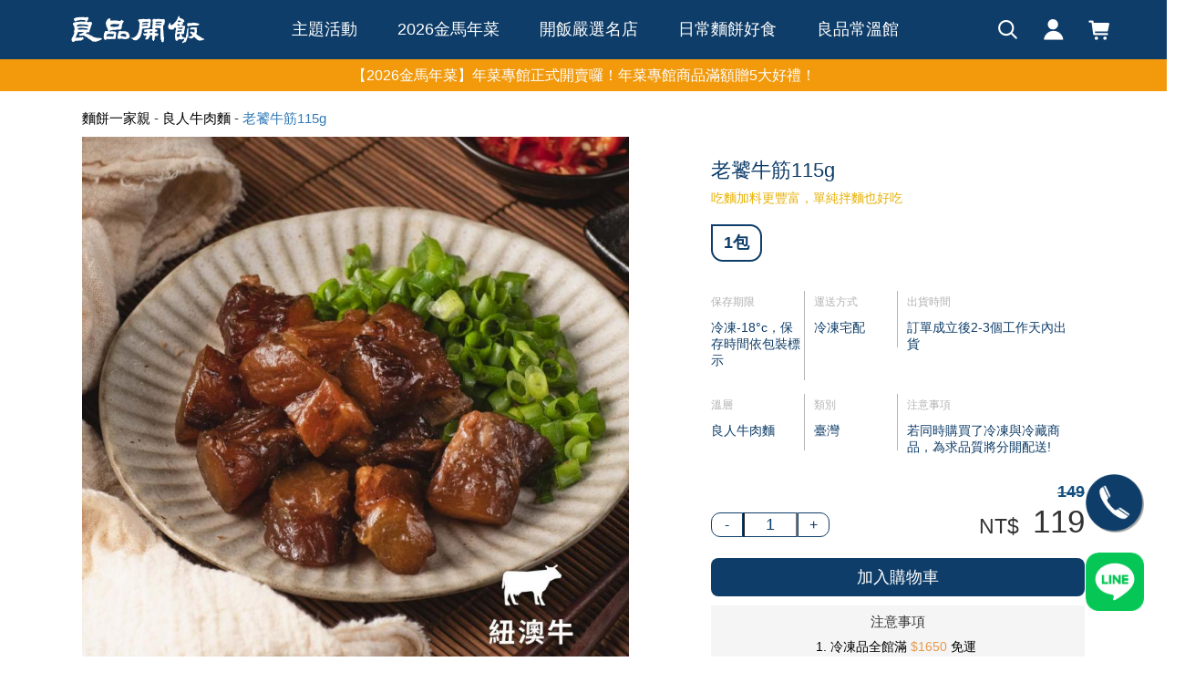

--- FILE ---
content_type: text/html; charset=UTF-8
request_url: https://www.kfan.com.tw/product.php?pm_map_id=1147&d=1249
body_size: 17533
content:
<!doctype html>
<html>
<head>
	<meta charset="utf-8">
	<title>良品開飯 - 老饕牛筋115g</title>
	<link rel="shortcut icon" href="i/favicon.png" type="image/png">
    <meta name="keywords" content="良品開飯，冷凍熟食，嚴選美食">
<meta name="description" content="「找回值得玩味的好食材、好手藝與食文化，創作感動人心的美味良食好物」">
<meta name="rating" content="general">
<meta name="revisit-after" content="1 Days">
<meta name="robots" content="all">
<meta name="googlebot" content="index">
<meta property="og:locale" content="zh_TW">
<meta property="og:type" content="product">
<meta property="fb:app_id" content="2370018679713633">

<meta property="og:title" content="良品開飯 - 老饕牛筋115g">
<meta property="og:description" content="「找回值得玩味的好食材、好手藝與食文化，創作感動人心的美味良食好物」">
<link rel="canonical" href="https://www.kfan.com.tw/product.php?pm_map_id=1147" />

<meta property="og:url" content="https://www.kfan.com.tw" />
<meta property="og:site_name" content="良品開飯">
<meta property="og:image" content="https://image.kfan.com.tw/seo_img.jpg">
<!-- Google webmaster -->
<meta name="google-site-verification" content="Ui9MQZpOv8vwAq3dUprTZJx7Icdgb15c5lglTpzhEl8" />
<!-- End of Google webmaster -->
<script>
    window.dataLayer = window.dataLayer || [];
    let sessionUid=  "";
    if(sessionUid !== "")
    {
        dataLayer.push({
            'user_id': sessionUid
        });
    }


</script>	<link rel="stylesheet" href="https://maxcdn.bootstrapcdn.com/bootstrap/3.3.7/css/bootstrap.min.css" integrity="sha384-BVYiiSIFeK1dGmJRAkycuHAHRg32OmUcww7on3RYdg4Va+PmSTsz/K68vbdEjh4u" crossorigin="anonymous">
    <link href="c/magnific-popup.css" rel="stylesheet" type="text/css" />
	<link href="c/main.css?v=20251204001" rel="stylesheet" type="text/css" />
	<link href="c/product.css?v=20251204001" rel="stylesheet" type="text/css" />    
	<script src="https://cdnjs.cloudflare.com/ajax/libs/jquery/3.3.1/jquery.min.js"></script>
	<script src="https://maxcdn.bootstrapcdn.com/bootstrap/3.3.7/js/bootstrap.min.js" integrity="sha384-Tc5IQib027qvyjSMfHjOMaLkfuWVxZxUPnCJA7l2mCWNIpG9mGCD8wGNIcPD7Txa" crossorigin="anonymous"></script>
	<script src="j/docs.min.js"></script>
	<script src="j/ie10-viewport-bug-workaround.js"></script>
	<script src="j/jssor.slider.mini.js"></script>
    <script src="j/jquery.magnific-popup.min.js"></script>
</head>
<body class="page_product">

    <script>
        var omni_i13nPage_detailProducts = [{"name":"\u8001\u9955\u725b\u7b4b115g","id":"1249","price":"119","brand":"2","category":"7","variant":"1\u5305","list":"805","position":0}];
        let isCombine = 0;
        let combinePrice = 0;
        let combineLimit = 0;        
    </script>
    <div id="loading-mask"></div>
<div id="menu_ctr" class="fixed clearfix">
    <div id="menu_row_1_bg">
        <div id="menu_row_1" class="center">
            <div id="menu_logo" class="left pointer relative">
                <a href="/"><img class="absolute img_center" src="/i/logo_white.svg"></a>
            </div>
            <div id="menu_btn_ctr" class="left relative">
                <div class="menu_btn green" menu_id="292">
<a href="https://www.kfan.com.tw/product_list.php?t=10">主題活動</a>
</div>
<div class="menu_btn green" menu_id="275">
<a href="https://www.kfan.com.tw/product_list.php?t=13">2026金馬年菜</a>
</div>
<div class="menu_btn green" menu_id="231">
<a href="https://www.kfan.com.tw/product_list.php?t=14">開飯嚴選名店</a>
</div>
<div class="menu_btn green" menu_id="2">
<a href="https://www.kfan.com.tw/product_list.php?t=7">日常麵餅好食</a>
</div>
<div class="menu_btn green" menu_id="104">
<a href="https://www.kfan.com.tw/product_list.php?t=16">良品常溫館</a>
</div>
<div class="menu_btn green" menu_id="90">
<a href="https://www.kfan.com.tw/pages/brand_story">開飯故事館</a>
</div>
<div class="menu_btn green" menu_id="219">
<a href="https://www.kfan.com.tw/pages/member_info">會員說明</a>
</div>
<div class="menu_btn green" menu_id="95">
<a href="https://www.kfan.com.tw/pages/qa">常見問答</a>
</div>
            </div>
            <div id="header_cart" class="menu_icon pointer relative right">
                <div id="header_cart_qty" class="absolute cart_qty hide" >0</div>
                <img class="absolute img_center" src="/i/header_cart.svg">
            </div>
            <div id="header_account" class="menu_icon pointer relative right" >
                <img class="absolute img_center" src="/i/header_account.svg">
            </div>
            <div id="header_search" class="menu_icon pointer relative right" >
                <img  class="absolute img_center" src="/i/header_search.png">
            </div>
        </div>
    </div>
    <div id="menu_row_2" class="absolute">
        <div class="sub_menu_ctr absolute" style="display: none;" parent_id="292">
<div class="sub_menu_category_name relative"></div>
<div class="sub_menu_btn relative"><a href="https://www.kfan.com.tw/provider_list.php?p=45">優惠｜一件就免運</a></div>
<div class="sub_menu_btn relative"><a href="https://www.kfan.com.tw/provider_list.php?p=48">優惠｜良食時光</a></div>
<div class="sub_menu_btn relative"><a href="https://www.kfan.com.tw/provider_list.php?p=47">優惠｜吃貨揪團購</a></div>
<div class="sub_menu_btn relative"><a href="https://www.kfan.com.tw/provider_list.php?p=106">優惠｜良食計畫</a></div>
<div class="sub_menu_tail"></div>
</div>
<div class="sub_menu_ctr absolute" style="display: none;" parent_id="275">
<div class="sub_menu_category_name relative"></div>
<div class="sub_menu_btn relative"><a href="https://www.kfan.com.tw/provider_list.php?p=51">2026｜金馬限定組合</a></div>
<div class="sub_menu_btn relative"><a href="https://www.kfan.com.tw/provider_list.php?p=41">鍋物｜秋冬鍋物暖身心</a></div>
<div class="sub_menu_btn relative"><a href="https://www.kfan.com.tw/provider_list.php?p=37">浙味｜厚工清鮮爽脆</a></div>
<div class="sub_menu_btn relative"><a href="https://www.kfan.com.tw/provider_list.php?p=36">川味｜道地川麻香辣</a></div>
<div class="sub_menu_btn relative"><a href="https://www.kfan.com.tw/provider_list.php?p=38">客味｜口味鹹香下飯</a></div>
<div class="sub_menu_btn relative"><a href="https://www.kfan.com.tw/provider_list.php?p=39">閩台味｜混血海味豐鮮</a></div>
<div class="sub_menu_btn relative"><a href="https://www.kfan.com.tw/provider_list.php?p=67">粵味｜巧藝自然鮮甜</a></div>
<div class="sub_menu_btn relative"><a href="https://www.kfan.com.tw/provider_list.php?p=46">蔬素｜饗食天蔬地素</a></div>
<div class="sub_menu_btn relative"><a href="https://www.kfan.com.tw/provider_list.php?p=40">家鄉味｜懷念的好味道</a></div>
<div class="sub_menu_btn relative"><a href="https://www.kfan.com.tw/provider_list.php?p=122">雲泰味｜清爽酸香開胃</a></div>
<div class="sub_menu_btn relative"><a href="https://www.kfan.com.tw/provider_list.php?p=88">年年糕升｜古早米韻軟糯香</a></div>
<div class="sub_menu_btn relative"><a href="https://www.kfan.com.tw/provider_list.php?p=87">招財進寶｜元寶香氣福滿盈</a></div>
<div class="sub_menu_btn relative"><a href="https://www.kfan.com.tw/provider_list.php?p=123">南門雲集｜道地特色菜餚</a></div>
<div class="sub_menu_tail"></div>
</div>
<div class="sub_menu_ctr absolute" style="display: none;" parent_id="231">
<div class="sub_menu_category_name relative"></div>
<div class="sub_menu_btn relative"><a href="https://www.kfan.com.tw/provider_list.php?p=85">【林聰明】名店沙鍋魚頭</a></div>
<div class="sub_menu_btn relative"><a href="https://www.kfan.com.tw/provider_list.php?p=92">【熊家】老滷萬巒豬腳</a></div>
<div class="sub_menu_btn relative"><a href="https://www.kfan.com.tw/provider_list.php?p=90">【洪瑞珍】國民三明治</a></div>
<div class="sub_menu_btn relative"><a href="https://www.kfan.com.tw/provider_list.php?p=93">【蒸荐康】專利牙齒肉圓</a></div>
<div class="sub_menu_btn relative"><a href="https://www.kfan.com.tw/provider_list.php?p=26">【戴記】花蓮扁食老店</a></div>
<div class="sub_menu_btn relative"><a href="https://www.kfan.com.tw/provider_list.php?p=33">【許記】爆汁生煎包</a></div>
<div class="sub_menu_btn relative"><a href="https://www.kfan.com.tw/provider_list.php?p=91">【南門市場】道地特色菜餚</a></div>
<div class="sub_menu_btn relative"><a href="https://www.kfan.com.tw/provider_list.php?p=83">【產地咬一口】在地果物漁穫</a></div>
<div class="sub_menu_btn relative"><a href="https://www.kfan.com.tw/provider_list.php?p=94">【永川】中壢牛肉麵</a></div>
<div class="sub_menu_btn relative"><a href="https://www.kfan.com.tw/provider_list.php?p=95">【金牌大師】滋補滴雞精</a></div>
<div class="sub_menu_btn relative"><a href="https://www.kfan.com.tw/provider_list.php?p=97">【所長茶葉蛋】愛心茶葉蛋</a></div>
<div class="sub_menu_btn relative"><a href="https://www.kfan.com.tw/provider_list.php?p=102">【瓜瓜園】甜蜜冰烤番薯</a></div>
<div class="sub_menu_btn relative"><a href="https://www.kfan.com.tw/provider_list.php?p=104">【喜生】米漢堡的專家</a></div>
<div class="sub_menu_btn relative"><a href="https://www.kfan.com.tw/provider_list.php?p=105">【牛雜大王】電影街牛肉麵</a></div>
<div class="sub_menu_btn relative"><a href="https://www.kfan.com.tw/provider_list.php?p=107">【藍海饌】冠軍牛肉麵</a></div>
<div class="sub_menu_btn relative"><a href="https://www.kfan.com.tw/provider_list.php?p=109">【幸福海螺】手作曲奇餅乾</a></div>
<div class="sub_menu_btn relative"><a href="https://www.kfan.com.tw/provider_list.php?p=112">【蔥阿伯】拔絲蔥抓餅</a></div>
<div class="sub_menu_btn relative"><a href="https://www.kfan.com.tw/provider_list.php?p=116">【宏裕行】澎湖新鮮海產</a></div>
<div class="sub_menu_btn relative"><a href="https://www.kfan.com.tw/provider_list.php?p=117">【義豐】羅東蔥油派</a></div>
<div class="sub_menu_btn relative"><a href="https://www.kfan.com.tw/provider_list.php?p=118">【金德老爹】雲南辣椒醬</a></div>
<div class="sub_menu_btn relative"><a href="https://www.kfan.com.tw/provider_list.php?p=120">【桐花】客家創意料理</a></div>
<div class="sub_menu_btn relative"><a href="https://www.kfan.com.tw/provider_list.php?p=121">【人和園】雲南菜料理</a></div>
<div class="sub_menu_btn relative"><a href="https://www.kfan.com.tw/provider_list.php?p=124">【炳叔烤玉米】逢甲醬烤玉米</a></div>
<div class="sub_menu_btn relative"><a href="https://www.kfan.com.tw/provider_list.php?p=125">【鄧師傅】老字號饕味台菜</a></div>
<div class="sub_menu_btn relative"><a href="https://www.kfan.com.tw/provider_list.php?p=126">【米大師】常溫熟飯專家</a></div>
<div class="sub_menu_tail"></div>
</div>
<div class="sub_menu_ctr absolute" style="display: none;" parent_id="2">
<div class="sub_menu_category_name relative"></div>
<div class="sub_menu_btn relative"><a href="https://www.kfan.com.tw/provider_list.php?p=3">餅｜爆餡月亮蝦餅</a></div>
<div class="sub_menu_btn relative"><a href="https://www.kfan.com.tw/provider_list.php?p=21">餅｜在地三星蔥</a></div>
<div class="sub_menu_btn relative"><a href="https://www.kfan.com.tw/provider_list.php?p=31">麵｜醉人極鮮乾拌麵</a></div>
<div class="sub_menu_btn relative"><a href="https://www.kfan.com.tw/provider_list.php?p=2">麵｜熱湯Q麵暖心頭</a></div>
<div class="sub_menu_btn relative"><a href="https://www.kfan.com.tw/provider_list.php?p=26">飩｜名店鮮肉扁食</a></div>
<div class="sub_menu_btn relative"><a href="https://www.kfan.com.tw/provider_list.php?p=25">餃｜眷村老手餃</a></div>
<div class="sub_menu_btn relative"><a href="https://www.kfan.com.tw/provider_list.php?p=34">包｜新國民包子</a></div>
<div class="sub_menu_btn relative"><a href="https://www.kfan.com.tw/provider_list.php?p=68">港點｜蒸鮮雲騰裊裊</a></div>
<div class="sub_menu_btn relative"><a href="https://www.kfan.com.tw/provider_list.php?p=27">蘿蔔糕｜老廚手藝滋味</a></div>
<div class="sub_menu_tail"></div>
</div>
<div class="sub_menu_ctr absolute" style="display: none;" parent_id="104">
<div class="sub_menu_category_name relative"></div>
<div class="sub_menu_btn relative"><a href="https://www.kfan.com.tw/provider_list.php?p=35">保健｜滋補滴雞精</a></div>
<div class="sub_menu_btn relative"><a href="https://www.kfan.com.tw/provider_list.php?p=98">零嘴｜嘴饞研究室</a></div>
<div class="sub_menu_btn relative"><a href="https://www.kfan.com.tw/provider_list.php?p=99">罐頭｜鮮味罐藏室</a></div>
<div class="sub_menu_btn relative"><a href="https://www.kfan.com.tw/provider_list.php?p=101">方便｜速食料理坊</a></div>
<div class="sub_menu_tail"></div>
</div>
    </div>
</div>
<script>
    var user_login_id = '';
    var omniSegmentTId = "OA-ab2f855f";
    var sitePrefix = "KF";


    $(function() {
        var main_menu_offset_left = {};
        $('.menu_btn').each(function () {
            var position = $(this).offset();
            main_menu_offset_left[$(this).attr('menu_id')] = position.left;
        });

        $('.menu_btn').mouseenter(function () {
            $('.menu_btn').not(this).removeClass('active').addClass('green');
            $(this).removeClass('green').addClass('active');

            var menu_id = $(this).attr('menu_id');
            var hit = 0;

            $('.sub_menu_ctr').each(function () {
                if($(this).attr('parent_id') == menu_id) {
                    $(this).fadeIn();
                    var h = $(this).height();
                    var menu_ctr_h = h +65;
                    //$('#menu_row_2_bg').css('height', h + 'px');
                    $('#menu_ctr').css('height', menu_ctr_h + 'px');
                    $(this).css('left',main_menu_offset_left[menu_id]);
                    //$(this).find('div.sub_menu_category_name').css('height', h + 'px');
                    hit++;
                } else {
                    $(this).hide();
                }
                if(hit === 0) {
                    console.log('hit==0');
                    $('.sub_menu_ctr').hide();
                    $('#menu_ctr').css('height', '65px');
                }
            })
        })

        $('#menu_ctr').mouseleave(function () {
            $('#menu_ctr').css('height', '65px');
            $('.menu_btn').removeClass('active').addClass('green');
            $('.sub_menu_ctr').fadeOut();
        });
        $("#header_search").click(function(){
            Swal.fire({
                title: '找商品',
                input: 'text',  // 类型设置为 text
                inputPlaceholder: '找商品',
                showCancelButton: true,  // 显示取消按钮
                confirmButtonText: '搜尋',
                cancelButtonText: '取消',
                reverseButtons: true,
                inputValidator: (value) => {
                    // 校验输入是否为空                    
                    if (!value) {
                        
                        return 'You need to write something!'
                    }
                    window.location.href="/product_list.php?t=999&s="+value;
                }
            })
        });

        //     //次選單寬度
    //     var menu_row_2_width = 0;
    //
    //     $('.menu_btn').each(function(i,e) {
    //         //左右padding為40
    //         menu_row_2_width += $(e).width() + 40;
    //     });
    //     $('#menu_row_2').css("width", menu_row_2_width + 'px');
    });

    function setOmniSegment() {
        var data = {
            tagId: omniSegmentTId,
            tag: {
                gtag: {
                    enabled: true,
                    downstreams: ['mp']
                },
            },
            i13nPage: {}
        };
        if (typeof omni_i13nPage_p != "undefined") {
            data.i13nPage['p'] = omni_i13nPage_p;

        } else {
            data.i13nPage['p'] = window.location.pathname + window.location.search;
        }
        if (typeof omni_i13nPage_currencyCode != "undefined") {
            data.i13nPage['currencyCode'] = omni_i13nPage_currencyCode;
        }
        if (typeof omni_i13nPage_impressions != "undefined") {
            data.i13nPage['impressions'] = omni_i13nPage_impressions;
        }
        if (typeof omni_i13nPage_promotions != "undefined") {
            data.i13nPage['promotions'] = omni_i13nPage_promotions;
        }
        if (typeof omni_i13nPage_detailProducts != "undefined") {
            data.i13nPage['detailProducts'] = omni_i13nPage_detailProducts;
        }

        if (typeof user_login_id != "undefined" && user_login_id != '') {
            data['uid'] = user_login_id;
        }

        if (typeof omni_i13nPage_stepNo != "undefined") {
            data.i13nPage['stepNo'] = omni_i13nPage_stepNo;
        }
        if (typeof omni_i13nPage_products != "undefined") {
            data.i13nPage['products'] = omni_i13nPage_products;
        }


        window.i13nData = data;

    }
    setOmniSegment();

</script>

<script>
  var restoreId = !user_login_id? null : sitePrefix + user_login_id; 
  window.fcWidgetMessengerConfig = {
    externalId: restoreId,      // user's id unique to your system
    restoreId: restoreId 
  }
  window.fcWidget.user.get(function(resp) {   
    var status = resp && resp.status,
      data = resp && resp.data;
    if (status !== 200) {      
        window.fcWidget.user.setProperties({
        status: "Active",               // user's meta property 2        
      });
      window.fcWidget.on('user:created', function(resp) {
        var status = resp && resp.status,
            data = resp && resp.data;
        if (status === 200) {
          if (data.restoreId) {
            // Update restoreId in your database
          }
        }
      });
    }
  });
</script>
<script src='//fw-cdn.com/12561887/4956891.js' chat='true'></script>
    <div id="body_ctr">
        <div id="announcement_bg_and_padding" style="background-color: #F29A0C;"><div id="announcement_ctr"><div id="announcement_content" style="color: #ffffff">
【2026金馬年菜】年菜專館正式開賣囉！年菜專館商品滿額贈5大好禮！</div></div></div>
        <div id="bread_crumb" class="center clearfix">
            <a href="product_list.php?t=7">麵餅一家親</a> - <a href="provider_list.php?p=2">良人牛肉麵</a> - <a hraf="#">老饕牛筋115g</a>
        </div>
        <div id="product_ctr" class="center clearfix">
            <div id="product_pic_ctr" class="left overflow_hidden">
                <div id="product_carousel" style="visibility: hidden; position: relative; margin: 0 auto; width: 600px; height: 600px; overflow: hidden;">
                    <!-- Loading Screen -->
                    <div u="loading" style="position: absolute; top: 0px; left: 0px;">
                        <div style="filter: alpha(opacity=70); opacity:0.7; position: absolute; display: block; background-color: #000; top: 0px; left: 0px;width: 100%; height:100%;">
                        </div>
                        <div style="position: absolute; display: block; background: url('i/loading_200w.gif') no-repeat center center; top: 0px; left: 0px;width: 100%;height:100%;">
                        </div>
                    </div>
                    <!-- Slides Container -->
                    <div u="slides" class="product_carousel_slides" style="position: absolute; left: 0px; top: 0px; width: 600px; height: 600px; overflow: hidden;">
                        
                        <div>
<img width="600" src="https://image.kfan.com.tw/product/m/63d72b452ae98.jpg">
</div>
                      
                    </div>
                                        <!--#endregion Arrow Navigator Skin End -->
                    <a style="display: none" href="http://www.jssor.com">Bootstrap Carousel</a>
                </div>
            </div>
            <dic id="product_tag_ctr" class="left"></dic>
                <div id="product_info_ctr" class="left overflow_hidden   ">
                <div id="product_type"></div>
                <div id="product_name">老饕牛筋115g</div>
                <div id="product_subtitle">吃麵加料更豐富，單純拌麵也好吃</div>
                                <div id="product_spec_ctr" class="clearfix">
                    <div class="left product_spec product_spec_selected">
1包</div>
                </div>

                <div class="product_detail_tr clearfix">
                    <div class="product_detail_td_1 left">
                        <p class="product_detail_title">
                            保存期限
                        </p>
                        <p class="product_detail_content">
                            冷凍-18°c，保存時間依包裝標示                        </p>
                    </div>
                    <div class="product_detail_td_2 left">
                        <p class="product_detail_title">
                            運送方式
                        </p>
                        <p class="product_detail_content">
                            冷凍宅配                        </p>
                    </div>
                    <div class="product_detail_td_3 left">
                        <p class="product_detail_title">
                            出貨時間
                        </p>
                        <p class="product_detail_content">
                            訂單成立後2-3個工作天內出貨                        </p>
                    </div>
                </div>

                <div class="product_detail_tr clearfix">
                    <div class="product_detail_td_1 left">
                        <p class="product_detail_title">
                            溫層
                        </p>
                        <p class="product_detail_content">
                            良人牛肉麵                        </p>
                    </div>
                    <div class="product_detail_td_2 left">
                        <p class="product_detail_title">
                            類別
                        </p>
                        <p class="product_detail_content">
                            臺灣                        </p>
                    </div>
                    <div class="product_detail_td_3 left">
                        <p class="product_detail_title">
                            注意事項
                        </p>
                        <p class="product_detail_content">
                            若同時購買了冷凍與冷藏商品，為求品質將分開配送!                        </p>
                    </div>
                </div>
                                <div id="discount_product_origin_price">149</div>
                                <div id="discount_product_title">折扣後</div>


                <div id="product_price_ctr" class="clearfix">
                    <!-- 一般商品加入按钮 -->
                                            <div id="purchase_amount" class="left">
                            <div  class=" amount_minus amount_button pointer left">-</div>
    <!--                        <div id="amount" purchase_amount="1" class="left">1</div>-->
                            <input type="number" min=0 max=20  purchase_amount="1" pm_map_id='' pm_id=''  pd_id='1249'  class="left amount" value="1"/>
                            <div  class="amount_add amount_button pointer left" upper_limit="0">+</div>
                        </div>
                    
                    <div id="product_price" class="right">
                        119 
                                                
                    </div>
                    <div id="product_price_sign" class="right">NT$</div>
                    
                </div>
                
                                    <div id="add_to_cart" class="clearfix pointer">
                        加入購物車
                    </div>
                                                <div id="product_note">
    <h3>注意事項</h3><p><span style="color:hsl(0,0%,0%);">1. 冷凍品全館滿 </span><span style="color:hsl(30,75%,60%);">$1650</span><span style="color:hsl(0,0%,0%);"> 免運&nbsp;</span></p><p><span style="color:hsl(0,0%,0%);">2. </span>常溫品全館滿<span style="color:hsl(30,75%,60%);">$599</span>免運</p><p><span style="color:hsl(0,0%,0%);">3.&nbsp;</span>低溫、常溫商品將分開計算運費與配送</p></div>                <div>
                    <style>
                        .additional_row { color:black;text-decoration: none;font-size:16px;width:53%;}
                        .additional_money {color:#D30000;}                        
                        
                        .additional_row:hover {color:red;}
                        .additional_row .additional_money:hover {color:#D30000;}
                        .btn_minus_ctr {
                            margin-left: 10px;
                            border-bottom-left-radius: 12px;
                            border-top-left-radius: 12px;
                        }

                        .btn_add_ctr {
                            border-bottom-right-radius: 12px;
                            border-top-right-radius: 12px;
                        }

                        .amount_ctr {
                            width: 37px;
                            height: 20px;
                            text-align: center;
                            line-height: 20px;
                            vertical-align: middle;
                            border-top: 2px solid #0e3d69;
                            border-bottom: 2px solid #0e3d69;
                            color: #0e3d69;
                        }
                        .additional_row_wrap{
                            display: flex;
                            align-items: center;
                            justify-content: space-between;
                            margin-bottom: 8px;
                        }
                        .additional_row_wrap_right{
                            width:37%;  
                            display: flex;                          
                        }
                        .additional_row_wrap .amount_button{
                            height: 20px;
                            width: 18px;
                            line-height:20px ;
                        }
                        .additional_free_desc{
                            color:red;
                            font-size: 17px;
                            margin:10px 0px;
                        }
                        .additional_row_wrap .amount_ctr{
                            font-size: 12px;
                        }
                        #additional_product_block_v2{
                            padding-top: 16px;
                        }
                        .add_cart_button{
                            background-color: #0e3d69;
                            border-radius:8px;
                            color:#ffffff;
                            font-size:14px;
                            padding:0px 10px;
                            margin-left:10px;
                        }
                    </style>
                    <div id="additional_product_block_v2" style="display: none;">                        
                                                <!-- <div class="additional_row_wrap product_ele">
                            <a href="" class="additional_row">
                                <span class="additional_text">加</span>
                                <span class="additional_money">$1580</span>
                                <span class="additional_text">買 起司黃金番薯｜限購一件</span>
                            </a>
                            <div class="td4 left relative clearfix additional_row_wrap_right">
                                <div class="amount_button btn_minus btn_minus_ctr pointer left" countdown="284" d="1731" p="99998" pd_id="1731" pm_id="219" price="74" name="四川紅油抄手麵(1份)" brand="36" category="0" variant="1包(含鳳凰堂花椒油*1)">
                                -
                                </div>
                                <div class="amount_ctr left">
                                0
                                </div>
                                <div class="amount_button  btn_add btn_add_ctr pointer left" countdown="284" d="1731" p="99998" pd_id="1731" pm_id="219" price="74" name="四川紅油抄手麵(1份)" brand="36" category="0" variant="1包(含鳳凰堂花椒油*1)">
                                +
                                </div>
                            </div>
                        </div> -->
                    </div>
                    
                </div>
            </div>
        </div>
        <!-- <div id="open_additional_product_block" style="display:none;" ><input type="checkbox"/>點我開啟滿額加購區</div>
        <div id="additional_product_block" >
            <br>
            <div id="additional_product" class="center clearfix">
                +滿額加價購專區

            </div>
            <div id="additional_product_list_ctr" class="center clearfix">
                            </div>
        </div> -->
        <div id="product_desc" class="center clearfix">
            <div style="text-align: center;">
	<img alt="" src="https://image.kfan.com.tw/news_content/images/詳介1_老饕牛筋.jpg" style="text-align: center; margin: 0px auto; width: 625px; height: 1022px;" /></div>
<div style="text-align: center;">
	<strong style="font-size: 24px;"><span font-size:="" helvetica="" style="box-sizing: border-box; color: rgb(255, 0, 0);"><img alt="" src="https://image.kfan.com.tw/news_content/images/出貨實物照_滷牛筋.jpg" style="margin: 0px auto; width: 625px; height: 279px;" /></span></strong></div>
<div style="text-align: center;">
	<strong style="font-size: 24px;"><span font-size:="" helvetica="" style="box-sizing: border-box; color: rgb(255, 0, 0);"><img alt="" src="https://image.kfan.com.tw/news_content/images/A_老饕牛筋.jpg" style="margin: 0px auto; width: 625px; height: 388px;" /></span></strong></div>
<div style="text-align: center;">
	<strong style="font-size: 24px;"><span font-size:="" helvetica="" style="box-sizing: border-box; color: rgb(255, 0, 0);"><img alt="" src="https://image.1bit1bit.com/news_content/images/詳介_老店南門市場_良品開飯(9).jpg" style="margin: 0px auto; width: 625px; height: 278px;" /></span></strong></div>
<div style="text-align: center;">
	<strong style="font-size: 24px;"><span font-size:="" helvetica="" style="box-sizing: border-box; color: rgb(255, 0, 0);"><img alt="" src="https://image.1bit1bit.com/news_content/images/著作權 2022(1).jpg" style="margin: 0px auto; width: 625px; height: 41px;" /></span></strong></div>
<div style="text-align: center;">
	&nbsp;</div>
<div style="text-align: center;">
	&nbsp;</div>
<div style="text-align: center;">
	&nbsp;</div>
                    </div>

        

        <div id="product_recommend" class="center clearfix">
            品嚐其他美味好食
        </div>
        <div id="product_list_ctr" class="center clearfix">
            <div class="product_ele left">
<div pm_map_id="916"  pm_map_id="916"  pm_id="664" class="corner-mark  "><span class="corner-mark-cover "></span><span class="corner-mark-text "></span>
<a href="product.php?pm_map_id=916"><div  class="product_ele_pic pointer"  pm_map_id="916  pm_id="664" style="background-image: url('https://image.kfan.com.tw/product/s/64ad0b46cb47e.jpg')">
</div></div></a>
<div class="product_ele_name">
<a href="product.php?pm_map_id=916">清燉老饕筋肉麵</a>
</div>
<div class="product_ele_spec">
<span class="product_ele_spec_divider">|</span>
<a href="product.php?pm_map_id=916&d=1632">1入(陽春麵)</a>
<a class="add_one" pm_map_id="916"   p=""  m="664" d="1632"  href="javascript:void(0)"></a>
<span class="product_ele_spec_divider">|</span>
<a href="product.php?pm_map_id=916&d=1631">1入(刀削麵)</a>
<a class="add_one" pm_map_id="916"   p=""  m="664" d="1631"  href="javascript:void(0)"></a>
<span class="product_ele_spec_divider">|</span>
<a href="product.php?pm_map_id=916&d=1968">1入(烏龍麵)</a>
<a class="add_one" pm_map_id="916"   p=""  m="664" d="1968"  href="javascript:void(0)"></a>
<span class="product_ele_spec_divider">|</span>
</div>
<div class="product_ele_price">
$158
起</div>
</div>
<div class="product_ele left">
<div pm_map_id="3524"  pm_map_id="3524"  pm_id="1542" class="corner-mark  "><span class="corner-mark-cover "></span><span class="corner-mark-text "></span>
<a href="product.php?pm_map_id=3524"><div  class="product_ele_pic pointer"  pm_map_id="3524  pm_id="1542" style="background-image: url('https://image.kfan.com.tw/product/s/67b4118a9cb8b.jpg')">
</div></div></a>
<div class="product_ele_name">
<a href="product.php?pm_map_id=3524">牛麵自由配 任選5入組(免運)</a>
</div>
<div class="product_ele_spec">
<span class="product_ele_spec_divider">|</span>
<a href="product.php?pm_map_id=3524&d=3516">紅燒+陽春麵</a>
<a class="add_one" pm_map_id="3524"   p=""  m="1542" d="3516"  href="javascript:void(0)"></a>
<span class="product_ele_spec_divider">|</span>
<a href="product.php?pm_map_id=3524&d=3511">清燉+烏龍麵</a>
<a class="add_one" pm_map_id="3524"   p=""  m="1542" d="3511"  href="javascript:void(0)"></a>
<span class="product_ele_spec_divider">|</span>
<a href="product.php?pm_map_id=3524&d=3509">紅燒+烏龍麵</a>
<a class="add_one" pm_map_id="3524"   p=""  m="1542" d="3509"  href="javascript:void(0)"></a>
<span class="product_ele_spec_divider">|</span>
<a href="product.php?pm_map_id=3524&d=3514">麻辣+陽春麵</a>
<a class="add_one" pm_map_id="3524"   p=""  m="1542" d="3514"  href="javascript:void(0)"></a>
<span class="product_ele_spec_divider">|</span>
<a href="product.php?pm_map_id=3524&d=3512">麻辣+刀削麵</a>
<a class="add_one" pm_map_id="3524"   p=""  m="1542" d="3512"  href="javascript:void(0)"></a>
<span class="product_ele_spec_divider">|</span>
<a href="product.php?pm_map_id=3524&d=3515">清燉+陽春麵</a>
<a class="add_one" pm_map_id="3524"   p=""  m="1542" d="3515"  href="javascript:void(0)"></a>
<span class="product_ele_spec_divider">|</span>
<a href="product.php?pm_map_id=3524&d=3508">紅燒+刀削麵</a>
<a class="add_one" pm_map_id="3524"   p=""  m="1542" d="3508"  href="javascript:void(0)"></a>
<span class="product_ele_spec_divider">|</span>
<a href="product.php?pm_map_id=3524&d=3513">麻辣+烏龍麵</a>
<a class="add_one" pm_map_id="3524"   p=""  m="1542" d="3513"  href="javascript:void(0)"></a>
<span class="product_ele_spec_divider">|</span>
<a href="product.php?pm_map_id=3524&d=3510">清燉+刀削麵</a>
<a class="add_one" pm_map_id="3524"   p=""  m="1542" d="3510"  href="javascript:void(0)"></a>
<span class="product_ele_spec_divider">|</span>
</div>
<div class="product_ele_price">
$138
起</div>
</div>
<div class="product_ele left">
<div pm_map_id="1596"  pm_map_id="1596"  pm_id="580" class="corner-mark show "><span class="corner-mark-cover "></span><span class="corner-mark-text "></span>
<a href="product.php?pm_map_id=1596"><div  class="product_ele_pic pointer"  pm_map_id="1596  pm_id="580" style="background-image: url('https://image.kfan.com.tw/product/s/6572b102d45ee.jpg')">
</div></div></a>
<div class="product_ele_name">
<a href="product.php?pm_map_id=1596">牛滷味三拼345g</a>
</div>
<div class="product_ele_spec">
<span class="product_ele_spec_divider">|</span>
<a href="product.php?pm_map_id=1596&d=1804">(預購)1份含此商品訂單02/02(一)-02/06(五)出貨</a>
<a class="add_one" pm_map_id="1596"   p=""  m="580" d="1804"  href="javascript:void(0)"></a>
<span class="product_ele_spec_divider">|</span>
<a href="product.php?pm_map_id=1596&d=1803">(預購)1份含此商品訂單01/26(一)-01/30(五)出貨</a>
<a class="add_one" pm_map_id="1596"   p=""  m="580" d="1803"  href="javascript:void(0)"></a>
<span class="product_ele_spec_divider">|</span>
<a href="product.php?pm_map_id=1596&d=898">(3個工作天)1份</a>
<a class="add_one" pm_map_id="1596"   p=""  m="580" d="898"  href="javascript:void(0)"></a>
<span class="product_ele_spec_divider">|</span>
<a href="product.php?pm_map_id=1596&d=1806">(預購)1入含此商品訂單02/02(一)-02/06(五)出貨</a>
<a class="add_one" pm_map_id="1596"   p=""  m="580" d="1806"  href="javascript:void(0)"></a>
<span class="product_ele_spec_divider">|</span>
<a href="product.php?pm_map_id=1596&d=899">2份</a>
<a class="add_one" pm_map_id="1596"   p=""  m="580" d="899"  href="javascript:void(0)"></a>
<span class="product_ele_spec_divider">|</span>
<a href="product.php?pm_map_id=1596&d=1805">(預購)1入含此商品訂單01/26(一)-01/30(五)出貨</a>
<a class="add_one" pm_map_id="1596"   p=""  m="580" d="1805"  href="javascript:void(0)"></a>
<span class="product_ele_spec_divider">|</span>
</div>
<div class="product_ele_price">
$295
起</div>
</div>
<div class="product_ele left">
<div pm_map_id="2851"  pm_map_id="2851"  pm_id="1286" class="corner-mark  "><span class="corner-mark-cover "></span><span class="corner-mark-text "></span>
<a href="product.php?pm_map_id=2851"><div  class="product_ele_pic pointer"  pm_map_id="2851  pm_id="1286" style="background-image: url('https://image.kfan.com.tw/product/s/686b361d6219c.jpg')">
</div></div></a>
<div class="product_ele_name">
<a href="product.php?pm_map_id=2851">【永川牛肉麵】清燉牛肉麵</a>
</div>
<div class="product_ele_spec">
<span class="product_ele_spec_divider">|</span>
<a href="product.php?pm_map_id=2851&d=2862">1入</a>
<a class="add_one" pm_map_id="2851"   p=""  m="1286" d="2862"  href="javascript:void(0)"></a>
<span class="product_ele_spec_divider">|</span>
</div>
<div class="product_ele_price">
$179
起</div>
</div>
<div class="product_ele left">
<div pm_map_id="2472"  pm_map_id="2472"  pm_id="1179" class="corner-mark show "><span class="corner-mark-cover "></span><span class="corner-mark-text "></span>
<a href="product.php?pm_map_id=2472"><div  class="product_ele_pic pointer"  pm_map_id="2472  pm_id="1179" style="background-image: url('https://image.kfan.com.tw/product/s/67b41179f1578.jpg')">
</div></div></a>
<div class="product_ele_name">
<a href="product.php?pm_map_id=2472">老饕筋肉湯任選500g</a>
</div>
<div class="product_ele_spec">
<span class="product_ele_spec_divider">|</span>
<a href="product.php?pm_map_id=2472&d=2411">麻辣*1</a>
<a class="add_one" pm_map_id="2472"   p=""  m="1179" d="2411"  href="javascript:void(0)"></a>
<span class="product_ele_spec_divider">|</span>
<a href="product.php?pm_map_id=2472&d=2414">烏龍麵*1</a>
<a class="add_one" pm_map_id="2472"   p=""  m="1179" d="2414"  href="javascript:void(0)"></a>
<span class="product_ele_spec_divider">|</span>
<a href="product.php?pm_map_id=2472&d=2410">紅燒*1</a>
<a class="add_one" pm_map_id="2472"   p=""  m="1179" d="2410"  href="javascript:void(0)"></a>
<span class="product_ele_spec_divider">|</span>
<a href="product.php?pm_map_id=2472&d=2412">刀削麵*1</a>
<a class="add_one" pm_map_id="2472"   p=""  m="1179" d="2412"  href="javascript:void(0)"></a>
<span class="product_ele_spec_divider">|</span>
<a href="product.php?pm_map_id=2472&d=2413">陽春麵*1</a>
<a class="add_one" pm_map_id="2472"   p=""  m="1179" d="2413"  href="javascript:void(0)"></a>
<span class="product_ele_spec_divider">|</span>
<a href="product.php?pm_map_id=2472&d=2409">清燉*1</a>
<a class="add_one" pm_map_id="2472"   p=""  m="1179" d="2409"  href="javascript:void(0)"></a>
<span class="product_ele_spec_divider">|</span>
</div>
<div class="product_ele_price">
$28
起</div>
</div>
<div class="product_ele left">
<div pm_map_id="165"  pm_map_id="165"  pm_id="175" class="corner-mark  "><span class="corner-mark-cover "></span><span class="corner-mark-text "></span>
<a href="product.php?pm_map_id=165"><div  class="product_ele_pic pointer"  pm_map_id="165  pm_id="175" style="background-image: url('https://image.kfan.com.tw/product/s/6572deb8a118c.jpg')">
</div></div></a>
<div class="product_ele_name">
<a href="product.php?pm_map_id=165">【牛雜大王】紅燒牛肉爐1200g</a>
</div>
<div class="product_ele_spec">
<span class="product_ele_spec_divider">|</span>
<a href="product.php?pm_map_id=165&d=1830">(預購)1入含此商品訂單02/02(一)-02/06(五)出貨</a>
<a class="add_one" pm_map_id="165"   p=""  m="175" d="1830"  href="javascript:void(0)"></a>
<span class="product_ele_spec_divider">|</span>
<a href="product.php?pm_map_id=165&d=966">1入(贈品)</a>
<a class="add_one" pm_map_id="165"   p=""  m="175" d="966"  href="javascript:void(0)"></a>
<span class="product_ele_spec_divider">|</span>
<a href="product.php?pm_map_id=165&d=349">(3個工作天)1入</a>
<a class="add_one" pm_map_id="165"   p=""  m="175" d="349"  href="javascript:void(0)"></a>
<span class="product_ele_spec_divider">|</span>
<a href="product.php?pm_map_id=165&d=1829">(預購)1入含此商品訂單01/26(一)-01/30(五)出貨</a>
<a class="add_one" pm_map_id="165"   p=""  m="175" d="1829"  href="javascript:void(0)"></a>
<span class="product_ele_spec_divider">|</span>
</div>
<div class="product_ele_price">
$239
起</div>
</div>
<div class="product_ele left">
<div pm_map_id="798"  pm_map_id="798"  pm_id="663" class="corner-mark  "><span class="corner-mark-cover "></span><span class="corner-mark-text "></span>
<a href="product.php?pm_map_id=798"><div  class="product_ele_pic pointer"  pm_map_id="798  pm_id="663" style="background-image: url('https://image.kfan.com.tw/product/s/64ad0cc4a15e4.jpg')">
</div></div></a>
<div class="product_ele_name">
<a href="product.php?pm_map_id=798">紅燒老饕筋肉麵</a>
</div>
<div class="product_ele_spec">
<span class="product_ele_spec_divider">|</span>
<a href="product.php?pm_map_id=798&d=1636">1入(烏龍麵)</a>
<a class="add_one" pm_map_id="798"   p=""  m="663" d="1636"  href="javascript:void(0)"></a>
<span class="product_ele_spec_divider">|</span>
<a href="product.php?pm_map_id=798&d=1635">1入(陽春麵)</a>
<a class="add_one" pm_map_id="798"   p=""  m="663" d="1635"  href="javascript:void(0)"></a>
<span class="product_ele_spec_divider">|</span>
<a href="product.php?pm_map_id=798&d=1634">1入(刀削麵)</a>
<a class="add_one" pm_map_id="798"   p=""  m="663" d="1634"  href="javascript:void(0)"></a>
<span class="product_ele_spec_divider">|</span>
</div>
<div class="product_ele_price">
$158
起</div>
</div>
<div class="product_ele left">
<div pm_map_id="1146"  pm_map_id="1146"  pm_id="804" class="corner-mark  "><span class="corner-mark-cover "></span><span class="corner-mark-text "></span>
<a href="product.php?pm_map_id=1146"><div  class="product_ele_pic pointer"  pm_map_id="1146  pm_id="804" style="background-image: url('https://image.kfan.com.tw/product/s/63d72b56638d1.jpg')">
</div></div></a>
<div class="product_ele_name">
<a href="product.php?pm_map_id=1146">老饕牛肚115g</a>
</div>
<div class="product_ele_spec">
<span class="product_ele_spec_divider">|</span>
<a href="product.php?pm_map_id=1146&d=1248">1包</a>
<a class="add_one" pm_map_id="1146"   p=""  m="804" d="1248"  href="javascript:void(0)"></a>
<span class="product_ele_spec_divider">|</span>
</div>
<div class="product_ele_price">
$88
起</div>
</div>
<div class="product_ele left">
<div pm_map_id="2219"  pm_map_id="2219"  pm_id="1111" class="corner-mark  "><span class="corner-mark-cover "></span><span class="corner-mark-text "></span>
<a href="product.php?pm_map_id=2219"><div  class="product_ele_pic pointer"  pm_map_id="2219  pm_id="1111" style="background-image: url('https://image.kfan.com.tw/product/s/67b411bea93a2.jpg')">
</div></div></a>
<div class="product_ele_name">
<a href="product.php?pm_map_id=2219">【牛雜大王】老饕牛肉爐任選1200g</a>
</div>
<div class="product_ele_spec">
<span class="product_ele_spec_divider">|</span>
<a href="product.php?pm_map_id=2219&d=2182">麻辣*1</a>
<a class="add_one" pm_map_id="2219"   p=""  m="1111" d="2182"  href="javascript:void(0)"></a>
<span class="product_ele_spec_divider">|</span>
<a href="product.php?pm_map_id=2219&d=2183">沙茶*1</a>
<a class="add_one" pm_map_id="2219"   p=""  m="1111" d="2183"  href="javascript:void(0)"></a>
<span class="product_ele_spec_divider">|</span>
<a href="product.php?pm_map_id=2219&d=2181">紅燒*1</a>
<a class="add_one" pm_map_id="2219"   p=""  m="1111" d="2181"  href="javascript:void(0)"></a>
<span class="product_ele_spec_divider">|</span>
</div>
<div class="product_ele_price">
$239
起</div>
</div>
<div class="product_ele left">
<div pm_map_id="3061"  pm_map_id="3061"  pm_id="1313" class="corner-mark  "><span class="corner-mark-cover "></span><span class="corner-mark-text "></span>
<a href="product.php?pm_map_id=3061"><div  class="product_ele_pic pointer"  pm_map_id="3061  pm_id="1313" style="background-image: url('https://image.kfan.com.tw/product/s/687a29a3b112f.jpg')">
</div></div></a>
<div class="product_ele_name">
<a href="product.php?pm_map_id=3061">【永川牛肉麵】清燉/紅燒/川味 口味任選3入組</a>
</div>
<div class="product_ele_spec">
<span class="product_ele_spec_divider">|</span>
<a href="product.php?pm_map_id=3061&d=2914">清燉</a>
<a class="add_one" pm_map_id="3061"   p=""  m="1313" d="2914"  href="javascript:void(0)"></a>
<span class="product_ele_spec_divider">|</span>
<a href="product.php?pm_map_id=3061&d=2915">紅燒</a>
<a class="add_one" pm_map_id="3061"   p=""  m="1313" d="2915"  href="javascript:void(0)"></a>
<span class="product_ele_spec_divider">|</span>
<a href="product.php?pm_map_id=3061&d=2916">川味</a>
<a class="add_one" pm_map_id="3061"   p=""  m="1313" d="2916"  href="javascript:void(0)"></a>
<span class="product_ele_spec_divider">|</span>
</div>
<div class="product_ele_price">
$179
起</div>
</div>
<div class="product_ele left">
<div pm_map_id="2473"  pm_map_id="2473"  pm_id="295" class="corner-mark  "><span class="corner-mark-cover "></span><span class="corner-mark-text "></span>
<a href="product.php?pm_map_id=2473"><div  class="product_ele_pic pointer"  pm_map_id="2473  pm_id="295" style="background-image: url('https://image.kfan.com.tw/product/s/673161cb4a6f9.jpg')">
</div></div></a>
<div class="product_ele_name">
<a href="product.php?pm_map_id=2473">帶勁烏龍麵200g</a>
</div>
<div class="product_ele_spec">
<span class="product_ele_spec_divider">|</span>
<a href="product.php?pm_map_id=2473&d=549">1份</a>
<a class="add_one" pm_map_id="2473"   p=""  m="295" d="549"  href="javascript:void(0)"></a>
<span class="product_ele_spec_divider">|</span>
</div>
<div class="product_ele_price">
$28
起</div>
</div>
<div class="product_ele left">
<div pm_map_id="516"  pm_map_id="516"  pm_id="464" class="corner-mark  "><span class="corner-mark-cover "></span><span class="corner-mark-text "></span>
<a href="product.php?pm_map_id=516"><div  class="product_ele_pic pointer"  pm_map_id="516  pm_id="464" style="background-image: url('https://image.kfan.com.tw/product/s/657277a746bd9.jpg')">
</div></div></a>
<div class="product_ele_name">
<a href="product.php?pm_map_id=516">【牛雜大王】麻辣牛肉爐1200g</a>
</div>
<div class="product_ele_spec">
<span class="product_ele_spec_divider">|</span>
<a href="product.php?pm_map_id=516&d=1780">(預購)1入含此商品訂單01/26(一)-01/30(五)出貨</a>
<a class="add_one" pm_map_id="516"   p=""  m="464" d="1780"  href="javascript:void(0)"></a>
<span class="product_ele_spec_divider">|</span>
<a href="product.php?pm_map_id=516&d=1781">(預購)1入含此商品訂單02/02(一)-02/06(五)出貨</a>
<a class="add_one" pm_map_id="516"   p=""  m="464" d="1781"  href="javascript:void(0)"></a>
<span class="product_ele_spec_divider">|</span>
<a href="product.php?pm_map_id=516&d=774">(3個工作天)1份</a>
<a class="add_one" pm_map_id="516"   p=""  m="464" d="774"  href="javascript:void(0)"></a>
<span class="product_ele_spec_divider">|</span>
</div>
<div class="product_ele_price">
$239
起</div>
</div>
<div class="product_ele left">
<div pm_map_id="515"  pm_map_id="515"  pm_id="461" class="corner-mark  "><span class="corner-mark-cover "></span><span class="corner-mark-text "></span>
<a href="product.php?pm_map_id=515"><div  class="product_ele_pic pointer"  pm_map_id="515  pm_id="461" style="background-image: url('https://image.kfan.com.tw/product/s/683ed460bc361.jpg')">
</div></div></a>
<div class="product_ele_name">
<a href="product.php?pm_map_id=515">【牛雜大王】沙茶牛肉爐1200g</a>
</div>
<div class="product_ele_spec">
<span class="product_ele_spec_divider">|</span>
<a href="product.php?pm_map_id=515&d=3755">(預購)1份含此商品訂單02/02(一)-02/06(五)出貨</a>
<a class="add_one" pm_map_id="515"   p=""  m="461" d="3755"  href="javascript:void(0)"></a>
<span class="product_ele_spec_divider">|</span>
<a href="product.php?pm_map_id=515&d=771">(3個工作天)1份</a>
<a class="add_one" pm_map_id="515"   p=""  m="461" d="771"  href="javascript:void(0)"></a>
<span class="product_ele_spec_divider">|</span>
<a href="product.php?pm_map_id=515&d=3756">(預購)1份含此商品訂單01/26(一)-01/30(五)出貨</a>
<a class="add_one" pm_map_id="515"   p=""  m="461" d="3756"  href="javascript:void(0)"></a>
<span class="product_ele_spec_divider">|</span>
</div>
<div class="product_ele_price">
$239
起</div>
</div>
<div class="product_ele left">
<div pm_map_id="23"  pm_map_id="23"  pm_id="25" class="corner-mark  "><span class="corner-mark-cover "></span><span class="corner-mark-text "></span>
<a href="product.php?pm_map_id=23"><div  class="product_ele_pic pointer"  pm_map_id="23  pm_id="25" style="background-image: url('https://image.kfan.com.tw/product/s/612dccf895aa5.jpg')">
</div></div></a>
<div class="product_ele_name">
<a href="product.php?pm_map_id=23">Q彈刀削麵180g</a>
</div>
<div class="product_ele_spec">
<span class="product_ele_spec_divider">|</span>
<a href="product.php?pm_map_id=23&d=31">1份</a>
<a class="add_one" pm_map_id="23"   p=""  m="25" d="31"  href="javascript:void(0)"></a>
<span class="product_ele_spec_divider">|</span>
</div>
<div class="product_ele_price">
$28
起</div>
</div>
<div class="product_ele left">
<div pm_map_id="2850"  pm_map_id="2850"  pm_id="1285" class="corner-mark  "><span class="corner-mark-cover "></span><span class="corner-mark-text "></span>
<a href="product.php?pm_map_id=2850"><div  class="product_ele_pic pointer"  pm_map_id="2850  pm_id="1285" style="background-image: url('https://image.kfan.com.tw/product/s/686b364f570e0.jpg')">
</div></div></a>
<div class="product_ele_name">
<a href="product.php?pm_map_id=2850">【永川牛肉麵】川味牛肉麵</a>
</div>
<div class="product_ele_spec">
<span class="product_ele_spec_divider">|</span>
<a href="product.php?pm_map_id=2850&d=2863">1入</a>
<a class="add_one" pm_map_id="2850"   p=""  m="1285" d="2863"  href="javascript:void(0)"></a>
<span class="product_ele_spec_divider">|</span>
</div>
<div class="product_ele_price">
$179
起</div>
</div>
<div class="product_ele left">
<div pm_map_id="1090"  pm_map_id="1090"  pm_id="792" class="corner-mark  "><span class="corner-mark-cover "></span><span class="corner-mark-text "></span>
<a href="product.php?pm_map_id=1090"><div  class="product_ele_pic pointer"  pm_map_id="1090  pm_id="792" style="background-image: url('https://image.kfan.com.tw/product/s/64ad11e3f1c21.jpg')">
</div></div></a>
<div class="product_ele_name">
<a href="product.php?pm_map_id=1090">麻辣老饕筋肉麵</a>
</div>
<div class="product_ele_spec">
<span class="product_ele_spec_divider">|</span>
<a href="product.php?pm_map_id=1090&d=1645">1入(烏龍麵)</a>
<a class="add_one" pm_map_id="1090"   p=""  m="792" d="1645"  href="javascript:void(0)"></a>
<span class="product_ele_spec_divider">|</span>
<a href="product.php?pm_map_id=1090&d=1643">1入(刀削麵)</a>
<a class="add_one" pm_map_id="1090"   p=""  m="792" d="1643"  href="javascript:void(0)"></a>
<span class="product_ele_spec_divider">|</span>
<a href="product.php?pm_map_id=1090&d=1644">1入(陽春麵)</a>
<a class="add_one" pm_map_id="1090"   p=""  m="792" d="1644"  href="javascript:void(0)"></a>
<span class="product_ele_spec_divider">|</span>
</div>
<div class="product_ele_price">
$158
起</div>
</div>
<div class="product_ele left">
<div pm_map_id="1148"  pm_map_id="1148"  pm_id="806" class="corner-mark  "><span class="corner-mark-cover "></span><span class="corner-mark-text "></span>
<a href="product.php?pm_map_id=1148"><div  class="product_ele_pic pointer"  pm_map_id="1148  pm_id="806" style="background-image: url('https://image.kfan.com.tw/product/s/63d72b6a138db.jpg')">
</div></div></a>
<div class="product_ele_name">
<a href="product.php?pm_map_id=1148">老饕筋肉115g</a>
</div>
<div class="product_ele_spec">
<span class="product_ele_spec_divider">|</span>
<a href="product.php?pm_map_id=1148&d=1250">1包</a>
<a class="add_one" pm_map_id="1148"   p=""  m="806" d="1250"  href="javascript:void(0)"></a>
<span class="product_ele_spec_divider">|</span>
</div>
<div class="product_ele_price">
$88
起</div>
</div>
<div class="product_ele left">
<div pm_map_id="1202"  pm_map_id="1202"  pm_id="832" class="corner-mark  "><span class="corner-mark-cover "></span><span class="corner-mark-text "></span>
<a href="product.php?pm_map_id=1202"><div  class="product_ele_pic pointer"  pm_map_id="1202  pm_id="832" style="background-image: url('https://image.kfan.com.tw/product/s/66a721a3b6c99.jpg')">
</div></div></a>
<div class="product_ele_name">
<a href="product.php?pm_map_id=1202">滑溜陽春麵180g(絕版最後一批限量)</a>
</div>
<div class="product_ele_spec">
<span class="product_ele_spec_divider">|</span>
<a href="product.php?pm_map_id=1202&d=1301">1份</a>
<a class="add_one" pm_map_id="1202"   p=""  m="832" d="1301"  href="javascript:void(0)"></a>
<span class="product_ele_spec_divider">|</span>
</div>
<div class="product_ele_price">
$28
起</div>
</div>
<div class="product_ele left">
<div pm_map_id="2852"  pm_map_id="2852"  pm_id="1287" class="corner-mark  "><span class="corner-mark-cover "></span><span class="corner-mark-text "></span>
<a href="product.php?pm_map_id=2852"><div  class="product_ele_pic pointer"  pm_map_id="2852  pm_id="1287" style="background-image: url('https://image.kfan.com.tw/product/s/686b4981e074c.jpg')">
</div></div></a>
<div class="product_ele_name">
<a href="product.php?pm_map_id=2852">【永川牛肉麵】紅燒牛肉麵</a>
</div>
<div class="product_ele_spec">
<span class="product_ele_spec_divider">|</span>
<a href="product.php?pm_map_id=2852&d=2866">1入</a>
<a class="add_one" pm_map_id="2852"   p=""  m="1287" d="2866"  href="javascript:void(0)"></a>
<span class="product_ele_spec_divider">|</span>
</div>
<div class="product_ele_price">
$179
起</div>
</div>
        </div>
    </div>
	<div id="footer" class="center">
		<script>
    var proEnv = "prod";        
    var map_url_obj = [
        'cart.php', 'cart2.php', 'cart1.php', 'cart2-2.php', 'cart2-3.php',
        'cart3.php', 'cart3_c.php', 'cart4.php'
    ];
    var ga_measurement_ids = ["G-B1D3XK9GGM"];
</script>
<script src="/j/jquery.cookie.js?v=20251204001"></script>
<script src="/j/common.js?v=20251204001"></script>
<script src="/j/sweetalert2.min.js?v=20251204001"></script>
<script  src="https://omnitag.omniscientai.com/tag-app.js"></script>

<style>
  
</style>

<link href="/c/sweetalert2.min.css?v=20251204001" rel="stylesheet" type="text/css" />



<div id="mphonecall" class="fixed clearfix">
    <a  href="javascript:alert('請撥打：0227092420')"><img src="/i/phonecall.png"></a>
</div>
<div id="linecall" class="fixed clearfix">
    <a href="https://lin.ee/SsfJLKy" target="_blank" class="line-service-btn">
        <img src="/i/line_logo.png" alt="LINE客服">
    </a>
</div> 


<div id="footer_ctr" class="center relative clearfix">
    <div id="footer_left_top_ctr" class="relative clearfix left">
        <img src="/i/footer_logo_1.png">
        <div id="footer_cms_title" class="relative clearfix">
            週一~週五 10:00~17:00
        </div>
        <div id="footer_cms_way">
            客服信箱 - <a href="/cdn-cgi/l/email-protection" class="__cf_email__" data-cfemail="cfbcaabdb9a6acaa8fb7e2bcaaa3aaacbba6a1a8e1aca0a2">[email&#160;protected]</a><br/>
            客服專線 - 02-2709-2420、02-2709-2450<br/>
            LINE客服ID - @kfan<br/>
            公司：良品嚴選股份有限公司<br/>
            統編：42832420<br/>
            地址：105台北市松山區八德路三段251號2樓
        </div>
    </div>
    <div id="footer_right_top_ctr" class="relative clearfix left">
        <div id="footer_cms_icon_ctr">
            <a href="https://www.facebook.com/kfan.tw/" target="_blank" id="footer_cms_icon_fb" class="footer_cms_icon"></a>
            <a href="https://www.instagram.com/x_selecting/" target="_blank" id="footer_cms_icon_ig" class="footer_cms_icon"></a>
            <a href="https://www.facebook.com/messages/t/108803657221519" target="_blank" id="footer_cms_icon_message" class="footer_cms_icon"></a>
            <a href="https://www.youtube.com/channel/UCnkQV6Jyclzq1DFDWntUbNA" target="_blank" id="footer_cms_icon_youtube" class="footer_cms_icon"></a>
        </div>
        <div id="footer_cms_text">如有商品及訂單問題您可以來信或使用LINE官方帳號詢問，我們收到訊息後會儘快回復您。</div>
    </div>
    <div id="footer_intro_btn" class="relative clearfix left">
        <a class="right-border" href="/pages/brand_story">關於我們</a>
        <a class="right-border" href="/pages/qa">常見問答</a>
        <a class="right-border" href="/pages/shipping">運費規則</a>
        <a class="right-border" href="/terms.php">網站條款</a>
        <a href="/privacy.php">隱私權政策</a>
    </div>
    <div id="footer_copyright_text" class="center clearfix left">
        食品業者登錄字號A-142832420-00000-3｜產品責任險151612PD02037
        <br/>
        Copyright © 2022 All Rights Reserved 產品圖像為良品嚴選股份有限公司製作、所有，請勿轉載、盜用、修改。
    </div>
</div>
<div id="fancy_alert_footer" class="alert_window">
    <div class="alert_icon center">
        <img id="fancy_alert_footer_visual" src="i/alert.gif" width="150">
    </div>
    <p id="fancy_alert_footer_text">
    </p>
    <div class="alert_btn_ctr">
        <button type="button" id="fancy_alert_footer_ok" class="alert_btn">確定</button>
    </div>
</div>
	</div>
	<script data-cfasync="false" src="/cdn-cgi/scripts/5c5dd728/cloudflare-static/email-decode.min.js"></script><script>
        if(isCombine)
        {
            $(window).on("pageshow", function(event) {
                $(".amount").val(0).attr('purchase_amount',0);
            });
        }
        
		$(function() {
            
			var stock_countdown = 156;
			var max = stock_countdown > 10 ? 10 : stock_countdown;

			$('.product_spec_selectable').click(function(){
				var m = $(this).attr('main');
				var d = $(this).attr('detail');
                var pm_map_id = $(this).attr('pm_map_id');
                if(!$(this).hasClass('combine_product_spec_selectable'))
                {
                    location.href = '/product.php?pm_map_id='+pm_map_id+'&m=' + m + '&d=' + d ;
                }
				
			});
            $('.corner-mark ').click(function(){
                location.href = '/product.php?pm_map_id=' + $(this).attr('pm_map_id');
            });
            function setCombinePrice(){                
                if(!isCombine)
                {
                    return;
                }
                let amount = 0;
                $('.amount').each(function(){
                    amount += Number($(this).attr('purchase_amount'));                  
                });
                let combineNum = parseInt(amount/combineLimit);                
                $("#combine_num").text(combineNum);
                $("#combine_calc_price").text(combineNum * combinePrice);
            }

			$('.amount_add').click(function(){
                let amountEl = $(this).parent().children('.amount');
				var amount = Number(amountEl.attr('purchase_amount'));
				amount++;
				if(Number($(this).attr('upper_limit')) > 0 && amount > Number($(this).attr('upper_limit'))) {
				    alert("限購" +$(this).attr('upper_limit')+"組");
				    return;
                }
				if(amount <= 10) {
					amountEl.attr('purchase_amount', amount);
					amountEl.val(String(amount));
				} else {
					amountEl.attr('purchase_amount', 10);
					amountEl.val('10');
				}
                setCombinePrice();
			});
			$('.amount').bind('keyup mouseup', function () {
                let amountAddEl = $(this).parent().children('.amount_add');
                if($(this).val() > 10)
                {
                    $(this).val(10);
                }
                //amountEl.attr('purchase_amount',$(this).val())
                if(Number(amountAddEl.attr("upper_limit")) > 0 && $(this).val() > Number(amountAddEl.attr("upper_limit")))
                {
                    $(this).val(amountAddEl.attr("upper_limit"));
                }
                setCombinePrice();
            });

			$('.amount_minus').click(function(){
                let amountEl = $(this).parent().children('.amount');
				var amount = Number(amountEl.attr('purchase_amount'));
				amount--;
				if(amount >= 1) {
					amountEl.attr('purchase_amount', amount);
					amountEl.val(String(amount));
				} else {
					amountEl.attr('purchase_amount', 0);
					amountEl.val('0');
				}
                setCombinePrice();
            });

            if($("#additional_product_block_v2 .product_ele").length > 0)
            {
                // $("#open_additional_product_block input:checkbox").trigger("click");
                $("#additional_product_block_v2").show();
            }

            fbq('track', 'ViewContent', {
                content_category: '麵餅一家親',
                content_name: '老饕牛筋115g',
                content_type: 'product',
                contents: [{'m': '805', 'd': '1249'},{p: '2'}],
                currency: 'NTD',
                value: '119'
            });
		});

		jQuery(document).ready(function ($) {
			var options = {
				$AutoPlay: false,                                    //[Optional] Whether to auto play, to enable slideshow, this option must be set to true, default value is false
				$AutoPlaySteps: 1,                                  //[Optional] Steps to go for each navigation request (this options applys only when slideshow disabled), the default value is 1
				$Idle: 2000,                            //[Optional] Interval (in milliseconds) to go for next slide since the previous stopped if the slider is auto playing, default value is 3000
				$PauseOnHover: 1,                                   //[Optional] Whether to pause when mouse over if a slider is auto playing, 0 no pause, 1 pause for desktop, 2 pause for touch device, 3 pause for desktop and touch device, 4 freeze for desktop, 8 freeze for touch device, 12 freeze for desktop and touch device, default value is 1

				$ArrowKeyNavigation: true,   			            //[Optional] Allows keyboard (arrow key) navigation or not, default value is false
				$SlideEasing: $JssorEasing$.$EaseOutQuint,          //[Optional] Specifies easing for right to left animation, default value is $JssorEasing$.$EaseOutQuad
				$SlideDuration: 800,                                //[Optional] Specifies default duration (swipe) for slide in milliseconds, default value is 500
				$MinDragOffsetToSlide: 20,                          //[Optional] Minimum drag offset to trigger slide , default value is 20
				//$SlideWidth: 600,                                 //[Optional] Width of every slide in pixels, default value is width of 'slides' container
				//$SlideHeight: 300,                                //[Optional] Height of every slide in pixels, default value is height of 'slides' container
				$SlideSpacing: 0, 					                //[Optional] Space between each slide in pixels, default value is 0
				$Cols: 1,                                  //[Optional] Number of pieces to display (the slideshow would be disabled if the value is set to greater than 1), the default value is 1
				$ParkingPosition: 0,                                //[Optional] The offset position to park slide (this options applys only when slideshow disabled), default value is 0.
				$UISearchMode: 1,                                   //[Optional] The way (0 parellel, 1 recursive, default value is 1) to search UI components (slides container, loading screen, navigator container, arrow navigator container, thumbnail navigator container etc).
				$PlayOrientation: 1,                                //[Optional] Orientation to play slide (for auto play, navigation), 1 horizental, 2 vertical, 5 horizental reverse, 6 vertical reverse, default value is 1
				$DragOrientation: 1,                                //[Optional] Orientation to drag slide, 0 no drag, 1 horizental, 2 vertical, 3 either, default value is 1 (Note that the $DragOrientation should be the same as $PlayOrientation when $Cols is greater than 1, or parking position is not 0)

				$ArrowNavigatorOptions: {                           //[Optional] Options to specify and enable arrow navigator or not
					$Class: $JssorArrowNavigator$,                  //[Requried] Class to create arrow navigator instance
					$ChanceToShow: 2,                               //[Required] 0 Never, 1 Mouse Over, 2 Always
					$AutoCenter: 2,                                 //[Optional] Auto center arrows in parent container, 0 No, 1 Horizontal, 2 Vertical, 3 Both, default value is 0
					$Steps: 1,                                      //[Optional] Steps to go for each navigation request, default value is 1
					$Scale: false                                   //Scales bullets navigator or not while slider scale
				},

				$BulletNavigatorOptions: {                                //[Optional] Options to specify and enable navigator or not
					$Class: $JssorBulletNavigator$,                       //[Required] Class to create navigator instance
					$ChanceToShow: 2,                               //[Required] 0 Never, 1 Mouse Over, 2 Always
					$AutoCenter: 1,                                 //[Optional] Auto center navigator in parent container, 0 None, 1 Horizontal, 2 Vertical, 3 Both, default value is 0
					$Steps: 1,                                      //[Optional] Steps to go for each navigation request, default value is 1
					$Rows: 1,                                      //[Optional] Specify lanes to arrange items, default value is 1
					$SpacingX: 12,                                   //[Optional] Horizontal space between each item in pixel, default value is 0
					$SpacingY: 4,                                   //[Optional] Vertical space between each item in pixel, default value is 0
					$Orientation: 1,                                //[Optional] The orientation of the navigator, 1 horizontal, 2 vertical, default value is 1
					$Scale: false                                   //Scales bullets navigator or not while slider scale
				}
			};

			var jssor_slider = new $JssorSlider$("product_carousel", options);
            $('.image-link').magnificPopup({type:'image'});
			//responsive code begin
			//you can remove responsive code if you don't want the slider scales while window resizing
			/*function ScaleSlider() {
				var parentWidth = jssor_slider.$Elmt.parentNode.clientWidth;
				if (parentWidth) {
					jssor_slider.$ScaleWidth(parentWidth - 30);
				}
				else
					window.setTimeout(ScaleSlider, 30);
			}
			ScaleSlider();

			$(window).bind("load", ScaleSlider);
			$(window).bind("resize", ScaleSlider);
			$(window).bind("orientationchange", ScaleSlider);*/
			//responsive code end
		});

        dataLayer.push({ ecommerce: null });
        dataLayer.push({
            event: "view_item",
            ecommerce: {
                currency: "TWD",
                value: 119,
                items : [{
                    "item_id": "1249",
                    "item_name": "老饕牛筋115g",
                    "item_brand": "良人牛肉麵",
                    "item_category": "麵餅一家親",
                    "item_variant": "1包",
                    "quantity": 1,
                    "price": 119                }],
            }
        });
		//cart
		$('#add_to_cart').click( function() {
            let amount = 0;
            let combineDetail = [];
            if(!isCombine)
            {
                amount = Number($('.amount').attr('purchase_amount'));      
                if(amount == 0)
                {
                    alert('請加入商品');
                    return;
                }          
            }else{
                $('.amount').each(function(){
                    amount += Number($(this).attr('purchase_amount'));
                    //["pm_map_id" => 2, "pm_id" => 3, "pd_id" => 3, "qty" => 2],
                    combineDetail.push({
                        'pm_map_id': $(this).attr('pm_map_id'),
                        'pm_id': $(this).attr('pm_id'),
                        'pd_id': $(this).attr('pd_id'),
                        'qty': $(this).attr('purchase_amount')
                    });
                });
                if(amount == 0)
                {
                    alert('請加入商品');
                    return;
                }
                if((amount%combineLimit)  != 0)
                {
                    
                    let tempAmount = parseInt(amount/combineLimit);
                    let needQty = (tempAmount+1) * combineLimit - amount;
                    alert(`任選(${combineLimit})，需在加購${needQty}個商品,才能加入購物車`);
                    return;
                }
                amount = 1; // 加入購物車只會是1組
            }
            
            var omni_add_cart_data = omni_i13nPage_detailProducts[0];
            omni_add_cart_data['quantity'] = amount;
            omniCartAdd(omni_add_cart_data);
			$.ajax({
				url: "ajax_cart_add.php",
				method: "POST",
				dataType: "json",
				data: {
					"m":805,
					"d":1249,
                    "pm_map_id":1147,
					"amount": amount,
                    "is_combine": isCombine,
                    "combine_detail": combineDetail,
				}
			}).done(function(r){
				if(r.result == 'true') {

					cart_qty = r.count;
					$('.cart_qty').text(cart_qty);
					if(Number(cart_qty) > 0) {
                        $('#header_cart_qty').removeClass('hide');
                        $('#fixed_cart_qty').removeClass('hide');
					} else {
						$('#header_cart_qty').hide();
                        $('#fixed_cart_qty').hide();
					}
                    fbq('track', 'AddToCart', {
                        value: 119,
                        content_ids:[1249],
                        content_type:'product',
                        currency: 'TWD'
                    });

                    //-----omnichat track start---------                    
                    var omnichatTracker_amount = amount;
                    var omnichatTracker_price = omnichatTracker_amount * 119;
                    dataLayer.push({ ecommerce: null });
                    dataLayer.push({
                        event: "add_to_cart",
                        ecommerce: {
                            currency: "TWD",
                            value: 119,
                            items : [{
                                "item_id": "1249",
                                "item_name": "老饕牛筋115g",
                                "item_brand": "良人牛肉麵",
                                "item_category": "麵餅一家親",
                                "item_variant": "1包",
                                "quantity": omnichatTracker_amount,
                                "price": 119                            }],
                        }
                    });
                    //for(let measurement_id of ga_measurement_ids)
                    //{
                    //    gtag("event", "add_to_cart", {
                    //        send_to : measurement_id,
                    //        value: //,
                    //        currency: "TWD",
                    //        items : [
                    //            {
                    //                "item_id": "//",
                    //                "item_name": "//",
                    //                "item_brand": "//",
                    //                "item_category": "//",
                    //                "item_variant": "//",
                    //                "quantity": omnichatTracker_amount,
                    //                "price":                     //            }
                    //        ],
                    //
                    //    });
                    //}
                                        
					alert('已加入購物車');
				}else
                    {
                        alert(r.err_msg);
                    }
			});

		});

        $('.btn_add').click(function () {
                var d = $(this).attr('d');
                var pm_id = $(this).attr('pm_id');
                var pm_map_id = $(this).attr('pm_map_id');
                var amount = Number($(this).parent().find('.amount_ctr').text());
                
                var countdown = $(this).attr('countdown');
                var amount_ctr = $(this).siblings('.amount_ctr');
                var product_total_ctr = $(this).parent().siblings('.td5').children('.product_total');

                if(amount == 0)
                {
                    return false;
                }


                var omni_add_cart_data = {
                    name: $(this).attr('name'),
                    id: $(this).attr('pd_id'),
                    price: $(this).attr('price'),
                    brand: $(this).attr('brand'),
                    category: $(this).attr('category'),
                    variant: $(this).attr('variant'),
                    list: $(this).attr('pm_id'),
                    quantity: amount,
                };
          
                omniCartAdd(omni_add_cart_data);
                if (amount <= countdown || pIsCombine == 1) {
                    $.ajax({
                        url: "ajax_cart_add.php",
                        method: "POST",
                        dataType: "json",
                        data: {
                            "m": pm_id,
                            "d": d,
                            "pm_map_id": pm_map_id,
                            "amount": amount
                        }
                    }).done(function (r) {
                        if (r.result == 'true') {
                            amount_ctr.text(amount);
                         
                            
                            setCartMsg(r);
                            var responseStr = '';
                            if (r.isDelAdditionalProduct == true) {
                                responseStr += "因未符合滿額加購條件 , 加購品從購物車移除 , 請重新加購.";
                                $(".additional_product_row").remove();
                                alert(responseStr);
                                window.location.reload();
                            }else{
                                alert('加購成功');
                            }

                        }else
                        {
                            alert(r.err_msg);
                        }
                    });
                }else
                {
                    alert("可賣量不足.");
                }
            });
            $('.amount_add_button').click(function(){
				var amount = Number($(this).siblings('.amount_ctr').text());
				amount++;				
				if(amount >= 10) {
					amount = 10;
				} 
                $(this).siblings('.amount_ctr').text(amount);
			});
            $('.amount_minus_button').click(function(){
				var amount = Number($(this).siblings('.amount_ctr').text());
				amount--;				
				if(amount <= 0) {
					amount = 0;
				} 
                $(this).siblings('.amount_ctr').text(amount);
			});
        // $('.btn_minus').click(function () {
            
        //         var d = $(this).attr('d');
        //         var pm_id = $(this).attr('pm_id');
        //         var pm_map_id = $(this).attr('pm_map_id');
        //         var amount = Number($(this).siblings('.amount_ctr').text());
        //         var amount_ctr = $(this).siblings('.amount_ctr');
        //         var product_total_ctr = $(this).parent().siblings('.td5').children('.product_total');
        //         amount--;

        //         var omni_add_cart_data = {
        //             name: $(this).attr('name'),
        //             id: $(this).attr('pd_id'),
        //             price: $(this).attr('price'),
        //             brand: $(this).attr('brand'),
        //             category: $(this).attr('category'),
        //             variant: $(this).attr('variant'),
        //             list: $(this).attr('pm_id'),
        //             quantity: amount,
        //         };

        //         omniCartRemove(omni_add_cart_data);

        //         if (amount > 0) {
        //             $.ajax({
        //                 url: "ajax_cart_amount.php",
        //                 method: "POST",
        //                 dataType: "json",
        //                 data: {
        //                     "m": pm_id,
        //                     "d": d,
        //                     "pm_map_id": pm_map_id,
        //                     "amount": amount
        //                 }
        //             }).done(function (r) {
        //                 if (r.result == 'true') {
        //                     amount_ctr.text(amount);

        //                     setCartMsg(r);
        //                     var responseStr = '';
        //                     if (r.isDelAdditionalProduct == true) {
        //                         responseStr += "因未符合滿額加購條件 , 加購品從購物車移除 , 請重新加購.";
        //                         $(".additional_product_row").remove();
        //                         alert(responseStr);
        //                         window.location.reload();
        //                     }

        //                 }
        //                 else
        //                 {
        //                     setCartMsg(r);

        //                     alert(r.err_msg);
        //                 }
        //             });
        //         }
        //     });


	</script>
    <script type="application/ld+json">{"@context":"http:\/\/schema.org\/","@type":"Product","name":"\u8001\u9955\u725b\u7b4b115g","image":"https:\/\/image.kfan.com.tw\/product\/m\/63d72b452ae98.jpg","description":"\u5403\u9eb5\u52a0\u6599\u66f4\u8c50\u5bcc\uff0c\u55ae\u7d14\u62cc\u9eb5\u4e5f\u597d\u5403","brand":{"@type":"Thing","name":"\u826f\u54c1\u56b4\u9078"},"aggregateRating":{"@type":"AggregateRating","ratingValue":"4","reviewCount":"1"},"offers":{"@type":"Offer","availability":"http:\/\/schema.org\/InStock","priceCurrency":"TWD","priceValidUntil":"2026-02-18","url":"https:\/\/www.kfan.com.tw\/product.php?pm_map_id=1147&d=1249","price":"119"},"sku":"1249"}</script>
    <div id="mask" style="display:none"></div>
<script>
    $(function() {
        var height = window.innerHeight;
        $('#mask').css('height', height);

        $('#menu_ctr').mouseenter(function() {
            $('#mask').show();
        });

        $('#menu_ctr').mouseleave(function() {
            $('#mask').hide();
        });

    });
</script>
<script>
    $('#menu_article').click(function() {
        location.href = "/article_list.php";
    });
    $('#menu_product_1').click(function() {
        location.href = "/product_list.php";
    });
    $('#menu_product_2').click(function() {
        location.href = "/product_list.php";
    });
    $('#menu_product_3').click(function() {
        location.href = "/product_list.php";
    });
    $('#header_cart').click(function() {
        location.href = "/cart.php";
    });
    $('#header_account').click(function() {
        location.href = "/member_order.php";
    });

    $('#fixed_article').click(function() {
        location.href = "/article_list.php";
    });
    $('#fixed_product_1').click(function() {
        location.href = "/product_list.php";
    });
    $('#fixed_product_2').click(function() {
        location.href = "/product_list.php";
    });
    $('#fixed_product_3').click(function() {
        location.href = "/product_list.php";
    });
    $('#fixed_cart').click(function() {
        location.href = "/cart.php";
    });
    $('#fixed_account').click(function() {
        location.href = "/member_order.php";
    });

    $('#footer_btn_1').click(function() {
        location.href = "/article.php?id=9";
    });

    $('#footer_btn_2').click(function() {
        location.href = "/article.php?id=7";
    });

    $('#footer_btn_3').click(function() {
        location.href = "/article.php?id=6";
    });
</script>
<script>
    var line_channel_id = 1657763441;
    var line_channel_secret = '8b8f5b63a7733dc946b46b8e0763c0ea';
    var line_redirect_url = 'https://www.kfan.com.tw/line_redirect.php';
    var source_from = 'pc';
</script>
<script>
  var FB_PIXEL_INIT_IDS = ["860970474635353"];
</script>
<script>
  (function(i, s, o, g, r, a, m) {
    i['GoogleAnalyticsObject'] = r;
    i[r] = i[r] || function() {
      (i[r].q = i[r].q || []).push(arguments)
    }, i[r].l = 1 * new Date();
    a = s.createElement(o),
      m = s.getElementsByTagName(o)[0];
    a.async = 1;
    a.src = g;
    m.parentNode.insertBefore(a, m)
  })(window, document, 'script', 'https://www.google-analytics.com/analytics.js', 'ga');

  ga('create', 'UA-52656666-29', 'auto');  
  ga('send', 'pageview');
  ga('require', 'ecommerce');
</script>
<script>
  ! function(f, b, e, v, n, t, s) {
    if (f.fbq) return;
    n = f.fbq = function() {
      n.callMethod ?
        n.callMethod.apply(n, arguments) : n.queue.push(arguments)
    };
    if (!f._fbq) f._fbq = n;
    n.push = n;
    n.loaded = !0;
    n.version = '2.0';
    n.queue = [];
    t = b.createElement(e);
    t.async = !0;
    t.src = v;
    s = b.getElementsByTagName(e)[0];
    s.parentNode.insertBefore(t, s)
  }(window, document, 'script',
    'https://connect.facebook.net/en_US/fbevents.js');  
    for(var _k in FB_PIXEL_INIT_IDS)
    {      
      fbq('init', FB_PIXEL_INIT_IDS[_k]);    
    }
  
    fbq('track', 'PageView');  
</script>
<!-- GTM Datalayer -->
<!-- GTM Datalayer -->
<!-- Google Tag Manager -->
<script>(function(w,d,s,l,i){w[l]=w[l]||[];w[l].push({'gtm.start':
            new Date().getTime(),event:'gtm.js'});var f=d.getElementsByTagName(s)[0],
        j=d.createElement(s),dl=l!='dataLayer'?'&l='+l:'';j.async=true;j.src=
        'https://www.googletagmanager.com/gtm.js?id='+i+dl;f.parentNode.insertBefore(j,f);
    })(window,document,'script','dataLayer','GTM-WNTQWLH');</script>
<!-- End Google Tag Manager -->
<!-- Google Tag Manager (noscript) -->
<noscript><iframe src="https://www.googletagmanager.com/ns.html?id=GTM-WNTQWLH"
                  height="0" width="0" style="display:none;visibility:hidden"></iframe></noscript>
<!-- End Google Tag Manager (noscript) -->
<script>
    function gtag(){dataLayer.push(arguments);}
    gtag('js', new Date());

    gtag('config', 'G-B1D3XK9GGM',{ 'debug_mode': true });    // Universal Analytics property.
</script>


<!-- Hotjar Tracking Code for https://www.kfan.com.tw/ -->
  <script>
    (function(h,o,t,j,a,r){
        h.hj=h.hj||function(){(h.hj.q=h.hj.q||[]).push(arguments)};
        h._hjSettings={hjid:1922419,hjsv:6};
        a=o.getElementsByTagName('head')[0];
        r=o.createElement('script');r.async=1;
        r.src=t+h._hjSettings.hjid+j+h._hjSettings.hjsv;
        a.appendChild(r);
    })(window,document,'https://static.hotjar.com/c/hotjar-','.js?sv=');
</script>

<script type="text/javascript">
    // OMNICHAT TRACKER V1.0   
</script><script defer src="https://static.cloudflareinsights.com/beacon.min.js/vcd15cbe7772f49c399c6a5babf22c1241717689176015" integrity="sha512-ZpsOmlRQV6y907TI0dKBHq9Md29nnaEIPlkf84rnaERnq6zvWvPUqr2ft8M1aS28oN72PdrCzSjY4U6VaAw1EQ==" data-cf-beacon='{"version":"2024.11.0","token":"66e920ff18684b45a970424812272533","r":1,"server_timing":{"name":{"cfCacheStatus":true,"cfEdge":true,"cfExtPri":true,"cfL4":true,"cfOrigin":true,"cfSpeedBrain":true},"location_startswith":null}}' crossorigin="anonymous"></script>
</body>
</html>


--- FILE ---
content_type: text/html; charset=UTF-8
request_url: https://auto-satellite.advividnetwork.com/api/get_client_ip_for_ring.php
body_size: -139
content:
"3.18.223.196"

--- FILE ---
content_type: text/css
request_url: https://www.kfan.com.tw/c/main.css?v=20251204001
body_size: 4184
content:
/*tag*/

html {
    overflow: -moz-scrollbars-vertical;
    overflow-y: scroll;
    overflow-x: hidden;
    height: 100%;
}

body {
    margin: 0;
    height: 100%;
}

ul,
li {
    list-style: none;
    margin: 0;
    padding: 0;
}

img {
    border: 0;
}

body {
    font-family: "微軟正黑體", "Helvetica Neue", Arial, Helvetica, sans-serif;
}


/*global class*/

.center {
    margin: 0 auto 0 auto;
}

.bold {
    font-weight: bold;
}

.underline {
    text-decoration: underline;
}

.left {
    float: left;
}

.right {
    float: right;
}

.overflow_hidden {
    overflow: hidden;
}

.pointer {
    cursor: pointer;
}

.absolute {
    position: absolute;
}

.relative {
    position: relative;
}

.fixed {
    position: fixed;
}

.hide {
    display: none;
}

.link:link {
    color: #ffffff;
    text-decoration: none;
}

.link:visited {
    color: #ffffff;
    text-decoration: none;
}

.link:hover {
    color: #ffffff;
    text-decoration: underline;
}

.link:active {
    color: #ffffff;
    text-decoration: underline;
}


/*header*/


/*main menu*/

#menu_ctr {
    top: 0;
    width: 100%;
    height: 65px;
    z-index: 30001;
    overflow: hidden;
}

#menu_row_1 {
    width: 100%;
    height: 65px;
    background-color: #0e3d69;
}

#menu_row_1_bg {
    width: 100%;
}

#menu_row_2 {
    width: calc(100% - 490px);
    height: 65px;
}

#menu_row_2_bg {
    /*width: 100%;*/
    /*background-color: #ffffff;*/
}

#menu_logo {
    width: 300px;
    height: 65px;
}

#menu_logo img {
    width: 170px;
}

.img_center {
    left: 0;
    right: 0;
    top: 0;
    bottom: 0;
    margin: auto;
}

#menu_btn_ctr {
    width: calc(100% - 520px);
    text-align: left;
}

.menu_btn {
    display: inline-block;
    padding: 0 20px 0 20px;
    height: 65px;
    line-height: 65px;
    text-align: center;
    color: #ffffff;
    font-size: 18px;
}

.menu_btn a {
    display: inline-block;
    color: #ffffff;
    font-weight: 500;
    text-decoration: none;
}

.menu_btn a:visited {
    color: #ffffff;
    text-decoration: none;
}

.menu_btn a:hover {
    color: #ffffff;
    text-decoration: none;
}

.menu_btn a:active {
    color: #ffffff;
    text-decoration: none;
}

.menu_btn.active a {
    font-weight: 700;
    display: block;
    color: #0e3d69;
    text-decoration: none;
}

.menu_btn.active a:visited {
    color: #0e3d69;
    text-decoration: none;
}

.menu_btn.active a:hover {
    color: #0e3d69;
    text-decoration: none;
}

.menu_btn.active a:active {
    color: #0e3d69;
    text-decoration: none;
}

#announcement_bg_and_padding {
    width: 100%;        
    height: 35px;
    line-height: 35px;
    text-align: center;
    /* margin-top: -30px; */
    font-size: 16px;
}

#announcement_ctr {
    width: 100%;
    height: 35px;
    overflow-x: hidden;
    overflow-y: hidden;
    white-space: nowrap;
    -webkit-overflow-scrolling: touch;
    box-sizing: border-box;

    
}
@keyframes marquee {
    0% {
        transform: translateX(0);
    }
    100% {
        transform: translateX(-100%);
    }
}
#announcement_content {    
    line-height: 35px;
    vertical-align: middle;
    text-align: center;
    font-size: 16px;
    /* animation: marquee 10s linear infinite; */
}


/*.menu_btn.active a:after {*/


/*position: absolute;*/


/*width: 0;*/


/*height: 0;*/


/*border-style: solid;*/


/*border-width: 0 12px 10px;*/


/*//left: calc(50% - 38px);*/


/*margin-left: calc(-4.4%);*/


/*top: 65px;*/


/*z-index: 10;*/


/*border-color: transparent transparent #e8b103;*/


/*line-height: 0;*/


/*transform: rotate(180deg);*/


/*-ms-transform: rotate(180deg);*/


/*-webkit-transform: rotate(180deg);*/


/*content: "";*/


/*_border-color: #000 #000 #fff1f1 #000;*/


/*_filter: progid:DXImageTransform.Microsoft.Chroma(color='#000000')*/


/*}*/

.sub_menu_ctr {
    background-color: #ffffff;
    line-height: 45px;
    font-size: 18px;
    width: fit-content;
    min-width: 260px;
    border-bottom-left-radius: 16px;
    border-bottom-right-radius: 16px;
    display: flex;
    flex-wrap: wrap;
    max-width: 560px;
    
}

.sub_menu_btn {
    padding-left: 20px;
    padding-right: 20px;
    width: 100%;
    box-sizing: border-box;
}

.sub_menu_ctr:has(.sub_menu_btn:nth-child(6)) .sub_menu_btn {
    width: 50%;
}

.sub_menu_btn:hover {
    background-color: #fff5e7;
    border-radius: 16px;
}

.sub_menu_ctr a {
    color: #191919;
    text-decoration: none;
}

.sub_menu_ctr a:link {
    display: inline-block;
    color: #191919;
    text-decoration: none;
}

.sub_menu_ctr a:visited {
    color: #191919;
    text-decoration: none;
}

.sub_menu_ctr a:active {
    color: #191919;
    text-decoration: none;
}

.sub_menu_category_name {
    width: 100%;
    padding-top: 10px;
    padding-left: 20px;
    color: #0e3d69;
    font-weight: bold;
}

.sub_menu_tail {
    height: 10px;
}


/*.sub_menu_category_name span {*/


/*    padding-left: 90px;*/


/*    padding-right: 30px;*/


/*    font-weight: bold;*/


/*}*/


/*.sub_menu_category_name span:after {*/


/*    padding-left: 28px;*/


/*    font-weight: bold;*/


/*    content: "|";*/


/*}*/

.active {
    background-color: #ffffff;
    color: #000000;
}

.orange {
    background-color: #e8b103;
}

.white {
    background-color: #0e3d69;
}

.menu_icon {
    width: 50px;
    height: 65px;
}

#header_cart {
    margin-right: 50px;
}

.menu_btn_1 {
    position: absolute;
    /* CSS3淡出淡入效果,1秒 */
    -webkit-transition: opacity 0.2s ease-in-out;
    -moz-transition: opacity 0.2s ease-in-out;
    -o-transition: opacity 0.2s ease-in-out;
    transition: opacity 0.2s ease-in-out;
}

#header_cart {
    //background-image: url('../i/cart.png');
}

#header_cart_qty {
    top: 10px;
    right: 10px;
    border-radius: 8px;
    width: 16px;
    height: 16px;
    background-color: red;
    font-size: 7px;
    line-height: 16px;
    vertical-align: middle;
    color: white;
    text-align: center;
}


/* fixed menu */

#fixed_menu_ctr {
    width: 1100px;
    height: 45px;
    z-index: 1000;
    top: 0;
    left: 50%;
    margin-left: -550px;
}

#fixed_logo {
    width: 258px;
    height: 45px;
}

.fixed_btn {
    width: 178px;
    height: 45px;
}

.fixed_icon {
    width: 65px;
    height: 45px;
}

.fixed_btn img {
    position: absolute;
    /* CSS3淡出淡入效果,1秒 */
    -webkit-transition: opacity 0.2s ease-in-out;
    -moz-transition: opacity 0.2s ease-in-out;
    -o-transition: opacity 0.2s ease-in-out;
    transition: opacity 0.2s ease-in-out;
}

.fixed_btn img:nth-of-type(2):hover {
    opacity: 0;
    /*滑鼠滑入時，透明度變0*/
}

#fixed_cart {
    background-image: url('../i/fixed_cart.jpg');
}

#fixed_cart_qty {
    top: 5px;
    right: 10px;
    border-radius: 8px;
    width: 16px;
    height: 16px;
    background-color: red;
    font-size: 7px;
    line-height: 16px;
    vertical-align: middle;
    color: white;
    text-align: center;
}

#body_ctr {
    margin-top: 65px;
    margin-bottom: 30px;
}

#footer {
    width: 100%;
    background-color: #0e3d69;
}

#footer_ctr {
    padding-bottom: 30px;
    width: 1300px;
    overflow: hidden;
    font-family: "微軟正黑體", "Microsoft JhengHei", sans-serif;
    color: #ffffff;
}

#footer_left_top_ctr {
    width: 400px;
    margin-top: 56px;
    margin-left: 230px;
}

#footer_cms_title {
    margin-top: 8px;
    margin-left: 13px;
    font-size: 15pt;
    font-weight: 400;
}

#footer_cms_way {
    margin-top: 8px;
    margin-left: 13px;
    font-size: 12pt;
    line-height: 21pt;
    vertical-align: middle;
}

#footer_right_top_ctr {
    width: 320px;
    margin-top: 56px;
    margin-left: 100px;
}

#footer_cms_icon_ctr {
    margin-top: 24px;
    width: 100%;
}

.footer_cms_icon {
    background-size: contain;
    background-repeat: no-repeat;
    display: inline-block;
    font-size: 0;
    margin-right: 12px;
    height: 60px;
    width: 60px;
}

a#footer_cms_icon_fb {
    background-image: url("../i/footer_btn/ft_btn_fb.svg");
}

a#footer_cms_icon_fb:hover {
    background-image: url("../i/footer_btn/ft_btn_fb_hover.svg");
}

a#footer_cms_icon_ig {
    background-image: url("../i/footer_btn/ft_btn_ig.svg");
}

a#footer_cms_icon_ig:hover {
    background-image: url("../i/footer_btn/ft_btn_ig_hover.svg");
}

a#footer_cms_icon_message {
    background-image: url("../i/footer_btn/ft_btn_message.svg");
}

a#footer_cms_icon_message:hover {
    background-image: url("../i/footer_btn/ft_btn_message_hover.svg");
}

a#footer_cms_icon_youtube {
    background-image: url("../i/footer_btn/ft_btn_youtube.svg");
}

a#footer_cms_icon_youtube:hover {
    background-image: url("../i/footer_btn/ft_btn_youtube_hover.svg");
}

#footer_cms_text {
    width: 100%;
    margin-top: 18px;
    font-size: 12pt;
    line-height: 21pt;
    vertical-align: middle;
}

#footer_intro_btn {
    margin-top: 45px;
    width: 1300px;
    text-align: center;
}

#footer_intro_btn a {
    color: #ffffff;
    font-size: 14pt;
    line-height: 16px;
    padding: 0 20px;
    display: inline-block;
    text-align: center;
}

.right-border {
    border-right: 1px solid #ffffff;
}

#footer_copyright_text {
    margin-top: 15px;
    width: 1300px;
    text-align: center;
    line-height: 26px;
    vertical-align: middle;
    font-size: 12pt;
}

.clearfix:after {
    content: ".";
    display: block;
    height: 0;
    clear: both;
    visibility: hidden;
}

.alert_window {
    width: 400px;
    display: none;
}

.alert_window p {
    margin-top: 10px;
    text-align: center;
    font-family: "微軟正黑體", "Helvetica Neue", Arial, Helvetica, sans-serif;
    vertical-align: middle;
    font-size: 14px;
    line-height: 18px;
}

.alert_window p.title {
    text-align: center;
    font-size: 16px;
    line-height: 24px;
}

.alert_icon {
    width: 150px;
    height: 150px;
}

.alert_btn_ctr {
    width: 400px;
    margin-top: 25px;
    text-align: center;
}

.alert_btn {
    font-size: 15px;
    padding: 5px 10px;
    border: 1px solid #000000;
    background-color: #ffffff;
    margin-right: 10px;
    margin-left: 10px;
}

img {
    display: block;
}


/* Hides from IE-mac \*/

* html .clearfix {
    height: 1%;
}


/* End hide from IE-mac */

.swiper-pagination-bullet {
    width: 12px;
    height: 12px;
    opacity: 1;
}

.swiper-pagination-white .swiper-pagination-bullet {
    background-color: #8c8c8c;
}

.swiper-pagination-white .swiper-pagination-bullet-active {
    background-color: #ffffff;
}

.swiper-pagination-white .swiper-pagination-bullet:hover {
    background-color: #f5a800;
}

#mask {
    position: fixed;
    width: 100%;
    z-index: 30000;
    top: 0;
    left: 0;
    background-color: #000000;
    opacity: 0.5;
    filter: alpha(opacity=50);
}

.cart_wrap {
    width: 600px;
    margin: 0 auto;
    text-align: center;
}

.cart_btn {
    display: inline-block;
    width: auto;
    margin: 0 auto;
    padding: 0.3rem 2rem;
    border: 1px solid black;
    border-radius: 1rem;
    text-align: center;
    color: gray;
    text-decoration: none !important;
}

.cart_btn:hover {
    background-color: gray;
    color: white;
}

#mphonecall {
    bottom: 136px;
    right: -60px;
    display: none;
    z-index: 2;
}

#mphonecall a img {
    width: 43%;
}
#linecall {
    bottom: 50px;
    right: -60px;
    display: none;
    z-index: 2;
}

#linecall a img {
    width: 43%;
}

#loading-mask {
    position: absolute;
    z-index: 2;
    width: 100%;
    height: 100%;
    background-color: rgba(0, 0, 0, 0.5);
    display: none;
}

#line-login-button {
    width: 40%;
    height: 3.2rem;
    display: block;
    margin: 0 auto;
    background-image: url(../i/line.png);
    background-size: 100% 100%;
}

#line-login-button:hover {
    background-image: url(../i/line-hover.png);
}

#fb-login-button {
    width: 40%;
    height: 3.6rem;
    display: block;
    margin: 0 auto;
    background-image: url(../i/fb.png);
    background-size: 100% 100%;
}

#fb-login-button:hover {
    background-image: url(../i/fb.png);
}

.add_one {
    display: inline-block;
    width: 21px;
    height: 21px;
    background-size: 100% 100%;
    background-image: url(../i/add_one.svg);
    vertical-align: sub;
    margin-left: 4px;
}

.add_one_additional_product {
    padding: 0.5rem;
    background-color: #a5041a;
    border-radius: 2rem;
    color: white !important;
    margin-top: 1rem;
    display: inline-block;
    width: 30%;
    text-align: center;
}

#footer_intro_credit {
    width: 67%;
    margin: 0 auto;
    font-size: 1.5rem;
    text-align: center;
    margin-top: 3.5rem;
    color: steelblue;
}

.big_logo {
    font-weight: bolder;
    font-size: 60px;
    padding: 20px;
    border: 9px solid #0e3d69;
    color: #0e3d69;
    width: 200px;
    border-radius: 5px;
    margin: 0 0 10px 0px;
    text-align: center;
}

.middle_text {
    font-size: 24px;
    color: #fff;
    background: #0e3d69;
    border-radius: 5px;
    margin: 0 0 10px 0;
    padding: 8px 12px;
    float: left;
    display: block;
}

.other_body {
    font-size: 15px;
}

.c-red {
    color: red;
}

.c-blue {
    color: blue;
}


/* Chrome, Safari, Edge, Opera */

input::-webkit-outer-spin-button,
input::-webkit-inner-spin-button {
    -webkit-appearance: none;
    margin: 0;
}


/* Firefox */

input[type=number] {
    -moz-appearance: textfield;
}

.video-container {
    position: relative;
    padding-bottom: 56.25%;
    /* 16:9 */
    height: 0;
}

.video-container iframe {
    position: absolute;
    top: 0;
    left: 0;
    width: 100%;
    height: 100%;
}

.corner-mark {
    position: relative;
    cursor: pointer;
}

.corner-mark-text {
    display: none;
}

.corner-mark.show .corner-mark-cover {
    width: 100%;
    display: block;
    opacity: 0.5;
    height: 100%;
    background: black;
    position: absolute;
    z-index: 2;
}

.corner-mark.show .corner-mark-text2 {
    position: absolute;
    right: 0;
    bottom: 0;
    padding-left: 1rem;
    padding-top: 1rem;
    border-top-left-radius: 100%;
    background: orange;
    display: inline-block;
    z-index: 2;
}

.corner-mark.show .corner-mark-text {
    position: absolute;
    background-image: url(../i/sold_out.png);
    background-size: cover;
    width: 100%;
    height: 100%;
    display: inline-block;
    z-index: 2;
}

video.video-element {
    width: 100%;
    height: auto;
    display: block;
}

.avivid_other_image.avivid_other_image.avivid_other_image.avivid_other_image {
    width: 333px;
    height: 333px;
}

.avivid_item.avivid_item {
    margin-right: 36px;
    width: 333px !important;
}

.avivid_other_image.avivid_other_image {
    margin: 0;
}

.avivid_item_image.avivid_item_image.avivid_item_image {
    margin: 0;
}

.avivid_row_bar.avivid_row_bar.avivid_row_bar {
    width: 100%;
    padding: 56px 0px 110px 0px;
}

.avivid_item_title.avivid_item_title.avivid_item_title {
    margin-top: 20px;
    font-size: 18px !important;
    color: #000000 !important;
    margin-bottom: 0px;
}

.avivid_sale_price.avivid_sale_price.avivid_sale_price {
    font-size: 30px !important;
    color: #A71119 !important;
}

#search_bottom img {
    display: none !important;
    margin-top: 20px;
}

[name=bottom_search][name=bottom_search][name=bottom_search] {
    padding: 36px 0px;
    font-size: 18px;
}

.avivid_keyword_item.avivid_keyword_item.avivid_keyword_item {
    padding: 10px;
    border-radius: 3rem;
}


.avivid_keyword_title_text.avivid_keyword_title_text.avivid_keyword_title_text {
    margin-top: 56px;
}
.page_provider_list .avivid_keyword_title_text.avivid_keyword_title_text.avivid_keyword_title_text,
.page_product .avivid_keyword_title_text.avivid_keyword_title_text.avivid_keyword_title_text{
    margin-top: 0px;
}
#avivid_search_box_bottom#avivid_search_box_bottom#avivid_search_box_bottom {
    padding: 23px 20px;
    border-radius: 3rem;
}

.avivid_left_arrow_div.avivid_left_arrow_div.avivid_left_arrow_div {
    top: 89%;
    left: 47%;
}

.avivid_right_arrow_div.avivid_right_arrow_div.avivid_right_arrow_div {
    top: 89%;
    right: 47%;
}

.avivid_title_text+img {
    display: none;
}
.page_index #search_bottom
{
    width:90% !important;
    margin:0 auto;
}

.page_index #avivid_recommend_tag#avivid_recommend_tag#avivid_recommend_tag
{
    width:90% !important;
    margin:0 auto 20px ;
}

.c-blue2
{
    color:#123D69;
}
.c-bg-blue2
{
    background-color:#123D69;
}
.c-light-blue
{
    color:#82A3B0;
}
.c-bg-light-blue
{
    background-color:#82A3B0;
}
.c-gold
{
    color:#C5914A;
}
.c-bg-gold
{
    background-color:#C5914A;
}

.c-bg-yellow
{
    background-color: #fdf9f0;
}
.c-bg-gray
{
    background-color: #f2f2f2;
}
.c-border-light-blue
{
    border-color: #82A3B0;
}
.c-black2
{
    color:#333333;
}
#easychat-floating-button,#easychat-unread-badge,#easychat-close-btn,#easychat-chat-dialog
{
    display: none !important;
}


.c-primary
{
    color: #0e3d69;
}


.c-text-orange
{
    color: #f2a500;
}
#fc_widget
{
    display: none !important;
}


.step-container {
    display: flex;
    justify-content: space-between;
    align-items: center;
    max-width: 1200px;
    margin: 40px auto;
    font-family: Arial, sans-serif;
  }

  .step {
    display: flex;
    flex-direction: column;
    align-items: center;
    flex: 1;
    position: relative;
    text-align: center;
  }

  .step:not(:first-child)::before {
    content: '';
    position: absolute;
    top: 16px;
    left: -50%;
    width: 100%;
    height: 2px;
    background-color: #ccc;
    z-index: 0;
  }

  .step:not(:last-child)::after {
    content: '';
    position: absolute;
    top: 16px;
    right: -50%;
    width: 100%;
    height: 2px;
    background-color: #ccc;
    z-index: 0;
  }

  .step-circle {
    width: 32px;
    height: 32px;
    border-radius: 50%;
    background-color: #91a4b8;
    color: white;
    display: flex;
    align-items: center;
    justify-content: center;
    font-weight: bold;
    z-index: 1;
  }

  .step.active .step-circle {
    background-color: #0a3762;
  }

  .step-label {
    margin-top: 8px;
    color: #91a4b8;
    font-size: 14px;
  }

  .step.active .step-label {
    color: #0a3762;
    font-weight: bold;
  }


  .product-text-overlay {
    position: absolute;
    top: 0px;
    left: 8px;    
    padding: 12px 22px 35px 22px;
    background-color: #000000;
    color: #FFFFFF;
    font-weight: bold;
    z-index: 10;
    text-align: center;
    min-width: 60px;
    border-radius: 0;
    clip-path: polygon(0 0, 100% 0, 100% 60%, 90% 70%, 80% 78%, 70% 83%, 60% 86%, 50% 87%, 40% 86%, 30% 83%, 20% 78%, 10% 70%, 0 60%);
}
.product_carousel_slides  .product-text-overlay{
    padding: 15px 30px 50px 30px;
}
.product-text-overlay .text-line-1 {
    font-size: 16px;
    /* line-height: 1.1; */
    margin-bottom: 2px;
}
.product_carousel_slides .text-line-1 {
    font-size: 24px;
   
}
.product-text-overlay .text-line-2 {
    font-size: 20px;
    /* line-height: 1.1; */
    font-weight: 900;
}
.product_carousel_slides .text-line-2 {
    font-size: 32px;
   
}
.product-bottom-text-overlay {
    position: absolute;
    bottom: 0px;
    left: 0;
    right: 0;
    width: 100%;
    padding: 8px 8px;
    border-radius: 0;
    font-size: 18px;
    font-weight: bold;
    z-index: 10;
    text-align: center;
    white-space: nowrap;
}
.product_carousel_slides .product-bottom-text-overlay{
    padding: 12px 12px;
    font-size: 28px;
}
.product_pic {
    position: relative;
}

--- FILE ---
content_type: text/css
request_url: https://www.kfan.com.tw/c/product.css?v=20251204001
body_size: 1870
content:
#main_visual_ctr {
    margin-top: 20px;
    margin-bottom: 20px;
    width: 1100px;
    height: 400px;
    background-color: #eeeeee;
    font-size: 15px;
    text-align: center;
    line-height: 400px;
    vertical-align: center;
}

#bread_crumb {
    margin-top: 20px;
    width: 1100px;
    font-size: 15px;
    height: 20px;
    line-height: 20px;
    vertical-align: middle;
}

#bread_crumb>a:link {
    color: #000000;
    text-decoration: none;
}

#bread_crumb>a:visited {
    color: #000000;
    text-decoration: none;
}

#bread_crumb>a:hover {
    color: #000000;
    text-decoration: underline;
}

#bread_crumb>a:active {
    color: #ff0000;
    text-decoration: none;
}

#product_ctr {
    margin-top: 10px;
    width: 1100px;
}

#product_pic_ctr {
    width: 600px;
    height: 600px;
}

#product_tag_ctr {
    width: 60px;
    height: 60px;
    margin-left: 30px;
    border-radius: 30px;
    //background-color: deepskyblue;
}

#product_info_ctr {
    width: 410px;
}

#product_type {
    height: 18px;
    line-height: 18px;
    vertical-align: center;
    font-size: 15px;
}

#product_name {
    margin-top: 4px;
    line-height: 30px;
    vertical-align: middle;
    font-size: 22px;
    color: #0e3d69;
}

#product_subtitle {
    margin-top: 6px;
    /* height: 18px; */
    line-height: 18px;
    vertical-align: center;
    font-size: 14px;
    color: #e8b103;
}
#combine_limit_desc
{
    margin-top: 6px;
    height: 18px;
    line-height: 18px;
    vertical-align: center;
    font-size: 14px;
    color: #d44609;
}
#product_spec_ctr {
    margin: 20px 0;
    width: 410px;
}

.product_spec {
    padding: 6px 12px;
    font-size: 18px;
    line-height: 25px;
    vertical-align: middle;
    margin-right: 16px;
    margin-bottom: 12px;
    font-weight: bold;
    display: inline-block;
    border-top-right-radius: 13px;
    border-bottom-right-radius: 13px;
    border-bottom-left-radius: 13px;
}

.product_spec_selectable {
    border: 2px solid #b3b3b3;
    color: #b3b3b3;
}

.product_spec_selected {
    border: 2px solid #0e3d69;
    color: #0e3d69;
}

#product_price_ctr {
    /*margin-top: 15px;*/
    width: 410px;
}

#purchase_amount {
    width: 132px;
    margin-top: 10px;
    color: #0e3d69;
}

.amount_button {
    width: 35px;
    height: 27px;
    border: 1px solid #0e3d69;
    line-height: 25px;
    font-size: 16px;
    text-align: center;
    vertical-align: middle;
    color: #0e3d69;
}

#amount,.amount {
    width: 60px;
    height: 27px;
    line-height: 25px;
    font-size: 18px;
    text-align: center;
    vertical-align: middle;
    border-top: 1px solid #0e3d69;
    border-bottom: 1px solid #0e3d69;
}

#amount_minus,.amount_minus {
    border-bottom-left-radius: 10px;
    border-top-left-radius: 10px;
}

#amount_add,.amount_add {
    border-bottom-right-radius: 10px;
    border-top-right-radius: 10px;
}

#product_price_sign {
    margin: 10px 5px 0 20px;
    height: 30px;
    line-height: 30px;
    font-size: 23px;
    vertical-align: bottom;
}
.combine_calc_text {
    
    height: 30px;
    line-height: 30px;
    font-size: 23px;
    vertical-align: bottom;
}

#product_price {
    height: 40px;
    padding-left: 10px;
    line-height: 40px;
    font-size: 35px;
    vertical-align: bottom;
    text-align: right;
}

#giveaway_info {
    margin-top: 12px;
    font-size: 20px;
    color: red;
    line-height: 30px;
}

#add_to_cart {
    margin: 20px 0 10px 0;
    width: 410px;
    height: 42px;
    font-size: 18px;
    line-height: 42px;
    vertical-align: middle;
    text-align: center;
    color: #ffffff;
    background-color: #0e3d69;
    ;
    border-radius: 8px;
}

#sold_out {
    margin: 20px 0 50px 0;
    width: 410px;
    height: 35px;
    font-size: 18px;
    line-height: 35px;
    vertical-align: middle;
    text-align: center;
    color: #ffffff;
    background-color: darkred;
    border-radius: 5px;
}

#product_desc {
    margin-top: 20px;
    width: 1100px;
}

#product_comparison {
    margin-top: 20px;
    margin-bottom: 40px;
    width: 950px;
    height: 902px;
    background-image: url('../i/comparison.jpg');
}

#product_comparison_service_charge {
    top: 304px;
    left: 280px;
    text-align: right;
    width: 50px;
    height: 30px;
    line-height: 30px;
    font-size: 23px;
    font-weight: bold;
    color: #000000;
}

#product_comparison_unit_name {
    top: 360px;
    left: 0;
    width: 80px;
    height: 30px;
    text-align: right;
    line-height: 30px;
    font-size: 21px;
    color: #000000;
}

.product_comparison_calculating {
    top: 347px;
    left: 96px;
    width: 146px;
    height: 60px;
    text-align: center;
    line-height: 60px;
    font-size: 44px;
    font-weight: bold;
    padding-right: 10px;
    color: #000000;
}

#product_comparison_original_price {
    left: 96px;
}

#product_comparison_service_fee {
    left: 298px;
}

#product_comparison_shipment {
    left: 504px;
}

#product_comparison_total_amount {
    left: 708px;
}

.product_comparison_dollar_sign_1 {
    font-size: 30px;
    top: -10px;
    margin-right: 3px;
}

.product_comparison_dollar_sign_2 {
    font-size: 40px;
    top: -18px;
    margin-right: 3px;
}

#product_comparison_last_total_amount {
    color: #e8b103;
    top: 740px;
    left: 130px;
    width: 322px;
    height: 90px;
    line-height: 90px;
    font-size: 60px;
    font-weight: bold;
    padding-right: 10px;
}

#product_comparison_last_rival_price {
    color: #000000;
    top: 743px;
    left: 516px;
    width: 322px;
    height: 90px;
    line-height: 90px;
    font-size: 60px;
    font-weight: bold;
    padding-right: 10px;
}

.product_comparison_per_unit {
    font-weight: normal;
    font-size: 22px;
    bottom: 0;
    margin-left: 8px;
}

.product_detail {
    height: 25px;
    line-height: 25px;
    vertical-align: center;
    font-size: 15px;
}

#product_note {
    margin-top: 10px;
    width: 100%;
    background-color: #f5f5f5;
    padding: 5px;
    text-align: center;
}

#natural_harzard {
    margin-top: 10px;
    width: 100%;
    background-color: #ff0000;
    line-height: 30px;
    vertical-align: middle;
    font-size: 18px;
    color: #ffffff;
    font-weight: bold;
    padding: 5px;
    text-align: center;
}

#product_note>h3 {
    margin-top: 5px;
    font-size: 15px;
}

#product_note>p {
    line-height: 18px;
    vertical-align: middle;
}

span.highlight {
    color: #e8b103;
}

.product_detail_tr {
    width: 100%;
    margin: 15px 0;
}

.product_detail_td_1 {
    width: 25%;
    border-right: 1px solid #b3b3b3;
    padding: 3px 0;
}

.product_detail_td_2 {
    width: 25%;
    border-right: 1px solid #b3b3b3;
    padding: 3px 10px;
}

.product_detail_td_3 {
    width: 48%;
    padding: 3px 10px;
}

.product_detail_tr p.product_detail_title {
    color: #b3b3b3;
    font-size: 12px;
    line-height: 18px;
    vertical-align: top;
}

.product_detail_tr p.product_detail_content {
    color: #b3b3b3;
    font-size: 14px;
    line-height: 18px;
    vertical-align: middle;
    color: #0e3d69;
}

#custom_desc {
    background-color: #f9f9f9;
    overflow: hidden;
    padding: 50px;
}

#custom_desc_title {
    text-align: center;
    font-size: 30px;
    font-weight: bold;
    padding: 10px 0;
    border-bottom: 2px solid #c9c9c9;
    margin-bottom: 20px;
}

.custom_pics {
    max-width: 1000px;
    margin: 10px 0;
}

#custom_desc_text_ctr {
    font-size: 20px;
    line-height: 40px;
    vertical-align: middle;
    color: red;
}

#product_recommend,
#additional_product {
    width: 1080px;
    text-align: center;
    line-height: 60px;
    font-size: 30px;
    padding-left: 20px;
    color: #ffffff;
    background-color: #0e3d69;
}

#additional_product {
    color: red;
    background-color: #ffefef;
}

#product_list_ctr,
#additional_product_list_ctr {
    margin-top: 10px;
    width: 1120px;
}

#product_list_ctr .product_ele,
#additional_product_list_ctr .product_ele {
    width: 333px;
    height: 500px;
    margin: 10px 20px 10px 20px;
}

#product_list_ctr .product_ele_pic,
#additional_product_list_ctr .product_ele_pic {
    width: 333px;
    height: 333px;
    background-position: center;
    background-size: cover;
}

#product_list_ctr .natural_harzard_ctr,
#additional_product_list_ctr .natural_harzard_ctr {
    width: 100px;
    height: 85px;
    background-color: #FF0000;
}

#product_list_ctr .natural_harzard_type,
#additional_product_list_ctr .natural_harzard_type {
    height: 50px;
    text-align: center;
    font-size: 30px;
    line-height: 50px;
    vertical-align: middle;
    color: #ffffff;
    font-weight: bold;
    letter-spacing: 10px;
    padding-left: 10px
}

#product_list_ctr .delay_days,
#additional_product_list_ctr .delay_days {
    height: 35px;
    text-align: center;
    font-size: 15px;
    line-height: 35px;
    vertical-align: middle;
    color: #ffffff;
}

#product_list_ctr .product_ele_name,
#additional_product_list_ctr .product_ele_name {
    margin-top: 10px;
    width: 333px;
    line-height: 23px;
    font-size: 18px;
    vertical-align: middle;
    text-align: center;
}

#product_list_ctr .product_ele_name a:link,
#additional_product_list_ctr .product_ele_name a:link {
    color: #000000;
    text-decoration: none;
}

#product_list_ctr .product_ele_name a:visited,
#additional_product_list_ctr .product_ele_name a:visited {
    color: #000000;
    text-decoration: none;
}

#product_list_ctr .product_ele_name a:hover,
#additional_product_list_ctr .product_ele_name a:hover {
    color: #000000;
    text-decoration: underline;
}

#product_list_ctr .product_ele_name a:active,
#additional_product_list_ctr .product_ele_name a:active {
    color: #ff0000;
    text-decoration: none;
}

#product_list_ctr .product_ele_spec,
#additional_product_list_ctr .product_ele_spec {
    margin-top: 4px;
    width: 333px;
    line-height: 23px;
    font-size: 16px;
    color: #777777;
    vertical-align: middle;
    text-align: center;
}

#product_list_ctr .product_ele_spec_divider,
#additional_product_list_ctr .product_ele_spec_divider {
    padding: 0 3px 0 3px;
}

#product_list_ctr .product_ele_spec a:link,
#additional_product_list_ctr .product_ele_spec a:link {
    color: #777777;
    text-decoration: none;
}

#product_list_ctr .product_ele_spec a:visited,
#additional_product_list_ctr .product_ele_spec a:visited {
    color: #777777;
    text-decoration: none;
}

#product_list_ctr .product_ele_spec a:hover,
#additional_product_list_ctr .product_ele_spec a:hover {
    color: #777777;
    text-decoration: underline;
}

#product_list_ctr .product_ele_spec a:active,
#additional_product_list_ctr .product_ele_spec a:active {
    color: #ff0000;
    text-decoration: none;
}

#product_list_ctr .product_ele_price_slogan,
#additional_product_list_ctr .product_ele_price_slogan {
    margin-top: 10px;
    width: 333px;
    line-height: 18px;
    font-size: 13px;
    color: #000000;
    vertical-align: middle;
    text-align: center;
}

#product_list_ctr .product_ele_price,
#additional_product_list_ctr .product_ele_price {
    margin-top: 3px;
    width: 333px;
    line-height: 23px;
    font-size: 21px;
    color: #000000;
    font-weight: 600;
    vertical-align: middle;
    text-align: center;
}

#discount_product_title {
    display: none;
    color: red;
    text-align: right;
    width: 100%;
    font-size: 2.5rem;
    font-weight: bold;
}

#discount_product_origin_price {
    color: #144f7f;
    text-align: right;
    width: 100%;
    font-size: 1.8rem;
    font-weight: bold;
    text-decoration: line-through;
}

.discount_product #discount_product_title,
.discount_product #discount_product_origin_price {
    display: inline-block;
}

.discount_product #product_price_sign,
.discount_product #product_price {
    color: red;
}

.discount_product #product_price {
    font-size: 5rem;
}

#additional_product_block {
    display: none;
}

#open_additional_product_block {
    width: 55%;
    margin: 2rem auto;
    font-size: 2.5rem;
    color: red;
}

#open_additional_product_block input {
    font-size: 2.5rem;
    height: 2rem;
    width: 2rem;
    margin-right: 1rem;
}

.no_cursor {
    cursor: default;
}

.no_cursor:hover,
.no_cursor:visited {
    text-decoration: none !important;
    cursor: default;
}
.combine_sold_out
{
    color:white;
    padding:0.5rem 1rem;
    background-color: #a5041a;
    border-radius: 0.5rem;
    text-align: center;
}

--- FILE ---
content_type: image/svg+xml
request_url: https://www.kfan.com.tw/i/footer_btn/ft_btn_ig.svg
body_size: 675
content:
<svg width="61" height="60" viewBox="0 0 61 60" fill="none" xmlns="http://www.w3.org/2000/svg">
<g opacity="0.7">
<circle cx="30.7896" cy="30" r="30" fill="#245486"/>
<path d="M45.3421 24.4063C45.3262 23.2105 45.1023 22.0265 44.6805 20.9074C44.3148 19.9634 43.7561 19.1061 43.0403 18.3903C42.3244 17.6744 41.4671 17.1158 40.5232 16.75C39.4184 16.3353 38.2513 16.1111 37.0716 16.0868C35.5526 16.0189 35.0711 16 31.2153 16C27.3595 16 26.8653 16 25.3574 16.0868C24.1781 16.1112 23.0116 16.3355 21.9074 16.75C20.9632 17.1155 20.1058 17.6741 19.3899 18.3899C18.6741 19.1058 18.1155 19.9633 17.75 20.9074C17.3345 22.0113 17.1107 23.1781 17.0884 24.3574C17.0205 25.8779 17 26.3595 17 30.2153C17 34.0711 17 34.5637 17.0884 36.0732C17.1121 37.2542 17.3347 38.4195 17.75 39.5263C18.1161 40.4701 18.6751 41.3272 19.3912 42.0428C20.1073 42.7584 20.9648 43.3167 21.9089 43.6821C23.0102 44.1135 24.1769 44.3538 25.3589 44.3926C26.8795 44.4605 27.3611 44.4811 31.2168 44.4811C35.0726 44.4811 35.5668 44.4811 37.0747 44.3926C38.2545 44.3694 39.4216 44.1457 40.5263 43.7311C41.47 43.3649 42.3271 42.8061 43.0429 42.0903C43.7587 41.3745 44.3175 40.5174 44.6837 39.5737C45.0989 38.4684 45.3216 37.3032 45.3453 36.1205C45.4132 34.6016 45.4337 34.12 45.4337 30.2626C45.4305 26.4068 45.4305 25.9174 45.3421 24.4063ZM31.2058 37.5068C27.1732 37.5068 23.9063 34.24 23.9063 30.2074C23.9063 26.1747 27.1732 22.9079 31.2058 22.9079C33.1417 22.9079 34.9984 23.6769 36.3673 25.0459C37.7362 26.4148 38.5053 28.2714 38.5053 30.2074C38.5053 32.1433 37.7362 34 36.3673 35.3689C34.9984 36.7378 33.1417 37.5068 31.2058 37.5068ZM38.7958 24.34C37.8532 24.34 37.0937 23.5789 37.0937 22.6379C37.0937 22.4145 37.1377 22.1932 37.2232 21.9868C37.3087 21.7804 37.434 21.5929 37.592 21.4349C37.75 21.2769 37.9375 21.1516 38.1439 21.0661C38.3503 20.9806 38.5716 20.9366 38.795 20.9366C39.0184 20.9366 39.2397 20.9806 39.4461 21.0661C39.6525 21.1516 39.84 21.2769 39.998 21.4349C40.156 21.5929 40.2813 21.7804 40.3668 21.9868C40.4523 22.1932 40.4963 22.4145 40.4963 22.6379C40.4963 23.5789 39.7353 24.34 38.7958 24.34Z" fill="white"/>
<path d="M31.2059 34.949C33.8246 34.949 35.9475 32.8261 35.9475 30.2074C35.9475 27.5887 33.8246 25.4658 31.2059 25.4658C28.5872 25.4658 26.4644 27.5887 26.4644 30.2074C26.4644 32.8261 28.5872 34.949 31.2059 34.949Z" fill="white"/>
</g>
</svg>


--- FILE ---
content_type: image/svg+xml
request_url: https://www.kfan.com.tw/i/add_one.svg
body_size: 223
content:
<svg width="30" height="30" viewBox="0 0 30 30" fill="none" xmlns="http://www.w3.org/2000/svg">
<rect width="30" height="30" rx="15" fill="#9C1F20"/>
<path fill-rule="evenodd" clip-rule="evenodd" d="M6.00005 8.03256C6.00005 8.53354 6.40496 8.94013 6.90387 8.94013H8.48013C8.57412 8.94013 8.64643 9.01273 8.66089 9.09986L9.9407 18.7273C10.0202 19.3589 10.5625 19.8309 11.1916 19.8309H22.0374C22.5363 19.8309 22.9412 19.4243 22.9412 18.9233C22.9412 18.4223 22.5363 18.0158 22.0374 18.0158H11.6688L11.488 16.6544H22.1431C22.4434 16.6544 22.6938 16.3849 22.7327 16.0278L23.9942 10.0579C24.0442 9.62669 23.7661 9.24263 23.4045 9.24263H10.5038L10.3673 8.2286C10.2878 7.60419 9.74547 7.125 9.11641 7.125H6.90387C6.40496 7.125 6.00005 7.53159 6.00005 8.03256ZM18.7298 22.5768C18.7298 23.3993 19.3966 24.0661 20.2191 24.0661C21.0416 24.0661 21.7084 23.3993 21.7084 22.5768C21.7084 21.7543 21.0416 21.0875 20.2191 21.0875C19.3966 21.0875 18.7298 21.7543 18.7298 22.5768ZM11.283 22.5768C11.283 23.3993 11.9498 24.0661 12.7723 24.0661C13.5948 24.0661 14.2616 23.3993 14.2616 22.5768C14.2616 21.7543 13.5948 21.0875 12.7723 21.0875C11.9498 21.0875 11.283 21.7543 11.283 22.5768Z" fill="white"/>
</svg>


--- FILE ---
content_type: text/plain
request_url: https://www.google-analytics.com/j/collect?v=1&_v=j102&a=1327333311&t=pageview&_s=1&dl=https%3A%2F%2Fwww.kfan.com.tw%2Fproduct.php%3Fpm_map_id%3D1147%26d%3D1249&ul=en-us%40posix&dt=%E8%89%AF%E5%93%81%E9%96%8B%E9%A3%AF%20-%20%E8%80%81%E9%A5%95%E7%89%9B%E7%AD%8B115g&sr=1280x720&vp=1280x720&_u=IEBAAEIRAAAAACAAI~&jid=1547424238&gjid=1236612533&cid=1104257113.1768734277&tid=UA-52656666-29&_gid=1858368132.1768734277&_r=1&_slc=1&z=1436497769
body_size: -449
content:
2,cG-B1D3XK9GGM

--- FILE ---
content_type: application/javascript; charset=UTF-8
request_url: https://www.kfan.com.tw/j/sweetalert2.min.js?v=20251204001
body_size: 12739
content:
! function(t, e) { "object" == typeof exports && "undefined" != typeof module ? module.exports = e() : "function" == typeof define && define.amd ? define(e) : t.Sweetalert2 = e() }(this, function() { "use strict";

    function r(t) { return (r = "function" == typeof Symbol && "symbol" == typeof Symbol.iterator ? function(t) { return typeof t } : function(t) { return t && "function" == typeof Symbol && t.constructor === Symbol && t !== Symbol.prototype ? "symbol" : typeof t })(t) }

    function o(t, e) { if (!(t instanceof e)) throw new TypeError("Cannot call a class as a function") }

    function i(t, e) { for (var n = 0; n < e.length; n++) { var o = e[n];
            o.enumerable = o.enumerable || !1, o.configurable = !0, "value" in o && (o.writable = !0), Object.defineProperty(t, o.key, o) } }

    function a(t, e, n) { return e && i(t.prototype, e), n && i(t, n), t }

    function s() { return (s = Object.assign || function(t) { for (var e = 1; e < arguments.length; e++) { var n = arguments[e]; for (var o in n) Object.prototype.hasOwnProperty.call(n, o) && (t[o] = n[o]) } return t }).apply(this, arguments) }

    function u(t) { return (u = Object.setPrototypeOf ? Object.getPrototypeOf : function(t) { return t.__proto__ || Object.getPrototypeOf(t) })(t) }

    function c(t, e) { return (c = Object.setPrototypeOf || function(t, e) { return t.__proto__ = e, t })(t, e) }

    function l(t, e, n) { return (l = function() { if ("undefined" == typeof Reflect || !Reflect.construct) return !1; if (Reflect.construct.sham) return !1; if ("function" == typeof Proxy) return !0; try { return Date.prototype.toString.call(Reflect.construct(Date, [], function() {})), !0 } catch (t) { return !1 } }() ? Reflect.construct : function(t, e, n) { var o = [null];
            o.push.apply(o, e); var i = new(Function.bind.apply(t, o)); return n && c(i, n.prototype), i }).apply(null, arguments) }

    function d(t, e) { return !e || "object" != typeof e && "function" != typeof e ? function(t) { if (void 0 === t) throw new ReferenceError("this hasn't been initialised - super() hasn't been called"); return t }(t) : e }

    function p(t, e, n) { return (p = "undefined" != typeof Reflect && Reflect.get ? Reflect.get : function(t, e, n) { var o = function(t, e) { for (; !Object.prototype.hasOwnProperty.call(t, e) && null !== (t = u(t));); return t }(t, e); if (o) { var i = Object.getOwnPropertyDescriptor(o, e); return i.get ? i.get.call(n) : i.value } })(t, e, n || t) }

    function f(e) { return Object.keys(e).map(function(t) { return e[t] }) }

    function m(t) { return Array.prototype.slice.call(t) }

    function g(t) { console.error("".concat(e, " ").concat(t)) }

    function h(t, e) {! function(t) {-1 === n.indexOf(t) && (n.push(t), w(t)) }('"'.concat(t, '" is deprecated and will be removed in the next major release. Please use "').concat(e, '" instead.')) }

    function v(t) { return t && Promise.resolve(t) === t }

    function t(t) { var e = {}; for (var n in t) e[t[n]] = "swal2-" + t[n]; return e }

    function b(t, e) { return t.classList.contains(e) }

    function y(t, e, n) { if (function(e) { m(e.classList).forEach(function(t) {-1 === f(x).indexOf(t) && -1 === f(S).indexOf(t) && e.classList.remove(t) }) }(t), e && e[n]) { if ("string" != typeof e[n] && !e[n].forEach) return w("Invalid type of customClass.".concat(n, '! Expected string or iterable object, got "').concat(r(e[n]), '"'));
            rt(t, e[n]) } } var e = "SweetAlert2:",
        w = function(t) { console.warn("".concat(e, " ").concat(t)) },
        n = [],
        C = function(t) { return "function" == typeof t ? t() : t },
        k = Object.freeze({ cancel: "cancel", backdrop: "backdrop", close: "close", esc: "esc", timer: "timer" }),
        x = t(["container", "shown", "height-auto", "iosfix", "popup", "modal", "no-backdrop", "toast", "toast-shown", "toast-column", "fade", "show", "hide", "noanimation", "close", "title", "header", "content", "actions", "confirm", "cancel", "footer", "icon", "image", "input", "file", "range", "select", "radio", "checkbox", "label", "textarea", "inputerror", "validation-message", "progress-steps", "active-progress-step", "progress-step", "progress-step-line", "loading", "styled", "top", "top-start", "top-end", "top-left", "top-right", "center", "center-start", "center-end", "center-left", "center-right", "bottom", "bottom-start", "bottom-end", "bottom-left", "bottom-right", "grow-row", "grow-column", "grow-fullscreen", "rtl"]),
        S = t(["success", "warning", "info", "question", "error"]),
        P = { previousBodyPadding: null };

    function B(t, e) { if (!e) return null; switch (e) {
            case "select":
            case "textarea":
            case "file":
                return st(t, x[e]);
            case "checkbox":
                return t.querySelector(".".concat(x.checkbox, " input"));
            case "radio":
                return t.querySelector(".".concat(x.radio, " input:checked")) || t.querySelector(".".concat(x.radio, " input:first-child"));
            case "range":
                return t.querySelector(".".concat(x.range, " input"));
            default:
                return st(t, x.input) } }

    function A(t) { if (t.focus(), "file" !== t.type) { var e = t.value;
            t.value = "", t.value = e } }

    function E(t, e, n) { t && e && ("string" == typeof e && (e = e.split(/\s+/).filter(Boolean)), e.forEach(function(e) { t.forEach ? t.forEach(function(t) { n ? t.classList.add(e) : t.classList.remove(e) }) : n ? t.classList.add(e) : t.classList.remove(e) })) }

    function T(t, e, n) { n || 0 === parseInt(n) ? t.style[e] = "number" == typeof n ? n + "px" : n : t.style.removeProperty(e) }

    function L(t, e) { var n = 1 < arguments.length && void 0 !== e ? e : "flex";
        t.style.opacity = "", t.style.display = n }

    function O(t) { t.style.opacity = "", t.style.display = "none" }

    function M(t, e, n) { e ? L(t, n) : O(t) }

    function V(t) { return !(!t || !(t.offsetWidth || t.offsetHeight || t.getClientRects().length)) }

    function j(t) { var e = window.getComputedStyle(t),
            n = parseFloat(e.getPropertyValue("animation-duration") || "0"),
            o = parseFloat(e.getPropertyValue("transition-duration") || "0"); return 0 < n || 0 < o }

    function H() { return document.body.querySelector("." + x.container) }

    function I(t) { var e = H(); return e ? e.querySelector(t) : null }

    function q(t) { return I("." + t) }

    function R() { return q(x.popup) }

    function D() { var t = R(); return m(t.querySelectorAll("." + x.icon)) }

    function N() { var t = D().filter(function(t) { return V(t) }); return t.length ? t[0] : null }

    function U() { return q(x.title) }

    function F() { return q(x.content) }

    function _() { return q(x.image) }

    function z() { return q(x["progress-steps"]) }

    function W() { return q(x["validation-message"]) }

    function K() { return I("." + x.actions + " ." + x.confirm) }

    function Z() { return I("." + x.actions + " ." + x.cancel) }

    function Q() { return q(x.actions) }

    function Y() { return q(x.header) }

    function $() { return q(x.footer) }

    function J() { return q(x.close) }

    function X() { var t = m(R().querySelectorAll('[tabindex]:not([tabindex="-1"]):not([tabindex="0"])')).sort(function(t, e) { return t = parseInt(t.getAttribute("tabindex")), (e = parseInt(e.getAttribute("tabindex"))) < t ? 1 : t < e ? -1 : 0 }),
            e = m(R().querySelectorAll('\n  a[href],\n  area[href],\n  input:not([disabled]),\n  select:not([disabled]),\n  textarea:not([disabled]),\n  button:not([disabled]),\n  iframe,\n  object,\n  embed,\n  [tabindex="0"],\n  [contenteditable],\n  audio[controls],\n  video[controls],\n  summary\n')).filter(function(t) { return "-1" !== t.getAttribute("tabindex") }); return function(t) { for (var e = [], n = 0; n < t.length; n++) - 1 === e.indexOf(t[n]) && e.push(t[n]); return e }(t.concat(e)).filter(function(t) { return V(t) }) }

    function G() { return !ut() && !document.body.classList.contains(x["no-backdrop"]) }

    function tt() { return "undefined" == typeof window || "undefined" == typeof document }

    function et(t) { Fe.isVisible() && it !== t.target.value && Fe.resetValidationMessage(), it = t.target.value }

    function nt(t, e) { t instanceof HTMLElement ? e.appendChild(t) : "object" === r(t) ? dt(e, t) : t && (e.innerHTML = t) }

    function ot(t, e) { var n = Q(),
            o = K(),
            i = Z();
        e.showConfirmButton || e.showCancelButton || O(n), y(n, e.customClass, "actions"), ft(o, "confirm", e), ft(i, "cancel", e), e.buttonsStyling ? function(t, e, n) { rt([t, e], x.styled), n.confirmButtonColor && (t.style.backgroundColor = n.confirmButtonColor);
            n.cancelButtonColor && (e.style.backgroundColor = n.cancelButtonColor); var o = window.getComputedStyle(t).getPropertyValue("background-color");
            t.style.borderLeftColor = o, t.style.borderRightColor = o }(o, i, e) : (at([o, i], x.styled), o.style.backgroundColor = o.style.borderLeftColor = o.style.borderRightColor = "", i.style.backgroundColor = i.style.borderLeftColor = i.style.borderRightColor = ""), e.reverseButtons && o.parentNode.insertBefore(i, o) } var it, rt = function(t, e) { E(t, e, !0) },
        at = function(t, e) { E(t, e, !1) },
        st = function(t, e) { for (var n = 0; n < t.childNodes.length; n++)
                if (b(t.childNodes[n], e)) return t.childNodes[n] },
        ut = function() { return document.body.classList.contains(x["toast-shown"]) },
        ct = '\n <div aria-labelledby="'.concat(x.title, '" aria-describedby="').concat(x.content, '" class="').concat(x.popup, '" tabindex="-1">\n   <div class="').concat(x.header, '">\n     <ul class="').concat(x["progress-steps"], '"></ul>\n     <div class="').concat(x.icon, " ").concat(S.error, '">\n       <span class="swal2-x-mark"><span class="swal2-x-mark-line-left"></span><span class="swal2-x-mark-line-right"></span></span>\n     </div>\n     <div class="').concat(x.icon, " ").concat(S.question, '"></div>\n     <div class="').concat(x.icon, " ").concat(S.warning, '"></div>\n     <div class="').concat(x.icon, " ").concat(S.info, '"></div>\n     <div class="').concat(x.icon, " ").concat(S.success, '">\n       <div class="swal2-success-circular-line-left"></div>\n       <span class="swal2-success-line-tip"></span> <span class="swal2-success-line-long"></span>\n       <div class="swal2-success-ring"></div> <div class="swal2-success-fix"></div>\n       <div class="swal2-success-circular-line-right"></div>\n     </div>\n     <img class="').concat(x.image, '" />\n     <h2 class="').concat(x.title, '" id="').concat(x.title, '"></h2>\n     <button type="button" class="').concat(x.close, '"></button>\n   </div>\n   <div class="').concat(x.content, '">\n     <div id="').concat(x.content, '"></div>\n     <input class="').concat(x.input, '" />\n     <input type="file" class="').concat(x.file, '" />\n     <div class="').concat(x.range, '">\n       <input type="range" />\n       <output></output>\n     </div>\n     <select class="').concat(x.select, '"></select>\n     <div class="').concat(x.radio, '"></div>\n     <label for="').concat(x.checkbox, '" class="').concat(x.checkbox, '">\n       <input type="checkbox" />\n       <span class="').concat(x.label, '"></span>\n     </label>\n     <textarea class="').concat(x.textarea, '"></textarea>\n     <div class="').concat(x["validation-message"], '" id="').concat(x["validation-message"], '"></div>\n   </div>\n   <div class="').concat(x.actions, '">\n     <button type="button" class="').concat(x.confirm, '">OK</button>\n     <button type="button" class="').concat(x.cancel, '">Cancel</button>\n   </div>\n   <div class="').concat(x.footer, '">\n   </div>\n </div>\n').replace(/(^|\n)\s*/g, ""),
        lt = function(t) { if (function() { var t = H();
                    t && (t.parentNode.removeChild(t), at([document.documentElement, document.body], [x["no-backdrop"], x["toast-shown"], x["has-column"]])) }(), tt()) g("SweetAlert2 requires document to initialize");
            else { var e = document.createElement("div");
                e.className = x.container, e.innerHTML = ct; var n = function(t) { return "string" == typeof t ? document.querySelector(t) : t }(t.target);
                n.appendChild(e),
                    function(t) { var e = R();
                        e.setAttribute("role", t.toast ? "alert" : "dialog"), e.setAttribute("aria-live", t.toast ? "polite" : "assertive"), t.toast || e.setAttribute("aria-modal", "true") }(t),
                    function(t) { "rtl" === window.getComputedStyle(t).direction && rt(H(), x.rtl) }(n),
                    function() { var t = F(),
                            e = st(t, x.input),
                            n = st(t, x.file),
                            o = t.querySelector(".".concat(x.range, " input")),
                            i = t.querySelector(".".concat(x.range, " output")),
                            r = st(t, x.select),
                            a = t.querySelector(".".concat(x.checkbox, " input")),
                            s = st(t, x.textarea);
                        e.oninput = et, n.onchange = et, r.onchange = et, a.onchange = et, s.oninput = et, o.oninput = function(t) { et(t), i.value = o.value }, o.onchange = function(t) { et(t), o.nextSibling.value = o.value } }() } },
        dt = function(t, e) { if (t.innerHTML = "", 0 in e)
                for (var n = 0; n in e; n++) t.appendChild(e[n].cloneNode(!0));
            else t.appendChild(e.cloneNode(!0)) },
        pt = function() { if (tt()) return !1; var t = document.createElement("div"),
                e = { WebkitAnimation: "webkitAnimationEnd", OAnimation: "oAnimationEnd oanimationend", animation: "animationend" }; for (var n in e)
                if (Object.prototype.hasOwnProperty.call(e, n) && void 0 !== t.style[n]) return e[n];
            return !1 }();

    function ft(t, e, n) { M(t, n["showC" + e.substring(1) + "Button"], "inline-block"), t.innerHTML = n[e + "ButtonText"], t.setAttribute("aria-label", n[e + "ButtonAriaLabel"]), t.className = x[e], y(t, n.customClass, e + "Button"), rt(t, n[e + "ButtonClass"]) }

    function mt(t, e) { var n = H();
        n && (function(t, e) { "string" == typeof e ? t.style.background = e : e || rt([document.documentElement, document.body], x["no-backdrop"]) }(n, e.backdrop), !e.backdrop && e.allowOutsideClick && w('"allowOutsideClick" parameter requires `backdrop` parameter to be set to `true`'), function(t, e) { e in x ? rt(t, x[e]) : (w('The "position" parameter is not valid, defaulting to "center"'), rt(t, x.center)) }(n, e.position), function(t, e) { if (e && "string" == typeof e) { var n = "grow-" + e;
                n in x && rt(t, x[n]) } }(n, e.grow), y(n, e.customClass, "container"), e.customContainerClass && rt(n, e.customContainerClass)) }

    function gt(t, e) { t.placeholder && !e.inputPlaceholder || (t.placeholder = e.inputPlaceholder) } var ht = { promise: new WeakMap, innerParams: new WeakMap, domCache: new WeakMap },
        vt = ["input", "file", "range", "select", "radio", "checkbox", "textarea"],
        bt = function(t) { if (!Ct[t.input]) return g('Unexpected type of input! Expected "text", "email", "password", "number", "tel", "select", "radio", "checkbox", "textarea", "file" or "url", got "'.concat(t.input, '"')); var e = Ct[t.input](t);
            L(e), setTimeout(function() { A(e) }) },
        yt = function(t, e) { var n = B(F(), t); if (n)
                for (var o in function(t) { for (var e = 0; e < t.attributes.length; e++) { var n = t.attributes[e].name; - 1 === ["type", "value", "style"].indexOf(n) && t.removeAttribute(n) } }(n), e) "range" === t && "placeholder" === o || n.setAttribute(o, e[o]) },
        wt = function(t, e, n) { t.className = e, n.inputClass && rt(t, n.inputClass), n.customClass && rt(t, n.customClass.input) },
        Ct = {};
    Ct.text = Ct.email = Ct.password = Ct.number = Ct.tel = Ct.url = function(t) { var e = st(F(), x.input); return "string" == typeof t.inputValue || "number" == typeof t.inputValue ? e.value = t.inputValue : v(t.inputValue) || w('Unexpected type of inputValue! Expected "string", "number" or "Promise", got "'.concat(r(t.inputValue), '"')), gt(e, t), e.type = t.input, e }, Ct.file = function(t) { var e = st(F(), x.file); return gt(e, t), e.type = t.input, e }, Ct.range = function(t) { var e = st(F(), x.range),
            n = e.querySelector("input"),
            o = e.querySelector("output"); return n.value = t.inputValue, n.type = t.input, o.value = t.inputValue, e }, Ct.select = function(t) { var e = st(F(), x.select); if (e.innerHTML = "", t.inputPlaceholder) { var n = document.createElement("option");
            n.innerHTML = t.inputPlaceholder, n.value = "", n.disabled = !0, n.selected = !0, e.appendChild(n) } return e }, Ct.radio = function() { var t = st(F(), x.radio); return t.innerHTML = "", t }, Ct.checkbox = function(t) { var e = st(F(), x.checkbox),
            n = B(F(), "checkbox"); return n.type = "checkbox", n.value = 1, n.id = x.checkbox, n.checked = Boolean(t.inputValue), e.querySelector("span").innerHTML = t.inputPlaceholder, e }, Ct.textarea = function(t) { var e = st(F(), x.textarea); if (e.value = t.inputValue, gt(e, t), "MutationObserver" in window) { var n = parseInt(window.getComputedStyle(R()).width),
                o = parseInt(window.getComputedStyle(R()).paddingLeft) + parseInt(window.getComputedStyle(R()).paddingRight);
            new MutationObserver(function() { var t = e.offsetWidth + o;
                R().style.width = n < t ? t + "px" : null }).observe(e, { attributes: !0, attributeFilter: ["style"] }) } return e };

    function kt(t, e) { var n = F().querySelector("#" + x.content);
        e.html ? (nt(e.html, n), L(n, "block")) : e.text ? (n.textContent = e.text, L(n, "block")) : O(n),
            function(t, o) { var i = F(),
                    e = ht.innerParams.get(t),
                    r = !e || o.input !== e.input;
                vt.forEach(function(t) { var e = x[t],
                        n = st(i, e);
                    yt(t, o.inputAttributes), wt(n, e, o), r && O(n) }), o.input && r && bt(o) }(t, e), y(F(), e.customClass, "content") }

    function xt(t, i) { var r = z(); if (!i.progressSteps || 0 === i.progressSteps.length) return O(r);
        L(r), r.innerHTML = ""; var a = parseInt(null === i.currentProgressStep ? Fe.getQueueStep() : i.currentProgressStep);
        a >= i.progressSteps.length && w("Invalid currentProgressStep parameter, it should be less than progressSteps.length (currentProgressStep like JS arrays starts from 0)"), i.progressSteps.forEach(function(t, e) { var n = function(t) { var e = document.createElement("li"); return rt(e, x["progress-step"]), e.innerHTML = t, e }(t); if (r.appendChild(n), e === a && rt(n, x["active-progress-step"]), e !== i.progressSteps.length - 1) { var o = function(t) { var e = document.createElement("li"); return rt(e, x["progress-step-line"]), t.progressStepsDistance && (e.style.width = t.progressStepsDistance), e }(t);
                r.appendChild(o) } }) }

    function St(t, e) { var n = Y();
        y(n, e.customClass, "header"), xt(0, e),
            function(t, e) { var n = ht.innerParams.get(t); if (n && e.type === n.type && N()) y(N(), e.customClass, "icon");
                else if (At(), e.type)
                    if (Et(), -1 !== Object.keys(S).indexOf(e.type)) { var o = I(".".concat(x.icon, ".").concat(S[e.type]));
                        L(o), y(o, e.customClass, "icon"), E(o, "swal2-animate-".concat(e.type, "-icon"), e.animation) } else g('Unknown type! Expected "success", "error", "warning", "info" or "question", got "'.concat(e.type, '"')) }(t, e),
            function(t, e) { var n = _(); if (!e.imageUrl) return O(n);
                L(n), n.setAttribute("src", e.imageUrl), n.setAttribute("alt", e.imageAlt), T(n, "width", e.imageWidth), T(n, "height", e.imageHeight), n.className = x.image, y(n, e.customClass, "image"), e.imageClass && rt(n, e.imageClass) }(0, e),
            function(t, e) { var n = U();
                M(n, e.title || e.titleText), e.title && nt(e.title, n), e.titleText && (n.innerText = e.titleText), y(n, e.customClass, "title") }(0, e),
            function(t, e) { var n = J();
                n.innerHTML = e.closeButtonHtml, y(n, e.customClass, "closeButton"), M(n, e.showCloseButton), n.setAttribute("aria-label", e.closeButtonAriaLabel) }(0, e) }

    function Pt(t, e) {! function(t, e) { var n = R();
            T(n, "width", e.width), T(n, "padding", e.padding), e.background && (n.style.background = e.background), n.className = x.popup, e.toast ? (rt([document.documentElement, document.body], x["toast-shown"]), rt(n, x.toast)) : rt(n, x.modal), y(n, e.customClass, "popup"), "string" == typeof e.customClass && rt(n, e.customClass), E(n, x.noanimation, !e.animation) }(0, e), mt(0, e), St(t, e), kt(t, e), ot(0, e),
            function(t, e) { var n = $();
                M(n, e.footer), e.footer && nt(e.footer, n), y(n, e.customClass, "footer") }(0, e), "function" == typeof e.onRender && e.onRender(R()) }

    function Bt() { return K() && K().click() } var At = function() { for (var t = D(), e = 0; e < t.length; e++) O(t[e]) },
        Et = function() { for (var t = R(), e = window.getComputedStyle(t).getPropertyValue("background-color"), n = t.querySelectorAll("[class^=swal2-success-circular-line], .swal2-success-fix"), o = 0; o < n.length; o++) n[o].style.backgroundColor = e };

    function Tt() { var t = R();
        t || Fe.fire(""), t = R(); var e = Q(),
            n = K(),
            o = Z();
        L(e), L(n), rt([t, e], x.loading), n.disabled = !0, o.disabled = !0, t.setAttribute("data-loading", !0), t.setAttribute("aria-busy", !0), t.focus() }

    function Lt() { return new Promise(function(t) { var e = window.scrollX,
                n = window.scrollY;
            jt.restoreFocusTimeout = setTimeout(function() { jt.previousActiveElement && jt.previousActiveElement.focus ? (jt.previousActiveElement.focus(), jt.previousActiveElement = null) : document.body && document.body.focus(), t() }, 100), void 0 !== e && void 0 !== n && window.scrollTo(e, n) }) }

    function Ot(t) { return Object.prototype.hasOwnProperty.call(Ht, t) }

    function Mt(t) { return qt[t] } var Vt = [],
        jt = {},
        Ht = { title: "", titleText: "", text: "", html: "", footer: "", type: null, toast: !1, customClass: "", customContainerClass: "", target: "body", backdrop: !0, animation: !0, heightAuto: !0, allowOutsideClick: !0, allowEscapeKey: !0, allowEnterKey: !0, stopKeydownPropagation: !0, keydownListenerCapture: !1, showConfirmButton: !0, showCancelButton: !1, preConfirm: null, confirmButtonText: "OK", confirmButtonAriaLabel: "", confirmButtonColor: null, confirmButtonClass: "", cancelButtonText: "Cancel", cancelButtonAriaLabel: "", cancelButtonColor: null, cancelButtonClass: "", buttonsStyling: !0, reverseButtons: !1, focusConfirm: !0, focusCancel: !1, showCloseButton: !1, closeButtonHtml: "&times;", closeButtonAriaLabel: "Close this dialog", showLoaderOnConfirm: !1, imageUrl: null, imageWidth: null, imageHeight: null, imageAlt: "", imageClass: "", timer: null, width: null, padding: null, background: null, input: null, inputPlaceholder: "", inputValue: "", inputOptions: {}, inputAutoTrim: !0, inputClass: "", inputAttributes: {}, inputValidator: null, validationMessage: null, grow: !1, position: "center", progressSteps: [], currentProgressStep: null, progressStepsDistance: null, onBeforeOpen: null, onOpen: null, onRender: null, onClose: null, onAfterClose: null, scrollbarPadding: !0 },
        It = ["title", "titleText", "text", "html", "type", "customClass", "showConfirmButton", "showCancelButton", "confirmButtonText", "confirmButtonAriaLabel", "confirmButtonColor", "confirmButtonClass", "cancelButtonText", "cancelButtonAriaLabel", "cancelButtonColor", "cancelButtonClass", "buttonsStyling", "reverseButtons", "imageUrl", "imageWidth", "imageHeigth", "imageAlt", "imageClass", "progressSteps", "currentProgressStep"],
        qt = { customContainerClass: "customClass", confirmButtonClass: "customClass", cancelButtonClass: "customClass", imageClass: "customClass", inputClass: "customClass" },
        Rt = ["allowOutsideClick", "allowEnterKey", "backdrop", "focusConfirm", "focusCancel", "heightAuto", "keydownListenerCapture"],
        Dt = Object.freeze({ isValidParameter: Ot, isUpdatableParameter: function(t) { return -1 !== It.indexOf(t) }, isDeprecatedParameter: Mt, argsToParams: function(n) { var o = {}; switch (r(n[0])) {
                    case "object":
                        s(o, n[0]); break;
                    default:
                        ["title", "html", "type"].forEach(function(t, e) { switch (r(n[e])) {
                                case "string":
                                    o[t] = n[e]; break;
                                case "undefined":
                                    break;
                                default:
                                    g("Unexpected type of ".concat(t, '! Expected "string", got ').concat(r(n[e]))) } }) } return o }, isVisible: function() { return V(R()) }, clickConfirm: Bt, clickCancel: function() { return Z() && Z().click() }, getContainer: H, getPopup: R, getTitle: U, getContent: F, getImage: _, getIcon: N, getIcons: D, getCloseButton: J, getActions: Q, getConfirmButton: K, getCancelButton: Z, getHeader: Y, getFooter: $, getFocusableElements: X, getValidationMessage: W, isLoading: function() { return R().hasAttribute("data-loading") }, fire: function() { for (var t = arguments.length, e = new Array(t), n = 0; n < t; n++) e[n] = arguments[n]; return l(this, e) }, mixin: function(n) { return function(t) {
                    function e() { return o(this, e), d(this, u(e).apply(this, arguments)) } return function(t, e) { if ("function" != typeof e && null !== e) throw new TypeError("Super expression must either be null or a function");
                        t.prototype = Object.create(e && e.prototype, { constructor: { value: t, writable: !0, configurable: !0 } }), e && c(t, e) }(e, t), a(e, [{ key: "_main", value: function(t) { return p(u(e.prototype), "_main", this).call(this, s({}, n, t)) } }]), e }(this) }, queue: function(t) { var r = this;
                Vt = t;

                function a(t, e) { Vt = [], document.body.removeAttribute("data-swal2-queue-step"), t(e) } var s = []; return new Promise(function(i) {! function e(n, o) { n < Vt.length ? (document.body.setAttribute("data-swal2-queue-step", n), r.fire(Vt[n]).then(function(t) { void 0 !== t.value ? (s.push(t.value), e(n + 1, o)) : a(i, { dismiss: t.dismiss }) })) : a(i, { value: s }) }(0) }) }, getQueueStep: function() { return document.body.getAttribute("data-swal2-queue-step") }, insertQueueStep: function(t, e) { return e && e < Vt.length ? Vt.splice(e, 0, t) : Vt.push(t) }, deleteQueueStep: function(t) { void 0 !== Vt[t] && Vt.splice(t, 1) }, showLoading: Tt, enableLoading: Tt, getTimerLeft: function() { return jt.timeout && jt.timeout.getTimerLeft() }, stopTimer: function() { return jt.timeout && jt.timeout.stop() }, resumeTimer: function() { return jt.timeout && jt.timeout.start() }, toggleTimer: function() { var t = jt.timeout; return t && (t.running ? t.stop() : t.start()) }, increaseTimer: function(t) { return jt.timeout && jt.timeout.increase(t) }, isTimerRunning: function() { return jt.timeout && jt.timeout.isRunning() } });

    function Nt() { var t = ht.innerParams.get(this),
            e = ht.domCache.get(this);
        t.showConfirmButton || (O(e.confirmButton), t.showCancelButton || O(e.actions)), at([e.popup, e.actions], x.loading), e.popup.removeAttribute("aria-busy"), e.popup.removeAttribute("data-loading"), e.confirmButton.disabled = !1, e.cancelButton.disabled = !1 }

    function Ut() { null === P.previousBodyPadding && document.body.scrollHeight > window.innerHeight && (P.previousBodyPadding = parseInt(window.getComputedStyle(document.body).getPropertyValue("padding-right")), document.body.style.paddingRight = P.previousBodyPadding + function() { if ("ontouchstart" in window || navigator.msMaxTouchPoints) return 0; var t = document.createElement("div");
            t.style.width = "50px", t.style.height = "50px", t.style.overflow = "scroll", document.body.appendChild(t); var e = t.offsetWidth - t.clientWidth; return document.body.removeChild(t), e }() + "px") }

    function Ft() { return !!window.MSInputMethodContext && !!document.documentMode }

    function _t() { var t = H(),
            e = R();
        t.style.removeProperty("align-items"), e.offsetTop < 0 && (t.style.alignItems = "flex-start") } var zt = function() { var e, n = H();
            n.ontouchstart = function(t) { e = t.target === n || ! function(t) { return !!(t.scrollHeight > t.clientHeight) }(n) && "INPUT" !== t.target.tagName }, n.ontouchmove = function(t) { e && (t.preventDefault(), t.stopPropagation()) } },
        Wt = { swalPromiseResolve: new WeakMap };

    function Kt(t, e, n, o) { n ? $t(t, o) : (Lt().then(function() { return $t(t, o) }), jt.keydownTarget.removeEventListener("keydown", jt.keydownHandler, { capture: jt.keydownListenerCapture }), jt.keydownHandlerAdded = !1), e.parentNode && e.parentNode.removeChild(e), G() && (null !== P.previousBodyPadding && (document.body.style.paddingRight = P.previousBodyPadding + "px", P.previousBodyPadding = null), function() { if (b(document.body, x.iosfix)) { var t = parseInt(document.body.style.top, 10);
                at(document.body, x.iosfix), document.body.style.top = "", document.body.scrollTop = -1 * t } }(), "undefined" != typeof window && Ft() && window.removeEventListener("resize", _t), m(document.body.children).forEach(function(t) { t.hasAttribute("data-previous-aria-hidden") ? (t.setAttribute("aria-hidden", t.getAttribute("data-previous-aria-hidden")), t.removeAttribute("data-previous-aria-hidden")) : t.removeAttribute("aria-hidden") })), at([document.documentElement, document.body], [x.shown, x["height-auto"], x["no-backdrop"], x["toast-shown"], x["toast-column"]]) }

    function Zt(t) { var e = R(); if (e && !b(e, x.hide)) { var n = ht.innerParams.get(this); if (n) { var o = Wt.swalPromiseResolve.get(this);
                at(e, x.show), rt(e, x.hide),
                    function(t, e, n) { var o = H(),
                            i = pt && j(e),
                            r = n.onClose,
                            a = n.onAfterClose; if (r !== null && typeof r === "function") { r(e) } if (i) { Yt(t, e, o, a) } else { Kt(t, o, ut(), a) } }(this, e, n), o(t || {}) } } }

    function Qt(t) { for (var e in t) t[e] = new WeakMap } var Yt = function(t, e, n, o) { jt.swalCloseEventFinishedCallback = Kt.bind(null, t, n, ut(), o), e.addEventListener(pt, function(t) { t.target === e && (jt.swalCloseEventFinishedCallback(), delete jt.swalCloseEventFinishedCallback) }) },
        $t = function(t, e) { setTimeout(function() { null !== e && "function" == typeof e && e(), R() || function(t) { delete t.params, delete jt.keydownHandler, delete jt.keydownTarget, Qt(ht), Qt(Wt) }(t) }) };

    function Jt(t, e, n) { var o = ht.domCache.get(t);
        e.forEach(function(t) { o[t].disabled = n }) }

    function Xt(t, e) { if (!t) return !1; if ("radio" === t.type)
            for (var n = t.parentNode.parentNode.querySelectorAll("input"), o = 0; o < n.length; o++) n[o].disabled = e;
        else t.disabled = e } var Gt = function() {
            function n(t, e) { o(this, n), this.callback = t, this.remaining = e, this.running = !1, this.start() } return a(n, [{ key: "start", value: function() { return this.running || (this.running = !0, this.started = new Date, this.id = setTimeout(this.callback, this.remaining)), this.remaining } }, { key: "stop", value: function() { return this.running && (this.running = !1, clearTimeout(this.id), this.remaining -= new Date - this.started), this.remaining } }, { key: "increase", value: function(t) { var e = this.running; return e && this.stop(), this.remaining += t, e && this.start(), this.remaining } }, { key: "getTimerLeft", value: function() { return this.running && (this.stop(), this.start()), this.remaining } }, { key: "isRunning", value: function() { return this.running } }]), n }(),
        te = { email: function(t, e) { return /^[a-zA-Z0-9.+_-]+@[a-zA-Z0-9.-]+\.[a-zA-Z0-9-]{2,24}$/.test(t) ? Promise.resolve() : Promise.resolve(e || "Invalid email address") }, url: function(t, e) { return /^https?:\/\/(www\.)?[-a-zA-Z0-9@:%._+~#=]{2,256}\.[a-z]{2,63}\b([-a-zA-Z0-9@:%_+.~#?&/=]*)$/.test(t) ? Promise.resolve() : Promise.resolve(e || "Invalid URL") } };

    function ee(t) {! function(e) { e.inputValidator || Object.keys(te).forEach(function(t) { e.input === t && (e.inputValidator = te[t]) }) }(t), t.showLoaderOnConfirm && !t.preConfirm && w("showLoaderOnConfirm is set to true, but preConfirm is not defined.\nshowLoaderOnConfirm should be used together with preConfirm, see usage example:\nhttps://sweetalert2.github.io/#ajax-request"), t.animation = C(t.animation),
            function(t) { t.target && ("string" != typeof t.target || document.querySelector(t.target)) && ("string" == typeof t.target || t.target.appendChild) || (w('Target parameter is not valid, defaulting to "body"'), t.target = "body") }(t), "string" == typeof t.title && (t.title = t.title.split("\n").join("<br />")), lt(t) }

    function ne(t, e) { t.removeEventListener(pt, ne), e.style.overflowY = "auto" }

    function oe(t) { var e = H(),
            n = R(); "function" == typeof t.onBeforeOpen && t.onBeforeOpen(n), fe(e, n, t), de(e, n), G() && pe(e, t.scrollbarPadding), ut() || jt.previousActiveElement || (jt.previousActiveElement = document.activeElement), "function" == typeof t.onOpen && setTimeout(function() { return t.onOpen(n) }) }

    function ie(t, e) { "select" === e.input || "radio" === e.input ? me(t, e) : -1 !== ["text", "email", "number", "tel", "textarea"].indexOf(e.input) && v(e.inputValue) && ge(t, e) }

    function re(t, e) { t.disableButtons(), e.input ? be(t, e) : ye(t, e, !0) }

    function ae(t, e) { t.disableButtons(), e(k.cancel) }

    function se(t, e) { t.closePopup({ value: e }) }

    function ue(e, t, n, o) { t.keydownTarget && t.keydownHandlerAdded && (t.keydownTarget.removeEventListener("keydown", t.keydownHandler, { capture: t.keydownListenerCapture }), t.keydownHandlerAdded = !1), n.toast || (t.keydownHandler = function(t) { return Be(e, t, n, o) }, t.keydownTarget = n.keydownListenerCapture ? window : R(), t.keydownListenerCapture = n.keydownListenerCapture, t.keydownTarget.addEventListener("keydown", t.keydownHandler, { capture: t.keydownListenerCapture }), t.keydownHandlerAdded = !0) }

    function ce(t, e, n) { for (var o = X(), i = 0; i < o.length; i++) return (e += n) === o.length ? e = 0 : -1 === e && (e = o.length - 1), o[e].focus();
        R().focus() }

    function le(t, e, n) { e.toast ? Oe(t, e, n) : (Ve(t), je(t), He(t, e, n)) } var de = function(t, e) { pt && j(e) ? (t.style.overflowY = "hidden", e.addEventListener(pt, ne.bind(null, e, t))) : t.style.overflowY = "auto" },
        pe = function(t, e) {! function() { if (/iPad|iPhone|iPod/.test(navigator.userAgent) && !window.MSStream && !b(document.body, x.iosfix)) { var t = document.body.scrollTop;
                    document.body.style.top = -1 * t + "px", rt(document.body, x.iosfix), zt() } }(), "undefined" != typeof window && Ft() && (_t(), window.addEventListener("resize", _t)), m(document.body.children).forEach(function(t) { t === H() || function(t, e) { if ("function" == typeof t.contains) return t.contains(e) }(t, H()) || (t.hasAttribute("aria-hidden") && t.setAttribute("data-previous-aria-hidden", t.getAttribute("aria-hidden")), t.setAttribute("aria-hidden", "true")) }), e && Ut(), setTimeout(function() { t.scrollTop = 0 }) },
        fe = function(t, e, n) { n.animation && (rt(e, x.show), rt(t, x.fade)), L(e), rt([document.documentElement, document.body, t], x.shown), n.heightAuto && n.backdrop && !n.toast && rt([document.documentElement, document.body], x["height-auto"]) },
        me = function(e, n) {
            function o(t) { return he[n.input](i, ve(t), n) } var i = F();
            v(n.inputOptions) ? (Tt(), n.inputOptions.then(function(t) { e.hideLoading(), o(t) })) : "object" === r(n.inputOptions) ? o(n.inputOptions) : g("Unexpected type of inputOptions! Expected object, Map or Promise, got ".concat(r(n.inputOptions))) },
        ge = function(e, n) { var o = e.getInput();
            O(o), n.inputValue.then(function(t) { o.value = "number" === n.input ? parseFloat(t) || 0 : t + "", L(o), o.focus(), e.hideLoading() }).catch(function(t) { g("Error in inputValue promise: " + t), o.value = "", L(o), o.focus(), e.hideLoading() }) },
        he = { select: function(t, e, i) { var r = st(t, x.select);
                e.forEach(function(t) { var e = t[0],
                        n = t[1],
                        o = document.createElement("option");
                    o.value = e, o.innerHTML = n, i.inputValue.toString() === e.toString() && (o.selected = !0), r.appendChild(o) }), r.focus() }, radio: function(t, e, a) { var s = st(t, x.radio);
                e.forEach(function(t) { var e = t[0],
                        n = t[1],
                        o = document.createElement("input"),
                        i = document.createElement("label");
                    o.type = "radio", o.name = x.radio, o.value = e, a.inputValue.toString() === e.toString() && (o.checked = !0); var r = document.createElement("span");
                    r.innerHTML = n, r.className = x.label, i.appendChild(o), i.appendChild(r), s.appendChild(i) }); var n = s.querySelectorAll("input");
                n.length && n[0].focus() } },
        ve = function(e) { var n = []; return "undefined" != typeof Map && e instanceof Map ? e.forEach(function(t, e) { n.push([e, t]) }) : Object.keys(e).forEach(function(t) { n.push([t, e[t]]) }), n },
        be = function(e, n) { var o = we(e, n);
            n.inputValidator ? (e.disableInput(), Promise.resolve().then(function() { return n.inputValidator(o, n.validationMessage) }).then(function(t) { e.enableButtons(), e.enableInput(), t ? e.showValidationMessage(t) : ye(e, n, o) })) : e.getInput().checkValidity() ? ye(e, n, o) : (e.enableButtons(), e.showValidationMessage(n.validationMessage)) },
        ye = function(e, t, n) {
            (t.showLoaderOnConfirm && Tt(), t.preConfirm) ? (e.resetValidationMessage(), Promise.resolve().then(function() { return t.preConfirm(n, t.validationMessage) }).then(function(t) { V(W()) || !1 === t ? e.hideLoading() : se(e, void 0 === t ? n : t) })) : se(e, n) },
        we = function(t, e) { var n = t.getInput(); if (!n) return null; switch (e.input) {
                case "checkbox":
                    return Ce(n);
                case "radio":
                    return ke(n);
                case "file":
                    return xe(n);
                default:
                    return e.inputAutoTrim ? n.value.trim() : n.value } },
        Ce = function(t) { return t.checked ? 1 : 0 },
        ke = function(t) { return t.checked ? t.value : null },
        xe = function(t) { return t.files.length ? t.files[0] : null },
        Se = ["ArrowLeft", "ArrowRight", "ArrowUp", "ArrowDown", "Left", "Right", "Up", "Down"],
        Pe = ["Escape", "Esc"],
        Be = function(t, e, n, o) { n.stopKeydownPropagation && e.stopPropagation(), "Enter" === e.key ? Ae(t, e, n) : "Tab" === e.key ? Ee(e, n) : -1 !== Se.indexOf(e.key) ? Te() : -1 !== Pe.indexOf(e.key) && Le(e, n, o) },
        Ae = function(t, e, n) { if (!e.isComposing && e.target && t.getInput() && e.target.outerHTML === t.getInput().outerHTML) { if (-1 !== ["textarea", "file"].indexOf(n.input)) return;
                Bt(), e.preventDefault() } },
        Ee = function(t, e) { for (var n = t.target, o = X(), i = -1, r = 0; r < o.length; r++)
                if (n === o[r]) { i = r; break }
            t.shiftKey ? ce(0, i, -1) : ce(0, i, 1), t.stopPropagation(), t.preventDefault() },
        Te = function() { var t = K(),
                e = Z();
            document.activeElement === t && V(e) ? e.focus() : document.activeElement === e && V(t) && t.focus() },
        Le = function(t, e, n) { C(e.allowEscapeKey) && (t.preventDefault(), n(k.esc)) },
        Oe = function(t, e, n) { t.popup.onclick = function() { e.showConfirmButton || e.showCancelButton || e.showCloseButton || e.input || n(k.close) } },
        Me = !1,
        Ve = function(e) { e.popup.onmousedown = function() { e.container.onmouseup = function(t) { e.container.onmouseup = void 0, t.target === e.container && (Me = !0) } } },
        je = function(e) { e.container.onmousedown = function() { e.popup.onmouseup = function(t) { e.popup.onmouseup = void 0, t.target !== e.popup && !e.popup.contains(t.target) || (Me = !0) } } },
        He = function(e, n, o) { e.container.onclick = function(t) { Me ? Me = !1 : t.target === e.container && C(n.allowOutsideClick) && o(k.backdrop) } }; var Ie = function(t, e, n) { e.timer && (t.timeout = new Gt(function() { n("timer"), delete t.timeout }, e.timer)) },
        qe = function(t, e) { if (!e.toast) return C(e.allowEnterKey) ? e.focusCancel && V(t.cancelButton) ? t.cancelButton.focus() : e.focusConfirm && V(t.confirmButton) ? t.confirmButton.focus() : void ce(0, -1, 1) : Re() },
        Re = function() { document.activeElement && "function" == typeof document.activeElement.blur && document.activeElement.blur() }; var De, Ne = Object.freeze({ hideLoading: Nt, disableLoading: Nt, getInput: function(t) { var e = ht.innerParams.get(t || this),
                n = ht.domCache.get(t || this); return n ? B(n.content, e.input) : null }, close: Zt, closePopup: Zt, closeModal: Zt, closeToast: Zt, enableButtons: function() { Jt(this, ["confirmButton", "cancelButton"], !1) }, disableButtons: function() { Jt(this, ["confirmButton", "cancelButton"], !0) }, enableConfirmButton: function() { h("Swal.enableConfirmButton()", "Swal.getConfirmButton().removeAttribute('disabled')"), Jt(this, ["confirmButton"], !1) }, disableConfirmButton: function() { h("Swal.disableConfirmButton()", "Swal.getConfirmButton().setAttribute('disabled', '')"), Jt(this, ["confirmButton"], !0) }, enableInput: function() { return Xt(this.getInput(), !1) }, disableInput: function() { return Xt(this.getInput(), !0) }, showValidationMessage: function(t) { var e = ht.domCache.get(this);
            e.validationMessage.innerHTML = t; var n = window.getComputedStyle(e.popup);
            e.validationMessage.style.marginLeft = "-".concat(n.getPropertyValue("padding-left")), e.validationMessage.style.marginRight = "-".concat(n.getPropertyValue("padding-right")), L(e.validationMessage); var o = this.getInput();
            o && (o.setAttribute("aria-invalid", !0), o.setAttribute("aria-describedBy", x["validation-message"]), A(o), rt(o, x.inputerror)) }, resetValidationMessage: function() { var t = ht.domCache.get(this);
            t.validationMessage && O(t.validationMessage); var e = this.getInput();
            e && (e.removeAttribute("aria-invalid"), e.removeAttribute("aria-describedBy"), at(e, x.inputerror)) }, getProgressSteps: function() { return h("Swal.getProgressSteps()", "const swalInstance = Swal.fire({progressSteps: ['1', '2', '3']}); const progressSteps = swalInstance.params.progressSteps"), ht.innerParams.get(this).progressSteps }, setProgressSteps: function(t) { h("Swal.setProgressSteps()", "Swal.update()"); var e = s({}, ht.innerParams.get(this), { progressSteps: t });
            xt(0, e), ht.innerParams.set(this, e) }, showProgressSteps: function() { var t = ht.domCache.get(this);
            L(t.progressSteps) }, hideProgressSteps: function() { var t = ht.domCache.get(this);
            O(t.progressSteps) }, _main: function(t) {! function(t) { for (var e in t) Ot(i = e) || w('Unknown parameter "'.concat(i, '"')), t.toast && (o = e, -1 !== Rt.indexOf(o) && w('The parameter "'.concat(o, '" is incompatible with toasts'))), Mt(n = void 0) && h(n, Mt(n)); var n, o, i }(t), R() && jt.swalCloseEventFinishedCallback && (jt.swalCloseEventFinishedCallback(), delete jt.swalCloseEventFinishedCallback), jt.deferDisposalTimer && (clearTimeout(jt.deferDisposalTimer), delete jt.deferDisposalTimer); var e = s({}, Ht, t);
            ee(e), Object.freeze(e), jt.timeout && (jt.timeout.stop(), delete jt.timeout), clearTimeout(jt.restoreFocusTimeout); var n = function(t) { var e = { popup: R(), container: H(), content: F(), actions: Q(), confirmButton: K(), cancelButton: Z(), closeButton: J(), validationMessage: W(), progressSteps: z() }; return ht.domCache.set(t, e), e }(this); return Pt(this, e), ht.innerParams.set(this, e),
                function(n, o, i) { return new Promise(function(t) { var e = function t(e) { n.closePopup({ dismiss: e }) };
                        Wt.swalPromiseResolve.set(n, t);
                        Ie(jt, i, e);
                        o.confirmButton.onclick = function() { return re(n, i) };
                        o.cancelButton.onclick = function() { return ae(n, e) };
                        o.closeButton.onclick = function() { return e(k.close) };
                        le(o, i, e);
                        ue(n, jt, i, e); if (i.toast && (i.input || i.footer || i.showCloseButton)) { rt(document.body, x["toast-column"]) } else { at(document.body, x["toast-column"]) }
                        ie(n, i);
                        oe(i);
                        qe(o, i);
                        o.container.scrollTop = 0 }) }(this, n, e) }, update: function(e) { var n = {};
            Object.keys(e).forEach(function(t) { Fe.isUpdatableParameter(t) ? n[t] = e[t] : w('Invalid parameter to update: "'.concat(t, '". Updatable params are listed here: https://github.com/sweetalert2/sweetalert2/blob/master/src/utils/params.js')) }); var t = s({}, ht.innerParams.get(this), n);
            Pt(this, t), ht.innerParams.set(this, t), Object.defineProperties(this, { params: { value: s({}, this.params, e), writable: !1, enumerable: !0 } }) } });

    function Ue() { if ("undefined" != typeof window) { "undefined" == typeof Promise && g("This package requires a Promise library, please include a shim to enable it in this browser (See: https://github.com/sweetalert2/sweetalert2/wiki/Migration-from-SweetAlert-to-SweetAlert2#1-ie-support)"), De = this; for (var t = arguments.length, e = new Array(t), n = 0; n < t; n++) e[n] = arguments[n]; var o = Object.freeze(this.constructor.argsToParams(e));
            Object.defineProperties(this, { params: { value: o, writable: !1, enumerable: !0, configurable: !0 } }); var i = this._main(this.params);
            ht.promise.set(this, i) } }
    Ue.prototype.then = function(t) { return ht.promise.get(this).then(t) }, Ue.prototype.finally = function(t) { return ht.promise.get(this).finally(t) }, s(Ue.prototype, Ne), s(Ue, Dt), Object.keys(Ne).forEach(function(e) { Ue[e] = function() { var t; if (De) return (t = De)[e].apply(t, arguments) } }), Ue.DismissReason = k, Ue.version = "8.18.0"; var Fe = Ue; return Fe.default = Fe }), void 0 !== this && this.Sweetalert2 && (this.swal = this.sweetAlert = this.Swal = this.SweetAlert = this.Sweetalert2);

--- FILE ---
content_type: application/javascript; charset=UTF-8
request_url: https://www.kfan.com.tw/j/common.js?v=20251204001
body_size: 4302
content:
var pathArray = window.location.pathname.split('/');
var isStartMap = false;
var maps_arr = {};
var open_map_latest_time_obj = {};

function mCallButtons() {
    var is_url_match = false;

    for (var k2 in map_url_obj) {
        var value2 = map_url_obj[k2];

        if (pathArray[1].match(value2)) {
            is_url_match = true;
            break;
        }
    }

    if (is_url_match == false) {
        $("#mphonecall,#mlineatcall,#linecall").show();
    }

}

function showLoading() {
    $.fancybox.showLoading();
    $("#loading-mask").show();
}

function closeLoading() {
    $.fancybox.hideLoading();
    $("#loading-mask").hide();
}

var fancy_alert = function(text, callback) {
    $('#fancy_alert_text').text(text);
    $('#fancy_alert_ok').bind('click', callback);
    $('#fancy_alert_visual').attr('src', 'i/alert.gif');
    $.fancybox.open(
        '#fancy_alert', {
            closeBtn: false,
            closeClick: false,
            modal: true
        }
    );
};

var fancy_ok = function(text, callback) {
    $('#fancy_alert_text').text(text);
    $('#fancy_alert_ok').bind('click', callback);
    $('#fancy_alert_visual').attr('src', 'i/login.gif');
    $.fancybox.open(
        '#fancy_alert', {
            closeBtn: false,
            closeClick: false,
            modal: true
        }
    );
};

var login_fail_handler = function() {
    $.fancybox.close();
    $('#fancy_alert_ok').unbind('click');
};

var login_success_handler = function() {
    location.href = '<?=$ref?>';
    $('#fancy_alert_ok').unbind('click');
};

var reload_fancy_handler = function() {
    window.location.href = window.location.href.split('?')[0];
    $.fancybox.close();
};


function checkLoginState(cb_method) {
    if (cb_method == undefined) {
        cb_method = 'login';
    }

    FB.getLoginStatus(function(response) {

        if (response.authResponse) {
            //同意授權並且登入執行這段

            FB.api('/me?fields=id,name,email', function(response2) {
                if (cb_method == 'login') {
                    fbUserIdExists(response2);
                } else if (cb_method == 'bind') {
                    fbBind(response2, 'bind');
                }

            });
        } else {
            if (cb_method == 'login') {
                fblogin(cb_method);
            }

        }
    });
}

function fblogin(cb_method) {
    if (cb_method == 'undefined') {
        cb_method = 'login';
    }
    FB.login(function(response) {

        if (response.authResponse) {
            //同意授權並且登入執行這段            
            FB.api('/me?fields=id,name,email', function(response2) {
                if (cb_method == 'login') {
                    fbUserIdExists(response2);
                }

            });
        } else {}

    }, {
        scope: 'public_profile,email'
    }); //要求存取Email
}
//判斷是否存在,存在就登入,不存在就redirect註冊帶資訊
function fbUserIdExists(params) {

    $.ajax({
        url: "ajax_fb_login_check.php",
        method: "POST",
        dataType: "json",
        data: params
    }).done(function(r) {

        if (r.result == 'true') {
            fancy_ok("登入成功", login_success_handler);
        } else {
            window.location.href = '/signup.php?fb_reg';
            //fancy_alert("帳號或密碼錯誤", login_fail_handler);
        }
    });
}
//綁定fb
function fbBind(params, method) {
    params.method = method;
    msg_prefix = '綁定';
    if (method == 'unbind') {
        msg_prefix = '解綁';
    }
    $.ajax({
        url: "ajax_fb_bind.php",
        method: "POST",
        dataType: "json",
        data: params
    }).done(function(r) {

        if (r.result == 'true') {
            fancy_ok(msg_prefix + "成功", reload_fancy_handler);
        } else {
            fancy_ok(msg_prefix + "失敗", reload_fancy_handler);

        }
    });
}

function LineAuth(cb_method) {
    if (cb_method == 'undefined') {
        cb_method = 'login';
    }
    var URL = 'https://access.line.me/oauth2/v2.1/authorize?';
    URL += 'response_type=code';
    URL += '&client_id=' + line_channel_id;
    URL += '&redirect_uri=' + line_redirect_url;
    URL += '&state=' + cb_method;
    URL += '&scope=openid%20profile%20email';
    window.location.href = URL;
}

//綁定fb
function lineBind(params, method) {
    params.method = method;
    msg_prefix = '綁定';
    if (method == 'unbind') {
        msg_prefix = '解綁';
    }
    $.ajax({
        url: "ajax_line_bind.php",
        method: "POST",
        dataType: "json",
        data: params
    }).done(function(r) {

        if (r.result == 'true') {
            fancy_ok(msg_prefix + "成功", reload_fancy_handler);
        } else {
            fancy_ok(msg_prefix + "失敗", reload_fancy_handler);

        }
    });
}

function showRedirectMsg() {
    if (window.location.href.match('\\?line-login-fail')) {
        Swal.fire({
            title: 'Line登入失效',
            text: "請您重新登入",
            type: 'warning',
            showCancelButton: false,
            confirmButtonColor: '#3085d6',
            cancelButtonColor: '#d33',
            confirmButtonText: '確認'
        }).then((result) => {
            if (result.value) {

            }
        })
    } else if (window.location.href.match('\\?line-login-success')) {
        Swal.fire({
            title: 'Line登入成功',
            //text: "請您重新登入",
            type: 'success',
            showCancelButton: false,
            confirmButtonColor: '#3085d6',
            cancelButtonColor: '#d33',
            confirmButtonText: '確認'
        }).then((result) => {
            if (result.value) {

            }
        })
    } else if (window.location.href.match('\\?line-bind-success')) {
        Swal.fire({
            title: 'Line綁定成功',
            //text: "請您重新登入",
            type: 'success',
            showCancelButton: false,
            confirmButtonColor: '#3085d6',
            cancelButtonColor: '#d33',
            confirmButtonText: '確認'
        }).then((result) => {
            if (result.value) {

            }
        })
    } else if (window.location.href.match('\\?line-need-mapping')) {
        Swal.fire({
            title: 'Line帳號尚未開通',
            //text: "You won't be able to revert this!",
            type: 'info',
            showCancelButton: false,
            confirmButtonColor: '#28a745',
            cancelButtonColor: '#3085d6',
            cancelButtonText: '會員中心綁定',
            //confirmButtonText: '前往註冊'
            confirmButtonText: '會員中心綁定'
        }).then((result) => {

            if (result.value) {

                window.location.href = '/signup.php?line_reg';
            } else {
                //window.location.href = '/member_data.php';
                window.location.href = '/signup.php?line_reg';
            }
        })
    } else if (window.location.href.match('\\?fb-need-mapping')) {
        Swal.fire({
            title: 'Facebook帳號尚未開通',
            //text: "You won't be able to revert this!",
            type: 'info',
            showCancelButton: false,
            confirmButtonColor: '#28a745',
            cancelButtonColor: '#3085d6',
            cancelButtonText: '會員中心綁定',
            //confirmButtonText: '前往註冊'
            confirmButtonText: '會員中心綁定'
        }).then((result) => {

            if (result.value) {

                window.location.href = '/signup.php?fb_reg';
            } else {
                //window.location.href = '/member_data.php';
                window.location.href = '/signup.php?fb_reg';
            }
        })
    } else if (window.location.href.match('\\?fb-login-fail')) {
        Swal.fire({
            title: 'Facebook登入失敗',
            text: "請您重新登入",
            type: 'warning',
            showCancelButton: false,
            confirmButtonColor: '#3085d6',
            cancelButtonColor: '#d33',
            confirmButtonText: '確認'
        }).then((result) => {
            if (result.value) {

            }
        })
    } else if (window.location.href.match('\\?fb-bind-success')) {
        Swal.fire({
            title: 'Facebook綁定成功',
            //text: "請您重新登入",
            type: 'success',
            showCancelButton: false,
            confirmButtonColor: '#3085d6',
            cancelButtonColor: '#d33',
            confirmButtonText: '確認'
        }).then((result) => {
            if (result.value) {

            }
        })
    } else if (window.location.href.match('\\?fb-login-success')) {
        Swal.fire({
            title: 'Facebook登入成功',
            //text: "請您重新登入",
            type: 'success',
            showCancelButton: false,
            confirmButtonColor: '#3085d6',
            cancelButtonColor: '#d33',
            confirmButtonText: '確認'
        }).then((result) => {
            if (result.value) {

            }
        })
    } else if (window.location.href.match('\\?purchase-fail')) {
        Swal.fire({
            title: '系統異常 訂單建立失敗',
            //text: "請您重新登入",
            type: 'warning',
            showCancelButton: false,
            confirmButtonColor: '#3085d6',
            cancelButtonColor: '#d33',
            confirmButtonText: '確認'
        }).then((result) => {
            if (result.value) {

            }
        })
    } else if (window.location.href.match('\\?purchase-qty-not-enough')) {
        let specValue = new URLSearchParams(window.location.search).get('spec');
        Swal.fire({
            title: '商品:'+specValue+',可賣量不足',
            //text: "請您重新登入",
            type: 'warning',
            showCancelButton: false,
            confirmButtonColor: '#3085d6',
            cancelButtonColor: '#d33',
            confirmButtonText: '確認'
        }).then((result) => {
            if (result.value) {

            }
        })
    } else if (window.location.href.match('\\?pay-fail')) {
        Swal.fire({
            title: '系統異常 訂單付款失敗',
            //text: "請您重新登入",
            type: 'warning',
            showCancelButton: false,
            confirmButtonColor: '#3085d6',
            cancelButtonColor: '#d33',
            confirmButtonText: '確認'
        }).then((result) => {
            if (result.value) {

            }
        })
    }

}


function setShopCookie() {
    var obj = new URL(window.location.href)
    RID = obj.searchParams.get("RID");
    Click_ID = obj.searchParams.get("Click_ID");
    if (RID != null && Click_ID != null) {
        $.cookie("twshop_RID", RID);
        $.cookie("twshop_Click_ID", Click_ID);
    }


}

function setCartMsg(resp) {
    if(!resp.famiport_info == false)
    {
        if (resp.famiport_info.status == false) {
            $("#famiport_msg").html(resp.famiport_info.msg);
        } else {
            $("#famiport_msg").html('');
        }
    }
    if(!resp['711_info'] == false){
        if (resp['711_info'].status == false) {
            $("#711_msg").html(resp['711_info'].msg);
        } else {
            $("#711_msg").html('');
        }
    }
    

}



function bindAddOne() {
    $('.add_one,.add_one_additional_product').click(function() {
        var amount = 1;
        var _this = $(this);
        var omni_add_cart_data = {
            name: $(this).attr('name'),
            id: $(this).attr('pd_id'),
            price: $(this).attr('price'),
            brand: $(this).attr('brand'),
            category: $(this).attr('category'),
            variant: $(this).attr('variant'),
            list: $(this).attr('pm_id'),
            quantity: amount,
        };
        omniCartAdd(omni_add_cart_data);      
        dataLayer.push({ ecommerce: null });
        dataLayer.push({
            event: "add_to_cart",
            ecommerce: {
                currency: "TWD",
                value: $(this).attr('price'),
                items : [{
                    "item_id": $(this).attr('pd_id'),
                    "item_name": $(this).attr('name'),
                    "item_brand": $(this).attr('brand_name'),
                    "item_category": $(this).attr('category_name'),
                    "item_variant": $(this).attr('variant'),
                    "quantity": amount,
                    "price": $(this).attr('price')
                }]
            }
        });
        // for(let measurement_id of ga_measurement_ids)
        // {
        //     gtag("event", "add_to_cart", {
        //         send_to : measurement_id,
        //         value:$(this).attr('price'),
        //         currency: "TWD",
        //         items : [{
        //             "item_id": $(this).attr('pd_id'),
        //             "item_name": $(this).attr('name'),
        //             "item_brand": $(this).attr('brand_name'),
        //             "item_category": $(this).attr('category_name'),
        //             "item_variant": $(this).attr('variant'),
        //             "quantity": amount,
        //             "price": $(this).attr('price')
        //         }]
        //     });
        // }

        $.ajax({
            url: "ajax_cart_add.php",
            method: "POST",
            dataType: "json",
            data: {
                "m": $(this).attr('m'),
                "d": $(this).attr('d'),
                "pm_map_id": $(this).attr('pm_map_id'),
                "amount": amount
            }
        }).done(function(r) {
            if (r.result == 'true') {
                cart_qty = r.count;
                $('#header_cart_qty').html(cart_qty);
                $('#fixed_cart_qty').html(cart_qty);
                var responseStr = '已加入購物車';
                if (r.isDelAdditionalProduct == true) {
                    responseStr += "因未符合滿額加購條件 , 加購品從購物車移除 , 請重新加購.";
                }
                setCartMsg(r);
                alert(responseStr);
                var fbrs = setInterval(function() {
                    if (typeof fbq != 'undefined') {
                        fbq('track', 'AddToCart', {
                            value: _this.attr('p'),
                            content_ids: [_this.attr('d')],
                            content_type: 'product',
                            currency: 'TWD'
                        });
                        clearInterval(fbrs);
                    }
                }, 500);


            } else {
                alert(r.err_msg);
            }
        });

    });
}

function omniCartAdd(data) {
    window.i13n.dispatch('action', {
        I13N: {
            action: 'AddToCart',
            products: [{
                name: data.name,
                id: data.id,
                price: data.price,
                brand: data.brand,
                category: data.category,
                variant: data.variant,
                quantity: data.quantity,
            }, ],
        },
    });
}

function omniCartRemove(data) {

    window.i13n.dispatch('action', {
        I13N: {
            action: 'RemoveFromCart',
            products: [{
                name: data.name,
                id: data.id,
                price: data.price,
                brand: data.brand,
                category: data.category,
                variant: data.variant,
                quantity: data.quantity,
            }, ],
        },
    });
}

function omniCartPurchase(data) {

    window.i13n.dispatch('action', {
        I13N: {
            action: "Purchase",
            purchaseId: data.purchaseId,
            affiliation: data.affiliation,
            revenue: data.revenue,
            tax: data.tax,
            shipping: data.shipping,
            coupon: data.coupon,
            products: data.products
        },
    });
}

function omniCartRefund(data) {

    window.i13n.dispatch('action', {
        I13N: {
            action: "Refund",
            refundId: data.refundId,
            products: {}
        },
    });
}

function bindOmniSegment() {
    $(".omni_promotion_click").click(function() {
        window.i13n.dispatch('action', {
            I13N: {
                action: 'ClickPromotion',
                promotions: [{
                    id: $(this).attr('omni-id'),
                    name: $(this).attr('omni-name'),
                    creative: $(this).attr('omni-creative'),
                    position: $(this).attr('omni-position'),
                }, ],
            },
        });
    });
    $(".omni_product_click").click(function() {
        window.i13n.dispatch('action', {
            I13N: {
                action: 'ClickProduct',
                promotions: [{
                    name: $(this).attr('omni-name'),
                    id: $(this).attr('omni-id'),
                    price: $(this).attr('omni-price'),
                    brand: $(this).attr('omni-brand'),
                    category: $(this).attr('omni-category'),
                    variant: $(this).attr('omni-variant'),
                    list: $(this).attr('omni-list'),
                    position: $(this).attr('omni-position'),
                }, ],
            },
        });
    });
    $("[name=pay_way]").change(function() {
        window.i13n.dispatch('action', {
            I13N: {
                action: 'SetPayment', // could use any custom event
                stepNo: 2,
                stepOption: $(this).val()
            }
        });
    });
}

function sendOmniCompleteRegistration(email) {
    window.i13n.dispatch(
        'action', {
            I13N: {
                action: 'CompleteRegistration',
                label: {
                    email: email, // optional
                },
            }
        }
    );
}

function OpenMap(deliver_type, device) {
    if (deliver_type == undefined) {
        deliver_type = "FamiPort";
    }
    if (device == undefined) {
        device = 0;
    }
    if (deliver_type == '711') {
        let bHasErr = ($("#711_msg").html().trim().length > 0);
        if (bHasErr) {
            alert($("#711_msg").html().trim());
            return
        }
    } else {
        let bHasErr = ($("#famiport_msg").html().trim().length > 0);
        if (bHasErr) {
            alert($("#famiport_msg").html().trim());
            return
        }
    }

    if (isStartMap == false) {
        startMapTimeout();
    }
    isStartMap = true;


    var resource = null;
    if (deliver_type == 'FamiPort') {
        resource = window.open('famiport_redirect.php?deliver_type=' + deliver_type + '&device=' + device, deliver_type);
    }else if (deliver_type == '711')
    {
        resource = window.open('711_redirect.php', deliver_type);
    }
    maps_arr[deliver_type + "_" + (new Date().getTime())] = {
        deliver_type: deliver_type,
        resource: resource
    };



}

function GetMap(LogisticsSubType, CVSStoreID, CVSStoreName, CVSAddress) {


    var obj = $("#deliver_" + LogisticsSubType + "_block");
    obj.find(".CVSStoreName").html(CVSStoreName);
    obj.find(".CVSAddress").html(CVSAddress);
    //obj.find(".CVSStoreID").html(CVSStoreID);
    //var cvs_store_name = { "UNIMARTC2C": "7-11", "FAMIC2C": "全家", "HILIFEC2C": "萊爾富", "FamiPort": "全家冷藏店取" };

    //obj.find(".deliver_ReceiveAddr").val(cvs_store_name[LogisticsSubType] + " " + CVSStoreName + " " + CVSAddress);
    $('.close-modal ').trigger('click');
    obj.find(".deliver_not_select").hide();
    obj.find(".deliver_selected").show();
}

function startMapTimeout() {
    setInterval(function() {
        for (var k in maps_arr) {
            if (k == undefined) {
                continue;
            }
            var row = maps_arr[k];

            if ( row.resource.closed == true) {
                // start ajax
                let url = "";
                if (row.deliver_type == 'FamiPort') {
                    url = 'ajax_get_sess_cvs.php';
                } else if (row.deliver_type == '711') {
                    url = 'ajax_get_sess_711_cvs.php';
                }
                $.ajax({
                    url: url,
                    method: "POST",
                    dataType: "json"
                }).done(function(res) {

                    if (res.result == true) {
                        GetMap(row.deliver_type, res.CVSStoreID, res.CVSStoreName, res.CVSAddress);
                    } else {

                    }
                });

                open_map_latest_time_obj[row.deliver_type] = Date.now();
                delete maps_arr[k];
            }

        }


    }, 1000);
}


$(function() {
    setShopCookie();
    mCallButtons();
    showRedirectMsg();
    bindAddOne();
    bindOmniSegment();

    $("#open_additional_product_block input").change(function() {
        if ($(this).prop("checked") == true) {
            $("#additional_product_block").show();
        } else {
            $("#additional_product_block").hide();
        }
    });

    $('video.video-element').trigger("play");
    $('video.video-element').click(function() {
        window.location.href = $(this).attr("link");
    });
    $("#fancy_alert_footer_ok").click(function(){
        $.fancybox.close();
    });
    $(".fancy-alert-footer").click(function(){
        $('#fancy_alert_footer_text').text($(this).data('msg'));
        $.fancybox.open(
            '#fancy_alert_footer',
            {
                closeBtn: false,
                closeClick: false,
                modal: true
            }
        );
    });


});

--- FILE ---
content_type: text/plain
request_url: https://www.google-analytics.com/j/collect?v=1&_v=j102&a=1327333311&t=pageview&_s=1&dl=https%3A%2F%2Fwww.kfan.com.tw%2Fproduct.php%3Fpm_map_id%3D1147%26d%3D1249&ul=en-us%40posix&dt=%E8%89%AF%E5%93%81%E9%96%8B%E9%A3%AF%20-%20%E8%80%81%E9%A5%95%E7%89%9B%E7%AD%8B115g&sr=1280x720&vp=1280x720&_u=aGDAgEIRAAAAACAAI~&jid=1665362721&gjid=2022813985&cid=1104257113.1768734277&tid=UA-52656666-20&_gid=1858368132.1768734277&_slc=1&gtm=45He61e1n81WNTQWLHv832757535za200zd832757535&gcd=13l3l3l3l1l1&dma=0&tag_exp=103116026~103200004~104527907~104528500~104573694~104684208~104684211~105391253~115938465~115938468~116988316~117041588&z=1669079929
body_size: -831
content:
2,cG-P0C28B3EDJ

--- FILE ---
content_type: image/svg+xml
request_url: https://www.kfan.com.tw/i/header_cart.svg
body_size: 271
content:
<svg width="23" height="23" viewBox="0 0 23 23" fill="none" xmlns="http://www.w3.org/2000/svg">
<g clip-path="url(#clip0)">
<path fill-rule="evenodd" clip-rule="evenodd" d="M0.192694 2.57541C0.192694 3.21017 0.70574 3.72534 1.33788 3.72534H3.33509C3.45419 3.72534 3.54581 3.81734 3.56413 3.92773L5.18572 16.1262C5.2865 16.9266 5.97361 17.5245 6.77066 17.5245H20.5129C21.1451 17.5245 21.6581 17.0094 21.6581 16.3746C21.6581 15.7398 21.1451 15.2247 20.5129 15.2247H7.37532L7.14628 13.4997H20.6469C21.0275 13.4997 21.3447 13.1582 21.394 12.7058L22.9924 5.14164C23.0558 4.59524 22.7034 4.10861 22.2452 4.10861H5.89915L5.72625 2.8238C5.62547 2.03264 4.93836 1.42548 4.14131 1.42548H1.33788C0.70574 1.42548 0.192694 1.94065 0.192694 2.57541ZM16.3224 21.0037C16.3224 22.0459 17.1673 22.8908 18.2095 22.8908C19.2517 22.8908 20.0965 22.0459 20.0965 21.0037C20.0965 19.9615 19.2517 19.1166 18.2095 19.1166C17.1673 19.1166 16.3224 19.9615 16.3224 21.0037ZM6.88667 21.0037C6.88667 22.0459 7.73153 22.8908 8.77373 22.8908C9.81593 22.8908 10.6608 22.0459 10.6608 21.0037C10.6608 19.9615 9.81593 19.1166 8.77373 19.1166C7.73153 19.1166 6.88667 19.9615 6.88667 21.0037Z" fill="white"/>
</g>
<defs>
<clipPath id="clip0">
<rect width="22.807" height="22.807" fill="white" transform="translate(0.192871)"/>
</clipPath>
</defs>
</svg>


--- FILE ---
content_type: image/svg+xml
request_url: https://www.kfan.com.tw/i/footer_btn/ft_btn_message.svg
body_size: 287
content:
<svg width="61" height="60" viewBox="0 0 61 60" fill="none" xmlns="http://www.w3.org/2000/svg">
<g opacity="0.7">
<circle cx="30" cy="30" r="30" fill="#245486"/>
<path d="M30.0006 15C21.5402 15 15 21.1952 15 29.5505C15 33.9157 16.7851 37.7109 19.7102 40.3059C19.9502 40.501 20.1002 40.831 20.1152 41.161L20.1902 43.8311C20.2502 44.6861 21.1052 45.2411 21.8853 44.8961L24.8554 43.5911C25.1104 43.5011 25.3954 43.4561 25.6504 43.5011C27.0004 43.9061 28.5005 44.1011 30.0006 44.1011C38.4609 44.1011 45.0011 37.9059 45.0011 29.5505C45.0011 21.1952 38.4609 15 30.0006 15ZM39.0009 26.1904L34.6057 33.1957C33.9007 34.2907 32.4007 34.5757 31.3506 33.7507L27.8405 31.1556C27.6847 31.0388 27.4952 30.9756 27.3005 30.9756C27.1057 30.9756 26.9162 31.0388 26.7604 31.1556L22.0203 34.7557C21.3902 35.2508 20.5652 34.5007 21.0002 33.8107L25.3954 26.8054C26.1004 25.7104 27.6005 25.4254 28.6505 26.2054L32.1606 28.8455C32.3164 28.9624 32.5059 29.0255 32.7007 29.0255C32.8954 29.0255 33.0849 28.9624 33.2407 28.8455L37.9809 25.2454C38.6109 24.7504 39.4359 25.5004 39.0009 26.1904Z" fill="white"/>
</g>
</svg>


--- FILE ---
content_type: image/svg+xml
request_url: https://www.kfan.com.tw/i/footer_btn/ft_btn_youtube.svg
body_size: 153
content:
<svg width="61" height="60" viewBox="0 0 61 60" fill="none" xmlns="http://www.w3.org/2000/svg">
<g opacity="0.7">
<circle cx="30.5789" cy="30" r="30" fill="#245486"/>
<path d="M46.3706 22.4533C46.1845 21.7881 45.8297 21.1821 45.3407 20.6941C44.8517 20.2062 44.245 19.8527 43.5793 19.6681C41.0804 19 31.035 19 31.035 19C31.035 19 21.0086 18.984 18.4837 19.6681C17.8191 19.8535 17.2135 20.2073 16.7256 20.6953C16.2377 21.1832 15.8839 21.7887 15.6984 22.4533C15.2239 25.0115 14.9901 27.6085 15.0003 30.2103C14.9957 32.7995 15.2294 35.3837 15.6984 37.9302C15.8845 38.5951 16.2384 39.2011 16.7261 39.6899C17.2139 40.1787 17.8191 40.5339 18.4837 40.7214C20.9825 41.3895 31.035 41.3895 31.035 41.3895C31.035 41.3895 41.0554 41.3895 43.5793 40.7214C44.2449 40.5347 44.8513 40.1799 45.3402 39.691C45.829 39.2022 46.1839 38.5958 46.3706 37.9302C46.8303 35.3852 47.0546 32.7973 47.0386 30.2103C47.0546 27.6063 46.8353 25.0143 46.3706 22.4533ZM27.826 35.0047V25.3949L36.1879 30.2103L27.826 35.0047Z" fill="white"/>
</g>
</svg>


--- FILE ---
content_type: image/svg+xml
request_url: https://www.kfan.com.tw/i/header_account.svg
body_size: -66
content:
<svg width="23" height="23" viewBox="0 0 23 23" fill="none" xmlns="http://www.w3.org/2000/svg">
<g clip-path="url(#clip0)">
<circle cx="11.0951" cy="5.70175" r="5.70175" fill="white"/>
<path fill-rule="evenodd" clip-rule="evenodd" d="M1.14038 22.807L22.4752 22.807C22.1084 17.2349 17.4727 12.8289 11.8078 12.8289C6.14292 12.8289 1.50713 17.2349 1.14038 22.807Z" fill="white"/>
</g>
<defs>
<clipPath id="clip0">
<rect width="22.807" height="22.807" fill="white"/>
</clipPath>
</defs>
</svg>


--- FILE ---
content_type: image/svg+xml
request_url: https://www.kfan.com.tw/i/footer_btn/ft_btn_fb.svg
body_size: 9
content:
<svg width="60" height="60" viewBox="0 0 60 60" fill="none" xmlns="http://www.w3.org/2000/svg">
<g opacity="0.7">
<circle cx="30" cy="30" r="30" fill="#245486"/>
<path d="M29.7895 14C21.0689 14 14 21.0689 14 29.7895C14 37.67 19.7742 44.2021 27.3232 45.3879V34.3526H23.3126V29.7895H27.3232V26.3111C27.3232 22.3542 29.6789 20.1689 33.2868 20.1689C35.0142 20.1689 36.8205 20.4768 36.8205 20.4768V24.3611H34.8311C32.8684 24.3611 32.2574 25.5784 32.2574 26.8274V29.7895H36.6358L35.9363 34.3526H32.2574V45.3879C39.8047 44.2037 45.5789 37.6684 45.5789 29.7895C45.5789 21.0689 38.51 14 29.7895 14Z" fill="white"/>
</g>
</svg>


--- FILE ---
content_type: image/svg+xml
request_url: https://www.kfan.com.tw/i/logo_white.svg
body_size: 32054
content:
<svg id="圖層_1" data-name="圖層 1" xmlns="http://www.w3.org/2000/svg" viewBox="0 0 254 72"><defs><style>.cls-1{fill:#fff;}</style></defs><path class="cls-1" d="M141.58,36.16l-.1,0a.62.62,0,0,1-.24,0h-.11l-.17,0-.16,0a.59.59,0,0,0-.14.06l-.17.07a.84.84,0,0,0-.14.06l-.17.08-.18,0-.14.05-.14.08-.15.08a.67.67,0,0,1-.15.06l-.09,0,0,.06a.61.61,0,0,1-.13.16l-.16.12a.5.5,0,0,1,.2.31.65.65,0,0,1,0,.37l-.07.15a.88.88,0,0,1,.14.23.57.57,0,0,1,0,.32.24.24,0,0,0,0,.08s0,.07,0,.11a1.94,1.94,0,0,1,0,.24.76.76,0,0,0,0,.15s0,.08,0,.12v.13a.28.28,0,0,0,0,.13l.06,0a.61.61,0,0,1,.16.13,1,1,0,0,1,.09.13.23.23,0,0,0,.06.09l.11,0a.83.83,0,0,1,.18.05.52.52,0,0,1,.21.17l.06.05.1,0,.16,0a.66.66,0,0,1,.22.06l0,0,0,0a.45.45,0,0,1,.23-.16,1.36,1.36,0,0,1,.31,0l.19,0a.35.35,0,0,0,.11,0l.31-.11a.28.28,0,0,0,.09,0,.82.82,0,0,1,.21-.11l.12,0,.2-.06.35-.08a1.81,1.81,0,0,1,.81,0,.89.89,0,0,1,.63.55,1.34,1.34,0,0,1,.1.37v.08a1,1,0,0,1,0,.25.88.88,0,0,1-.08.32l0,.08a.79.79,0,0,1-.2.31l0,0a.89.89,0,0,1-.34.23,1.43,1.43,0,0,1-.39.15l-.1,0a.71.71,0,0,1-.28.1,1.77,1.77,0,0,1-.53,0H142a.78.78,0,0,1-.26,0l-.09,0-.33.06-.06,0a.47.47,0,0,1-.25.14l-.34.07-.23,0-.18,0a.94.94,0,0,1-.29,0l-.11,0-.3,0h-.14l-.14,0-.26,0h-.66s0,0,0,.05a.59.59,0,0,1-.25.13l-.18,0h-.12l-.11,0-.16.06-.1,0s-.11.05-.13.08,0,.06,0,.09l0,.15a1,1,0,0,0,0,.26.59.59,0,0,1,0,.19.93.93,0,0,0,0,.1l.06.06a.7.7,0,0,1,.13.19.84.84,0,0,1,.05.2.3.3,0,0,0,0,.1l.19.25.13.13.12.1.12.1.15.12c.06,0,.1.11.15.16l.1.12.12.08a1.35,1.35,0,0,1,.19.16l.1.09a1.57,1.57,0,0,1,.18.19c.07.1.14.21.22.35a.89.89,0,0,1,.07.19h.07l.23-.06.16,0,.27-.07a.53.53,0,0,0,.12,0l.21-.06.12,0,.21,0,.09,0,.27-.08.13,0,.2-.05a1.34,1.34,0,0,1,.28,0l.08,0a1.73,1.73,0,0,1,.37,0h0a.39.39,0,0,1,.17,0l.11,0a.82.82,0,0,1,.47.48,1.1,1.1,0,0,1,0,.44,1.26,1.26,0,0,1-.05.28l0,.1a.82.82,0,0,1-.12.23.46.46,0,0,0-.07.1.37.37,0,0,0,0,.11.9.9,0,0,1-.06.25l-.15.33a1.74,1.74,0,0,1-.11.18.57.57,0,0,0-.08.13.81.81,0,0,0,0,.11.59.59,0,0,1-.07.24.64.64,0,0,1-.2.2.15.15,0,0,0-.06.05l0,.09,0,.07a1.32,1.32,0,0,1-.12.2.29.29,0,0,0,0,.08.62.62,0,0,1-.11.19.7.7,0,0,1-.17.14l-.07.05-.1.11-.1.12s0,0-.05.09a1,1,0,0,1-.09.17.58.58,0,0,1-.13.14l-.06.07s0,.05,0,.07a.69.69,0,0,1,0,.2.63.63,0,0,0,0,.19v.07c0,.06,0,.08,0,.11l.06.07a1.56,1.56,0,0,1,.2.3.38.38,0,0,1,0,.28s0,.07,0,.08,0,0,0,.07a.53.53,0,0,1,.1.43v.05l.09-.05.08-.06a.67.67,0,0,1,.28-.16,3.75,3.75,0,0,1,.39-.09l.12,0,.26,0h.38l.15,0,.23,0h.41l.2,0h.14a.21.21,0,0,0,.12,0l.12,0h.3s.06,0,.1-.08l.15-.11.16-.08.14-.06.09-.11a.86.86,0,0,1,.13-.14.63.63,0,0,1,.18-.12l.1-.07.22-.26a.93.93,0,0,1,.14-.14l.11-.11a.62.62,0,0,0,0-.1.64.64,0,0,1,.1-.23.75.75,0,0,1,.19-.17l.08-.06a.83.83,0,0,0,0-.12,1.11,1.11,0,0,1,.08-.21.86.86,0,0,1,.15-.17.31.31,0,0,0,.08-.1.52.52,0,0,0,.06-.13,1.54,1.54,0,0,1,.08-.19.39.39,0,0,0,.06-.11.75.75,0,0,0,.07-.12.46.46,0,0,0,0-.09.77.77,0,0,1,.07-.17.65.65,0,0,1,.2-.18l.07-.06s0-.05,0-.08a.51.51,0,0,1,.09-.25.47.47,0,0,1,.21-.17l.07-.05.08-.12a.86.86,0,0,1,.1-.16.51.51,0,0,0,0-.1.75.75,0,0,1,.1-.2.73.73,0,0,1,.16-.15l.08-.07a.88.88,0,0,1,.12-.15l.09-.1,0,0a1,1,0,0,0,.11-.17v-.05a.51.51,0,0,1,0-.23.67.67,0,0,1,.16-.2l.07-.09a.61.61,0,0,0,.05-.12,1.13,1.13,0,0,1,.11-.22,1.17,1.17,0,0,0,.05-.11.66.66,0,0,1,.14-.24,1.52,1.52,0,0,1,.36-.26.54.54,0,0,1,.36,0h.1l.09,0a.57.57,0,0,1,.31-.1.6.6,0,0,1,.32.13.28.28,0,0,0,.09,0l.12,0a1.34,1.34,0,0,1,.27.07l.12,0a1.48,1.48,0,0,1,.27.1l.12.06a.66.66,0,0,1,.27.15,2.17,2.17,0,0,1,.24.29.67.67,0,0,1,.08.28.28.28,0,0,1,0,.09l0,.09a.82.82,0,0,1,.08.25.6.6,0,0,1,0,.24s0,.07,0,.1a.89.89,0,0,1-.06.21l0,.09a2.08,2.08,0,0,0,0,.25v.19a.71.71,0,0,1-.05.23.26.26,0,0,0,0,.1l0,.16a1.22,1.22,0,0,1,0,.17.47.47,0,0,0,0,.1.69.69,0,0,1,.08.23.72.72,0,0,1,0,.26.51.51,0,0,0,0,.09l0,0a.47.47,0,0,1,.15.26.57.57,0,0,1-.06.27.25.25,0,0,0,0,.07v.1l0,.21V50c0,.08,0,.15,0,.23v.33s0,.07,0,.11a.59.59,0,0,1,.05.27,1.28,1.28,0,0,1-.06.23.38.38,0,0,0,0,.13l0,.22v.08a1.15,1.15,0,0,0,0,.19v.11a.45.45,0,0,0,0,.11,1,1,0,0,1,0,.17.52.52,0,0,1-.06.23l0,.06v.06s0,.1,0,.14l.21.15,0,0,.08,0a.7.7,0,0,1,.3.13.83.83,0,0,1,.15.19.53.53,0,0,0,.09.11.23.23,0,0,0,.09.06.71.71,0,0,1,.23.14.54.54,0,0,1,.14.22.29.29,0,0,0,0,.08l.1.07A.94.94,0,0,1,154,54l.25.22.14.14.08.09.12.06a.71.71,0,0,1,.18.08,1.2,1.2,0,0,0,.23.11l0,0a.85.85,0,0,1,.17.1h0l.1-.12a.46.46,0,0,1,.18-.1l.09,0s0-.06,0-.09a.76.76,0,0,1,0-.15l0-.05a.52.52,0,0,1-.07-.23,1.46,1.46,0,0,1,0-.21s0-.07,0-.11a.57.57,0,0,1,.07-.25.92.92,0,0,0,0-.09s0,0,0-.08a.94.94,0,0,1,.06-.27.36.36,0,0,0,0-.09,1,1,0,0,1,.1-.21.41.41,0,0,0,.05-.09c0-.06.06-.13.1-.2a.7.7,0,0,1,.17-.14l.07-.06a1,1,0,0,1,.15-.14l.08-.07.06-.11a.61.61,0,0,1,.07-.14.62.62,0,0,0,0-.1.83.83,0,0,1,0-.15,1,1,0,0,1,.07-.15.77.77,0,0,0,.06-.15,1,1,0,0,0,0-.17,1,1,0,0,1,0-.17.61.61,0,0,1,.06-.24.61.61,0,0,0,0-.11.51.51,0,0,0,0-.14,1.29,1.29,0,0,1-.06-.21,1.36,1.36,0,0,0,0-.17l0-.18a.6.6,0,0,1,0-.27.44.44,0,0,0,0-.1l-.05-.09a.82.82,0,0,1-.08-.25,1,1,0,0,1,0-.24s0-.08,0-.12a2.46,2.46,0,0,1,0-.28v-.21a.86.86,0,0,1,0-.26,1.63,1.63,0,0,1,.13-.37.69.69,0,0,1,.17-.23l.08-.08s0-.06,0-.09a.51.51,0,0,1,.15-.3.56.56,0,0,1,.3-.13l.1,0,.08-.07a.66.66,0,0,1,.26-.18,1.65,1.65,0,0,1,.32-.07h.09a1.69,1.69,0,0,1,.67,0l.11,0h.18a.54.54,0,0,1,.2,0l.08,0,.15,0a.57.57,0,0,1,.34,0,.23.23,0,0,1,.15.16l.17.07.07,0a.86.86,0,0,0,.21.07l.07,0,.08,0a0,0,0,0,1,0,0c0-.08,0-.17,0-.27a.68.68,0,0,1,0-.26.35.35,0,0,0,0-.12s0-.06,0-.09a.57.57,0,0,1,0-.34,1.41,1.41,0,0,1,.24-.36,1,1,0,0,1,.24-.18l.1-.06.08-.06a.74.74,0,0,1,.19-.15.84.84,0,0,1,.24-.06h.09l.19,0,.11,0,.09-.07a.64.64,0,0,1,.21-.14,1.17,1.17,0,0,1,.2-.06.4.4,0,0,0,.13,0,.26.26,0,0,0,.07-.11l.08-.12a.38.38,0,0,0,.06-.18V44a.34.34,0,0,0,0-.17.75.75,0,0,1,0-.16.23.23,0,0,0,0-.13l-.07,0a1,1,0,0,1-.23-.15,1.67,1.67,0,0,1-.12-.16.31.31,0,0,0-.08-.11l-.1-.09a.87.87,0,0,0-.15-.13.8.8,0,0,1-.16-.16l-.1-.09-.14-.06-.19-.08-.11,0a.52.52,0,0,1-.24,0l-.26-.09,0,0-.14,0-.18-.06-.23,0-.1,0-.19,0-.15,0L160,42l-.17,0a.62.62,0,0,1-.27-.13s-.05,0-.07,0l-.05,0a.53.53,0,0,1-.26.08.5.5,0,0,1-.3-.11l-.08,0h-.56a.78.78,0,0,1-.34,0,.59.59,0,0,1-.25-.13l-.11-.06-.09,0a1.48,1.48,0,0,1-.29-.12.72.72,0,0,1-.22-.2l-.07-.08-.09,0a.56.56,0,0,1-.29-.23.47.47,0,0,1,0-.31.58.58,0,0,0,0-.1s0,0,0-.06a.43.43,0,0,1,.19-.55l.08-.06a.63.63,0,0,1,.24-.2l0,0a1.22,1.22,0,0,1,.34-.14l.05,0a.51.51,0,0,1,.3-.11,1.14,1.14,0,0,1,.33,0l.11,0,.25.06.15,0,.18.07.07,0a1.14,1.14,0,0,0,.25,0,1.29,1.29,0,0,0,.25,0l.06,0a.41.41,0,0,0,.14-.08l.13-.07.15-.07a.37.37,0,0,0,.14-.07l.15-.09.13-.1c.07-.07.14-.16.21-.24a.22.22,0,0,0,0-.1.62.62,0,0,1,.09-.27.63.63,0,0,1,.23-.17l.08-.05s0-.06,0-.09a.56.56,0,0,1,.08-.26l.18-.26.07-.1,0-.1a.88.88,0,0,0,0-.2.67.67,0,0,0-.12-.26.68.68,0,0,0-.19-.19,2.09,2.09,0,0,0-.26-.13.77.77,0,0,1-.22-.15s-.06-.07-.08-.07h-.11a1,1,0,0,1-.25,0,.61.61,0,0,1-.23-.1l-.11-.06h-.37l-.21-.07-.12-.05h0l-.09,0a.82.82,0,0,1-.27,0l-.1,0L158.3,36a.56.56,0,0,1-.24-.16l-.06,0-.11,0a.68.68,0,0,1-.25-.07l-.1,0a.61.61,0,0,1-.26-.12.54.54,0,0,1-.15-.29.34.34,0,0,0,0-.08.61.61,0,0,0-.07-.1.54.54,0,0,1-.15-.3.83.83,0,0,1,.08-.49,1.17,1.17,0,0,1,.31-.35.53.53,0,0,1,.28-.1l.12,0,.08-.06a.86.86,0,0,1,.25-.14.8.8,0,0,1,.26,0h.12a.75.75,0,0,1,.26,0h.12l.12,0,.24,0,.1-.05a.73.73,0,0,1,.25-.09h.74a.33.33,0,0,0,.13,0,.6.6,0,0,1,.23-.06h.1a1.33,1.33,0,0,1,.29,0h.94l.07,0a.61.61,0,0,1,.25-.07h0a.62.62,0,0,1,.26.06l.07,0,.2,0a.75.75,0,0,0,.26,0h.2a.35.35,0,0,0,.12,0,.85.85,0,0,1,.23,0,.57.57,0,0,1,.33.14l.07.05.34.06h.11a1.23,1.23,0,0,1,.25,0h.1a.63.63,0,0,1,.29.06,2.51,2.51,0,0,1,.33.23.64.64,0,0,1,.16.23l.05.1a1.7,1.7,0,0,1,.21.31.84.84,0,0,1,.06.24s0,.07,0,.1a1.67,1.67,0,0,1,.08.3.5.5,0,0,0,0,.13,1.28,1.28,0,0,1,.06.23.74.74,0,0,1,0,.21v.12a1.48,1.48,0,0,1,0,.21s0,.08,0,.12a.37.37,0,0,0,0,.09.61.61,0,0,1,0,.24,2.11,2.11,0,0,0,0,.25v.08a1.33,1.33,0,0,1,0,.19l0,.13s0,.06,0,.11a.77.77,0,0,1,0,.22,1,1,0,0,1-.08.21.23.23,0,0,0,0,.09c0,.07,0,.13,0,.19a1.13,1.13,0,0,0,0,.15.47.47,0,0,0,0,.09.6.6,0,0,1,.06.27.67.67,0,0,1-.14.28l0,.06,0,.08a.66.66,0,0,1,0,.25c0,.05,0,.1,0,.16s0,.12,0,.18a.84.84,0,0,1-.07.24.93.93,0,0,0,0,.1.81.81,0,0,0,0,.16v.18a.69.69,0,0,0,0,.13.66.66,0,0,1,0,.21c0,.05,0,.09,0,.14a.64.64,0,0,1,0,.2v.34a.86.86,0,0,1,0,.24.26.26,0,0,0,0,.11,1,1,0,0,0,0,.12.65.65,0,0,1,0,.21.61.61,0,0,1-.07.28.15.15,0,0,0,0,.08,1,1,0,0,0,0,.12.65.65,0,0,1,0,.21,1.27,1.27,0,0,1,0,.2c0,.05,0,.1,0,.14l0,.08a.43.43,0,0,1,.1.25.68.68,0,0,1,0,.26.23.23,0,0,0,0,.09.28.28,0,0,0,0,.08.57.57,0,0,1,.1.25V44c0,.06,0,.12,0,.19a.45.45,0,0,1,0,.24.64.64,0,0,1,0,.09,1.09,1.09,0,0,1,0,.18c0,.05,0,.1,0,.15a.93.93,0,0,0,0,.13.58.58,0,0,1,0,.19.77.77,0,0,1,0,.15c0,.06,0,.12,0,.17a.57.57,0,0,0,0,.14c0,.06,0,.12,0,.19l0,.1a.65.65,0,0,1,.07.21.51.51,0,0,1,0,.25.51.51,0,0,0,0,.09.54.54,0,0,1,0,.22.47.47,0,0,0,0,.12s0,.05,0,.08a.45.45,0,0,1,.11.24.87.87,0,0,1,0,.23.45.45,0,0,0,0,.11.53.53,0,0,0,0,.12.78.78,0,0,1,0,.21c0,.11,0,.22,0,.34a.47.47,0,0,1,0,.21c0,.05,0,.09,0,.12a1.48,1.48,0,0,1,0,.21s0,.09,0,.13a.5.5,0,0,1,0,.12.49.49,0,0,1,0,.22v.33a.56.56,0,0,1-.06.23.61.61,0,0,0,0,.11v.11a1.64,1.64,0,0,1,0,.22.49.49,0,0,1,0,.07.5.5,0,0,1,0,.28.49.49,0,0,1-.12.25.23.23,0,0,0-.05.07l0,.07a.52.52,0,0,1,0,.14l.09.11.07.09a.76.76,0,0,1,.11.22.43.43,0,0,0,.05.12l.14.22.05.08c.06.1.12.2.17.3l.08.12.12.18a1.18,1.18,0,0,1,.07.2s0,.09,0,.13l.08.12a1.74,1.74,0,0,1,.11.18.28.28,0,0,0,.07.09.77.77,0,0,1,.14.21,1.12,1.12,0,0,1,.06.23.53.53,0,0,0,0,.12.77.77,0,0,1,0,.25.34.34,0,0,0,0,.11.61.61,0,0,0,.05.12.67.67,0,0,1,.09.21l0,.11c0,.09,0,.17,0,.25a1,1,0,0,1,0,.3,1,1,0,0,1,.14.15l.1.12a.58.58,0,0,1,.15.21.44.44,0,0,0,.08.1,2.12,2.12,0,0,1,.15.21.41.41,0,0,0,.07.11l.09,0a.53.53,0,0,1,.26.19.41.41,0,0,1,.05.09l0,0,.07,0a.73.73,0,0,1,.41-.16.49.49,0,0,1,.33.15l.05,0a.75.75,0,0,1,.31.22.59.59,0,0,1,.12.26.43.43,0,0,0,0,0,.45.45,0,0,0,.16.14l.07,0a.8.8,0,0,1,.15,0h0a.68.68,0,0,1,0-.14s0-.06,0-.09a.9.9,0,0,1,.08-.3l.05-.09a1.57,1.57,0,0,1,.14-.25.58.58,0,0,1,.26-.15l.08,0,.08-.09.14-.14,0,0,.16-.2s0,0,0-.06a.55.55,0,0,1,0-.27.45.45,0,0,1,.15-.18l.06-.07a.34.34,0,0,0,0-.11.53.53,0,0,1,0-.21.87.87,0,0,1,.07-.17,1.12,1.12,0,0,0,.05-.13,1,1,0,0,0,0-.17l0-.15,0-.12c0-.07,0-.13.05-.18a.58.58,0,0,1,0-.14.47.47,0,0,0,0-.09.33.33,0,0,0,0-.06.54.54,0,0,1-.07-.19.81.81,0,0,1,0-.27s0-.09,0-.13l0-.11a.53.53,0,0,1,0-.34,1.34,1.34,0,0,1,.14-.32.66.66,0,0,1,.18-.19s.06,0,.06-.06a.68.68,0,0,0,.11-.32,1,1,0,0,0-.05-.2s0-.09,0-.14a.44.44,0,0,1,0-.23s0-.05,0-.06l0,0a.52.52,0,0,1-.08-.24,2.29,2.29,0,0,1,0-.37l0-.23c0-.1,0-.19,0-.29a1.36,1.36,0,0,1,0-.2.5.5,0,0,0,0-.17,1.21,1.21,0,0,0-.05-.14.57.57,0,0,1-.09-.38V48.5l-.06,0a.71.71,0,0,1-.18-.2l-.05-.12a1.56,1.56,0,0,1-.11-.26.63.63,0,0,1,0-.27.65.65,0,0,0,0-.14,2.27,2.27,0,0,1-.06-.3v-.1a1.39,1.39,0,0,0-.06-.13.73.73,0,0,1-.11-.27,1.11,1.11,0,0,1,0-.26.75.75,0,0,0,0-.15l0-.29v-.16a.53.53,0,0,0,0-.13l0-.13a.83.83,0,0,1,0-.15c0-.07,0-.13,0-.2l0-.09a.71.71,0,0,1,0-.25.34.34,0,0,0,0-.1v-.11a2,2,0,0,1,0-.24.47.47,0,0,0,0-.09.53.53,0,0,1-.08-.26,1.43,1.43,0,0,1,0-.22.5.5,0,0,0,0-.12,1.08,1.08,0,0,1,.05-.21.69.69,0,0,0,0-.13,1.18,1.18,0,0,1,0-.2.34.34,0,0,0,0-.13.57.57,0,0,0,0-.18l0-.15a2.62,2.62,0,0,0-.09-.41.61.61,0,0,0-.05-.12.89.89,0,0,1-.07-.19.61.61,0,0,1,0-.22v-.11l-.05-.09a.62.62,0,0,1-.11-.23,1,1,0,0,1,0-.25.38.38,0,0,0,0-.1.38.38,0,0,0,0-.1.86.86,0,0,1,0-.24v-.09a1,1,0,0,1,0-.29.51.51,0,0,1,.19-.27l.06,0a.87.87,0,0,1,.13-.15l-.11-.19a.67.67,0,0,0-.06-.12,1,1,0,0,1-.1-.21.45.45,0,0,1,0-.28s0-.08,0-.09l-.06-.12a1,1,0,0,1-.09-.21s0-.08,0-.12a.78.78,0,0,1-.08-.23,1.6,1.6,0,0,1,0-.23v-.12a.69.69,0,0,1,0-.26.58.58,0,0,0,0-.1.7.7,0,0,0,0-.12.77.77,0,0,1-.06-.23.86.86,0,0,1,0-.24.6.6,0,0,0,0-.12.65.65,0,0,0,0-.11.56.56,0,0,1,0-.23s0-.09,0-.14a1.49,1.49,0,0,1,0-.21.68.68,0,0,0,0-.14,1.49,1.49,0,0,1,0-.21.68.68,0,0,1,0-.19s0-.07,0-.11a.44.44,0,0,1,.09-.25.36.36,0,0,0,0-.07s0,0,0,0a.52.52,0,0,1-.07-.24.65.65,0,0,1,0-.21.65.65,0,0,0,0-.11,1,1,0,0,0,0-.12.59.59,0,0,1,0-.2l0-.12a1.46,1.46,0,0,1-.05-.2.77.77,0,0,0,0-.15l0-.17a1.15,1.15,0,0,1,0-.19.29.29,0,0,0,0-.13.82.82,0,0,1,0-.23s0-.08,0-.11a.23.23,0,0,0,0-.09.69.69,0,0,1-.08-.23.86.86,0,0,1,0-.23.45.45,0,0,0,0-.11.23.23,0,0,0,0-.09.68.68,0,0,1-.07-.24.85.85,0,0,1,.05-.25.19.19,0,0,0,0-.09.62.62,0,0,0,0-.13,1.49,1.49,0,0,1,0-.21,1.52,1.52,0,0,1,0-.21.59.59,0,0,0,0-.13,1.6,1.6,0,0,1,.05-.21l0-.12s0-.08,0-.12a1.46,1.46,0,0,1,0-.22.33.33,0,0,0,0-.1.82.82,0,0,1,0-.26,1.05,1.05,0,0,1,.12-.21.35.35,0,0,0,.06-.09,1.17,1.17,0,0,1,.12-.2.61.61,0,0,0,.07-.1l.06-.13a.87.87,0,0,1,.07-.17l0-.11a1,1,0,0,1,.07-.2.62.62,0,0,1,.16-.19.46.46,0,0,0,.07-.07l.06-.14.06-.16A.59.59,0,0,0,172,28l.06-.16a.86.86,0,0,1,.1-.16l.07-.12c0-.05,0-.1.05-.15s0-.1,0-.15l0-.1a1.18,1.18,0,0,0,.07-.2.89.89,0,0,1,.08-.17.66.66,0,0,0,.06-.12.4.4,0,0,0,0-.11.86.86,0,0,1,0-.22.49.49,0,0,0,0-.12,1.34,1.34,0,0,1,0-.2,1.74,1.74,0,0,0,0-.22l0-.09a.52.52,0,0,1,.11-.21l0-.07s0-.08,0-.12a1.16,1.16,0,0,1,0-.18v-.06a.57.57,0,0,1,0-.26.58.58,0,0,1,.18-.22s0,0,0-.05a.32.32,0,0,0,0-.08.74.74,0,0,1,0-.25.84.84,0,0,1,.09-.19.34.34,0,0,0,.05-.11.44.44,0,0,0,0-.13.75.75,0,0,1,0-.2.43.43,0,0,1,.12-.21.28.28,0,0,1,.05-.08l0-.07a.61.61,0,0,1,0-.28c0-.05,0-.11,0-.16s0-.1,0-.14a.52.52,0,0,1,.09-.24.17.17,0,0,0,0-.07,1.21,1.21,0,0,0,0-.19.49.49,0,0,1,0-.12.31.31,0,0,0,0-.1.84.84,0,0,1-.08-.19.28.28,0,0,0-.05-.09l-.07-.11a2.85,2.85,0,0,1-.12-.29,3.07,3.07,0,0,1,0-.34.8.8,0,0,1,.14-.42.2.2,0,0,0,0-.08.21.21,0,0,0,0-.26l0,0a.56.56,0,0,0-.14-.16h-.07a.61.61,0,0,1-.29-.05.71.71,0,0,1-.14-.1l-.09-.05a1.27,1.27,0,0,1-.17-.14.12.12,0,0,0-.05,0l-.11-.06a2,2,0,0,1-.23-.14l-.18-.19-.08-.08a.64.64,0,0,1-.13-.24.39.39,0,0,0,0-.09l-.1-.06,0,0a.61.61,0,0,1-.15.12.57.57,0,0,1-.3.07h-.09a1.53,1.53,0,0,1-.27.11l-.09,0a.34.34,0,0,0-.12.06l-.22.1a1.27,1.27,0,0,1-.26,0l-.13,0-.09.05a.81.81,0,0,1-.28.12h0a.66.66,0,0,1-.26-.06l-.1,0a1.26,1.26,0,0,1-.27,0l-.11,0-.1,0a.68.68,0,0,1-.32,0,.7.7,0,0,1-.25-.15l-.09-.06-.1,0-.14,0a.88.88,0,0,1-.26.1h-.08a.65.65,0,0,1-.21,0l-.1,0-.06,0a.59.59,0,0,1-.3.1.72.72,0,0,1-.22,0l-.1,0h-.11l-.18,0a.83.83,0,0,1-.26,0l-.1,0-.16,0h-.16a.78.78,0,0,1-.26-.11L165,18.9h-.13a.89.89,0,0,1-.23,0l-.19,0-.15,0H164a1,1,0,0,1-.22-.06.38.38,0,0,0-.13,0h-.35l-.19,0-.15,0-.09,0a.85.85,0,0,1-.24.05h-.37l-.13,0a1.7,1.7,0,0,1-.4,0,.37.37,0,0,0-.15,0,.74.74,0,0,1-.29-.06l-.11,0-.11.05a1.31,1.31,0,0,1-.26.09h-.39a1,1,0,0,1-.24,0,.38.38,0,0,0-.15,0,.8.8,0,0,0-.15,0l-.18,0-.11,0a1.41,1.41,0,0,1-.22.06h-.06a.65.65,0,0,1-.21,0H159a.19.19,0,0,0-.1,0,.61.61,0,0,1-.24.06l-.13,0-.22,0h0a.79.79,0,0,1-.25,0l-.1,0h-.12a.88.88,0,0,1-.23,0h-.07l-.36-.06a.86.86,0,0,1-.27-.14l-.11-.06-.17,0-.23-.05h-.11a.74.74,0,0,1-.26,0l-.18-.07-.14,0a.82.82,0,0,0-.22,0h-.11a.56.56,0,0,0-.19,0l-.13,0a.82.82,0,0,1-.25,0l-.09,0-.15.07-.15.07-.16.11-.06.05a.91.91,0,0,0-.21.18l-.15.11a.35.35,0,0,0-.09.07.26.26,0,0,0,0,.09.62.62,0,0,1-.11.17l-.07.1-.14.18a1.35,1.35,0,0,1-.19.16l-.1.07L153,20a1.29,1.29,0,0,1-.21.19l0,.05-.07.09a.45.45,0,0,1,0,.11v.07a2,2,0,0,1,0,.34v0a1.85,1.85,0,0,0,0,.23,1.42,1.42,0,0,0,0,.27l.06.08a.83.83,0,0,1,.11.17,1.55,1.55,0,0,1,.07.23.94.94,0,0,0,0,.16.89.89,0,0,1,0,.27.41.41,0,0,0,0,.12l.05.1a.67.67,0,0,1,.1.26.62.62,0,0,1-.06.29.54.54,0,0,0,0,.1l0,.08a.59.59,0,0,1,.1.29.66.66,0,0,1-.07.26.69.69,0,0,0,0,.1.78.78,0,0,1,0,.22.78.78,0,0,0,0,.14.26.26,0,0,0,0,.1.66.66,0,0,1,.09.29.63.63,0,0,1-.11.29l-.05.09a.87.87,0,0,0,0,.1.88.88,0,0,1,0,.2.28.28,0,0,0,0,.1.77.77,0,0,1,0,.2.38.38,0,0,0,0,.12c0,.05,0,.1,0,.19a.91.91,0,0,1,0,.17.62.62,0,0,0,0,.13.48.48,0,0,1-.06.22.47.47,0,0,0,0,.09.45.45,0,0,0,0,.11c0,.06,0,.12,0,.19l0,.05a.73.73,0,0,1,.08.26v.37l0,.12a.65.65,0,0,1,0,.21.5.5,0,0,1-.1.29.17.17,0,0,0,0,.07.78.78,0,0,1,0,.09.54.54,0,0,1,0,.26.81.81,0,0,1-.09.25l-.05.09a1.13,1.13,0,0,1-.12.21.64.64,0,0,1,.19.29l0,.07a.93.93,0,0,1,0,.38,1.46,1.46,0,0,1-.09.36.65.65,0,0,1-.19.28s-.07.06-.07.08l-.11.21-.06.12a1,1,0,0,0-.09.3.84.84,0,0,0,0,.12.51.51,0,0,1-.07.17s0,.07,0,.09l0,.06a.52.52,0,0,1,.07.2c0,.07,0,.13,0,.21v.07a.75.75,0,0,1,0,.26.77.77,0,0,0,0,.15,1.22,1.22,0,0,1,0,.43.36.36,0,0,0,0,.14,1.47,1.47,0,0,1,0,.21h.12a1.63,1.63,0,0,1,.47.16.59.59,0,0,1,.24.32s0,.08,0,.1l.06.06a.57.57,0,0,1,.16.3.8.8,0,0,1,0,.43.69.69,0,0,1-.25.3l-.05,0-.06.07a.79.79,0,0,1-.25.22.47.47,0,0,1-.22,0h-.19l-.07.05a.64.64,0,0,1-.27.15l-.25,0h-.12l-.37.05h-1.07a.65.65,0,0,0-.17,0,1.57,1.57,0,0,1-.24,0h0a.78.78,0,0,1-.22,0h-.69l-.22,0-.13,0h-.73l-.36,0-.11,0a.76.76,0,0,1-.24.07.35.35,0,0,0-.14,0l-.22,0h0a.81.81,0,0,1-.27-.05l-.09,0-.17,0-.19,0h-.79l-.09,0a.64.64,0,0,1-.29.12h-.27l-.26,0h-.16l-.17,0h-.08s-.07,0-.1.06a.73.73,0,0,1-.28.13.68.68,0,0,1-.32,0l-.12,0-.11,0a.61.61,0,0,1-.31.11h0a.18.18,0,0,1-.12,0l-.14,0-.08,0a.78.78,0,0,1-.22,0l-.11,0a1,1,0,0,0-.24,0h-.18A.74.74,0,0,0,141.58,36.16Zm16.33-12.42a.51.51,0,0,1,.32-.17l.07,0,.07,0a.76.76,0,0,1,.27-.11H159l.13,0,.21,0a1.2,1.2,0,0,1,.23,0l.1,0h.14a1.73,1.73,0,0,1,.33,0h.1a.25.25,0,0,0,.09,0l.06,0h0s0,0,0-.05a.65.65,0,0,1,.21-.36,1.14,1.14,0,0,1,.48-.18h.05a.54.54,0,0,1,.27.08l.08,0h.08a.64.64,0,0,1,.31,0,.78.78,0,0,1,.22.12l.1.05a1.06,1.06,0,0,1,.19.16l.07.07.12.07,0,0a.3.3,0,0,1,.16-.05.74.74,0,0,1,.26.07l.12,0a.48.48,0,0,0,.15,0l.21-.07.19-.05.16-.06a1.1,1.1,0,0,1,.25,0h.14l.13-.06.2-.08.11,0,.25-.07a.65.65,0,0,1,.28,0h.09l.12,0a1,1,0,0,1,.26,0l.06,0a.61.61,0,0,1,.24-.06.74.74,0,0,1,.27.07l.1,0,.1,0,.25.05.11,0a2.1,2.1,0,0,1,.24.06.58.58,0,0,1,.23.2l0,.06.1,0a1.58,1.58,0,0,1,.23.11,1.11,1.11,0,0,1,.29.28.68.68,0,0,1,.12.53.78.78,0,0,1-.23.41,1.48,1.48,0,0,1-.35.21,2.3,2.3,0,0,1-.44.13H167a1.2,1.2,0,0,1-.2,0l-.13,0h-.13a1.79,1.79,0,0,1-.52,0l-.15,0-.09,0a.67.67,0,0,1-.27.07l-.25,0-.16,0-.23-.05-.15,0h-.14l-.18,0h-.06l-.19,0-.18,0a.66.66,0,0,1-.27-.09l-.08,0h0l-.14,0a.41.41,0,0,1-.29,0,.59.59,0,0,1-.2.07h-.06a1,1,0,0,1-.19,0l-.08,0-.14,0-.17,0-.12.05-.21.07a1,1,0,0,1-.24,0h-.12a.15.15,0,0,0-.08,0,.55.55,0,0,1-.28.1h0a.73.73,0,0,1-.31-.08l-.08,0a.67.67,0,0,1-.26-.09.69.69,0,0,1-.28.16,1,1,0,0,1-.25,0H160a.46.46,0,0,0-.14.05.78.78,0,0,1-.26.1h-.09a1.53,1.53,0,0,1-.3,0,.61.61,0,0,1-.32-.11l-.06,0h-.1a.55.55,0,0,1-.32,0,.83.83,0,0,1-.27-.25l0-.06-.07-.07a.86.86,0,0,1-.2-.26,1.07,1.07,0,0,1,0-.38A.81.81,0,0,1,157.91,23.74Zm-.6,4.36a.74.74,0,0,1,.22-.28l.11-.1a.89.89,0,0,1,.33-.25,2,2,0,0,1,.26-.06l.14,0,.1,0a2.61,2.61,0,0,1,.27-.06h.08a.78.78,0,0,1,.22,0l.1,0,.14,0a.85.85,0,0,1,.23,0h.27a1.3,1.3,0,0,0,.28,0h.24a.8.8,0,0,1,.33.1,1.2,1.2,0,0,1,.27-.16,1.07,1.07,0,0,1,.29-.06l.12,0,.1-.05a.7.7,0,0,1,.3-.1c.16,0,.34,0,.53,0l.22,0a1.85,1.85,0,0,1,.27,0l.14,0a.63.63,0,0,1,.28.11l.08,0s.07,0,.11,0a1.2,1.2,0,0,1,.2,0h.07l.22.05a.7.7,0,0,0,.14,0,.83.83,0,0,1,.23.08l.09,0h.64a.79.79,0,0,1,.26.09l.09,0a.21.21,0,0,0,.12,0,1,1,0,0,1,.24,0h.16l.2,0a1.09,1.09,0,0,1,.26.1l.08.05.15,0,.22,0a1.5,1.5,0,0,1,.38.18.44.44,0,0,1,.18.37v.06a.48.48,0,0,1-.19.51l-.1.09a1.71,1.71,0,0,1-.29.22l-.05,0a.75.75,0,0,1-.2.09,1.9,1.9,0,0,1-.44,0c-.13,0-.28,0-.42,0a1,1,0,0,1-.28-.08l-.11,0h-.4a1.05,1.05,0,0,1-.21-.06l-.09,0-.06,0a.56.56,0,0,1-.24.07h-.32l-.21,0h-.11a.27.27,0,0,0-.12,0,.65.65,0,0,1-.22.05h-.15l-.17,0h0a1.24,1.24,0,0,1-.22,0l-.08,0-.07,0a.67.67,0,0,1-.24.09,1.62,1.62,0,0,1-.22,0h-.09a.33.33,0,0,0-.12.05.82.82,0,0,1-.25.08h-.05a1.09,1.09,0,0,1-.22,0l-.09,0-.21,0h-.15l-.13,0-.22.05h-.34l-.1,0a.61.61,0,0,1-.28.08.67.67,0,0,1-.27-.07l-.07,0h0l-.3-.05-.07,0a.62.62,0,0,1-.31,0,.66.66,0,0,1-.24-.11l-.09-.05h-.1a1,1,0,0,1-.28-.05,1.52,1.52,0,0,1-.36-.19.46.46,0,0,1-.17-.33s0-.06,0-.08l0,0A.47.47,0,0,1,157.31,28.1Zm-9,11.45a.83.83,0,0,1,.34-.3.56.56,0,0,0,.14-.09.64.64,0,0,1,.32-.15.75.75,0,0,1,.22,0h0a.43.43,0,0,1,.35-.39.71.71,0,0,1,.59.09.91.91,0,0,1,.29,0,1.52,1.52,0,0,1,.54.14l.12.09h0a.49.49,0,0,1,.21-.15.62.62,0,0,1,.18,0h.07l.07-.05a.86.86,0,0,1,.19-.11.63.63,0,0,1,.52.15,1.05,1.05,0,0,1,.23.29.41.41,0,0,1,0,.3.15.15,0,0,0,0,.06.21.21,0,0,0,0,.06.48.48,0,0,1,.05.3,1.1,1.1,0,0,1-.25.47.62.62,0,0,1,0,.23,1.32,1.32,0,0,1-.15.33.45.45,0,0,1-.28.16.25.25,0,0,0-.09,0L152,41l-.24.13a.93.93,0,0,1-.22,0l-.1,0,0,0a.66.66,0,0,1-.26.18l-.21,0-.13,0-.18,0h-.18l-.1,0a.92.92,0,0,1-.26.05,1.55,1.55,0,0,1-.31,0,.52.52,0,0,1-.29-.14s0,0,0,0h-.07a.46.46,0,0,1-.28-.08.77.77,0,0,1-.18-.18.41.41,0,0,0-.09-.1L148.7,41a.66.66,0,0,1-.24-.18.55.55,0,0,1-.11-.3s0-.08,0-.09a1,1,0,0,1-.1-.41v0A.62.62,0,0,1,148.33,39.55Z"/><path class="cls-1" d="M137.1,34.59s0,0,.06-.06a.54.54,0,0,1,.25-.18.83.83,0,0,1,.3,0h.11l.11,0a.88.88,0,0,1,.24,0h.06a.55.55,0,0,1,.27.11l.1.05h.16a.55.55,0,0,1,.24,0,.78.78,0,0,1,.18.11l.09,0a.19.19,0,0,0,.09,0l.08-.08a.58.58,0,0,1,.23-.2,1.47,1.47,0,0,1,.28-.08l.12,0a1,1,0,0,1,.3,0h.09a.22.22,0,0,0,.11-.05.65.65,0,0,1,.28-.12h.4a1.08,1.08,0,0,1,.29,0,.23.23,0,0,0,.09,0H142l.1,0a.72.72,0,0,1,.29-.08l.25,0,.16,0,.19,0,.11,0,.17,0,.12,0h0l.08,0a.65.65,0,0,1,.2,0,.27.27,0,0,1,.11,0h0a.62.62,0,0,1,.26.06l.08,0,.13,0,.21,0,.14,0,.19,0h.32l.29,0h.4l.06-.05a.49.49,0,0,1,.25-.16.66.66,0,0,1,.28,0l.08,0,.06-.06a.71.71,0,0,1,.21-.15l.16,0,.15,0a.78.78,0,0,1,.23-.06l.1,0,.15-.1.12-.08a.83.83,0,0,1,.16-.09A.74.74,0,0,0,148,33a1.07,1.07,0,0,0,.16-.14l.08-.08a2.54,2.54,0,0,0,.23-.22.62.62,0,0,0,.08-.12.78.78,0,0,1,.1-.15.51.51,0,0,0,.09-.16l.08-.12.17-.28a.4.4,0,0,0,0-.13.61.61,0,0,1,.05-.18l.05-.17a.74.74,0,0,1,0-.14.69.69,0,0,1,.13-.21l.06-.08c0-.05,0-.09,0-.14a1.54,1.54,0,0,0,.05-.17.53.53,0,0,0,0-.12.77.77,0,0,1,0-.22.81.81,0,0,1,.07-.22.93.93,0,0,0,0-.1.3.3,0,0,0,0-.13,1.18,1.18,0,0,1,0-.21.32.32,0,0,0,0-.14,1.28,1.28,0,0,1,0-.19.78.78,0,0,1,0-.22.6.6,0,0,0,0-.12,1.23,1.23,0,0,1,0-.19c0-.05,0-.1,0-.15s0-.07,0-.11a1.19,1.19,0,0,1-.05-.22,1.5,1.5,0,0,1,0-.22.6.6,0,0,0,0-.12l0-.17a1.85,1.85,0,0,1,0-.23c0-.06,0-.12,0-.18a1.8,1.8,0,0,1,0-.22c0-.05,0-.09,0-.13a1.7,1.7,0,0,1,0-.22.5.5,0,0,0,0-.12.79.79,0,0,1,0-.22,1.46,1.46,0,0,1,0-.22l0-.12v-.14a1.48,1.48,0,0,1,0-.21s0-.09,0-.13a1.7,1.7,0,0,1,0-.22,1.6,1.6,0,0,1,.05-.21.56.56,0,0,0,0-.12.65.65,0,0,1,.11-.22.35.35,0,0,0,.06-.09l.06-.21,0-.11a.66.66,0,0,1,.09-.19.61.61,0,0,0,0-.12.28.28,0,0,0,0-.08.5.5,0,0,1,0-.27.63.63,0,0,1,.1-.2l.06-.09a44.08,44.08,0,0,1,.11-.31.37.37,0,0,0,0-.09.68.68,0,0,1,0-.25,1.85,1.85,0,0,0,0-.23v-.09c0-.05,0-.11,0-.16a.83.83,0,0,0,0-.15.42.42,0,0,1,.08-.23s0-.07,0-.09a.74.74,0,0,0,0-.12.65.65,0,0,1,0-.2c0-.11,0-.22,0-.33a1.89,1.89,0,0,0-.05-.23l0-.09a.53.53,0,0,0-.06-.14c0-.06,0-.11-.07-.16s0-.08,0-.13a.85.85,0,0,0-.06-.17A1.1,1.1,0,0,0,150,20a.64.64,0,0,1-.1-.13,1.1,1.1,0,0,0-.19-.25,2.39,2.39,0,0,0-.22-.23.89.89,0,0,1-.13-.18l-.06-.09a1.32,1.32,0,0,0-.2-.12L149,19l-.16-.1a.46.46,0,0,0-.13-.08h-.09a.81.81,0,0,1-.27,0l-.12,0-.2-.05-.17-.05-.16,0h0l-.13,0a1.18,1.18,0,0,1-.21,0H147a.7.7,0,0,1-.24,0l-.09,0s-.05,0-.08,0a.56.56,0,0,1-.22.1.71.71,0,0,1-.2,0h-.12l-.07,0a.9.9,0,0,1-.22.11.73.73,0,0,1-.26,0h-.07l-.21,0-.16,0-.14.06-.22.08-.23,0h-.15l-.09.05a.56.56,0,0,1-.28.12h-.06a.67.67,0,0,1-.22,0l-.12,0a2.08,2.08,0,0,1-.25,0,.49.49,0,0,0-.26,0,.91.91,0,0,1-.26.06,1,1,0,0,1-.29-.07.41.41,0,0,0-.12,0h-.13a.82.82,0,0,1-.27,0l-.16,0-.22,0a.7.7,0,0,1-.26-.11.45.45,0,0,0-.1-.05h-.11a.89.89,0,0,1-.29,0l-.21-.07a.34.34,0,0,0-.12,0h-.35L140,19l-.14,0h-.17l-.18,0a.57.57,0,0,1-.24-.09l-.09,0h-.35l-.19,0-.15,0h-.31a1.18,1.18,0,0,1-.25,0l-.13,0h-.67l-.11,0a.61.61,0,0,1-.25.07h-.34l-.12,0-.22.05h-.34a.73.73,0,0,1-.27,0l-.09,0-.08,0a.67.67,0,0,1-.24.09h-.35a.79.79,0,0,1-.22,0h-.13l-.16,0-.18,0-.12,0a1.07,1.07,0,0,1-.27.07.77.77,0,0,1-.26,0l-.12,0-.13,0a.69.69,0,0,1-.23.07l-.14,0-.19.05a.91.91,0,0,1-.23,0h-.09l-.16,0-.19.06-.19,0-.14,0a.7.7,0,0,1-.25,0h-.08a.69.69,0,0,0-.17,0l-.17.07s0,0-.08.05a.7.7,0,0,1-.21.14l-.18,0-.14,0a.59.59,0,0,0-.17.1l-.1.05a.83.83,0,0,0-.15.11l-.09.08a.61.61,0,0,1-.22.1l-.08,0a.65.65,0,0,0-.09.17l0,.08a1,1,0,0,0-.05.26,1.41,1.41,0,0,0,0,.29.81.81,0,0,1,0,.16.36.36,0,0,0,0,.15.88.88,0,0,0,.07.13l.09.15a2,2,0,0,0,.15.29,1.34,1.34,0,0,1,.07.18.89.89,0,0,0,0,.13l.1.14.1.14.07.06a.6.6,0,0,1,.19.17,1.43,1.43,0,0,1,.11.21.5.5,0,0,0,0,.13l.09.12a2,2,0,0,1,.12.19l.16.26.08.12.09.14.08.08a.66.66,0,0,1,.15.14l.11.19a.6.6,0,0,0,.06.11.84.84,0,0,1,.1.22.62.62,0,0,0,0,.1l.06.07a.53.53,0,0,1,.17.23.52.52,0,0,1,0,.28s0,.07,0,.09l0,0a.43.43,0,0,1,.09.52.52.52,0,0,0,0,.11,1.49,1.49,0,0,1,0,.21.5.5,0,0,0,0,.12l0,.06a.49.49,0,0,1,.08.28.43.43,0,0,1-.12.27l0,.07v.32a.57.57,0,0,0,0,.13,1.27,1.27,0,0,1,0,.2c0,.05,0,.09,0,.14a1.11,1.11,0,0,1,0,.19,1.05,1.05,0,0,1,0,.19l0,.14a.9.9,0,0,1-.1.22.28.28,0,0,0-.05.09.59.59,0,0,0,0,.14l0,.18a.31.31,0,0,0,0,.09.51.51,0,0,1,0,.25,1.21,1.21,0,0,1,0,.18c0,.06,0,.11,0,.16a.61.61,0,0,0,0,.14,1.49,1.49,0,0,1,0,.21.48.48,0,0,1-.15.25l-.06.07a.53.53,0,0,0,0,.12.88.88,0,0,1,0,.23.66.66,0,0,1-.06.2c0,.05,0,.09,0,.14a1.06,1.06,0,0,1,0,.19.8.8,0,0,0,0,.15s0,.07,0,.11a.87.87,0,0,1,0,.25.56.56,0,0,0,0,.13.22.22,0,0,1,0,.08,1.11,1.11,0,0,1,.18.26.47.47,0,0,1,0,.33.31.31,0,0,0,0,.08,1.05,1.05,0,0,1,0,.31.82.82,0,0,0,0,.14,1,1,0,0,1,0,.23,1,1,0,0,1-.11.21l-.05.08a1,1,0,0,0,0,.29c0,.06,0,.11,0,.15a2.26,2.26,0,0,0,0,.26.53.53,0,0,1-.05.2l0,.08v.12c0,.1,0,.2,0,.3a.83.83,0,0,0,0,.13.67.67,0,0,1,0,.32.56.56,0,0,1-.17.26s0,0,0,.06a.26.26,0,0,0,0,.07.47.47,0,0,1,0,.3l-.15.26a.5.5,0,0,1-.24.2l0,0v.05a.64.64,0,0,1-.05.17.88.88,0,0,0,0,.15l-.06.17a1,1,0,0,1-.09.18.33.33,0,0,0-.07.13.34.34,0,0,0,0,.11.72.72,0,0,1,0,.24.55.55,0,0,1-.14.21l-.06.09a.34.34,0,0,0,0,.09.81.81,0,0,1,0,.27c0,.05,0,.1,0,.16a.84.84,0,0,0-.05.17l-.09.33a1.05,1.05,0,0,1,0,.19.88.88,0,0,0-.05.15,1.21,1.21,0,0,1-.05.18s0,.09,0,.14a1.21,1.21,0,0,1-.05.18,1,1,0,0,0,0,.14.53.53,0,0,0,0,.13c0,.06,0,.14,0,.22a1.46,1.46,0,0,1-.07.19L129,41a1.06,1.06,0,0,1-.06.19l0,.14,0,.14-.06.19a1.86,1.86,0,0,1-.1.2.6.6,0,0,0-.06.11l-.09.19-.06.12c0,.08-.07.16-.1.23l-.12.24a.87.87,0,0,0,0,.1.71.71,0,0,1-.06.23.84.84,0,0,1,0,.12.7.7,0,0,1-.06.19.71.71,0,0,1-.18.2l-.07.06-.06.12a.75.75,0,0,1-.08.18,12.17,12.17,0,0,1-.2.28.76.76,0,0,1-.12.19l-.06.1v.08a.49.49,0,0,1-.08.27A.8.8,0,0,1,127,45l-.09.09c-.07.09-.14.19-.22.28a.55.55,0,0,1-.18.13l-.07,0v0a.52.52,0,0,1-.08.25.6.6,0,0,1-.23.15l-.06,0s0,0,0,.06a.45.45,0,0,1-.09.26.67.67,0,0,1-.14.15l-.09.1a.67.67,0,0,1-.18.16.29.29,0,0,0-.08.07l-.17.16-.09.08-.07.08a.86.86,0,0,1-.16.18.27.27,0,0,0-.07.08s-.1.11-.16.16a.68.68,0,0,1-.24.1l-.09,0a1,1,0,0,1-.17.1l-.12.06-.11.08-.16.11-.11.08-.16.11-.19.09-.11.05a.36.36,0,0,0-.12.08l-.16.1a.85.85,0,0,1-.17.06l-.1,0-.06.07a.5.5,0,0,1-.15.13.83.83,0,0,1-.16.09l-.1.05-.08.08a.91.91,0,0,1-.17.17l-.2.1-.12,0-.06,0-.25.14-.1.07a1.24,1.24,0,0,1-.23.12.68.68,0,0,1-.29,0h-.16a1.08,1.08,0,0,1-.29.05H120a1.2,1.2,0,0,1-.2,0l-.13,0-.06,0a.7.7,0,0,1-.24.06.91.91,0,0,1-.25-.06l-.11,0h-.15a1.07,1.07,0,0,1-.25,0,.66.66,0,0,1-.28-.11l-.1-.05a.43.43,0,0,0-.14,0,.92.92,0,0,1-.25.05.77.77,0,0,1-.29-.07l-.08,0-.1.09a.38.38,0,0,1-.09.09h0a.16.16,0,0,0,0,.09l.17.23.08.06a.61.61,0,0,1,.16.13l.12.11.1.1.09.09a.55.55,0,0,1,.31-.08.76.76,0,0,1,.55.26,2.26,2.26,0,0,1,.26.37l0,.1a.65.65,0,0,0,.17.09l.15,0,.16,0a1.22,1.22,0,0,1,.24.1l.14.06a1.08,1.08,0,0,1,.29.18l.08.05a1,1,0,0,1,.21.21l.07.08a1,1,0,0,1,.18.23l.07.05a.5.5,0,0,1,.17.18l.16.27,0,.08.1.13a1.19,1.19,0,0,0,.27.17l.25.1.1,0a.84.84,0,0,1,.24.16l.11.08.27.12a.67.67,0,0,1,.41-.2,1.07,1.07,0,0,1,.48.12,1.9,1.9,0,0,1,.35.25.69.69,0,0,1,.16.22l.07,0,.13-.05.11-.06a.77.77,0,0,1,.24-.12,1.32,1.32,0,0,1,.26,0H125a2.78,2.78,0,0,1,.39-.05l.12,0a.71.71,0,0,1,.27-.07h.05a1.17,1.17,0,0,1,.36.13.76.76,0,0,0,.19-.07l.16-.06a.52.52,0,0,0,.16-.06l.08-.06a.73.73,0,0,1,.18-.16l.3-.17a.62.62,0,0,1,.24-.08l.1,0,0-.07a.88.88,0,0,1,.19-.2.62.62,0,0,1,.24-.08l.1,0a.6.6,0,0,1,.15-.09l.15-.09.14-.1.15-.1.13-.11.15-.1.18-.11.12-.06.12-.11.13-.13a1.19,1.19,0,0,0,.19-.17c.1-.12.2-.23.3-.36l.14-.15.11-.12a.83.83,0,0,1,.21-.17l.1-.07.18-.18.09-.08a2.34,2.34,0,0,1,.28-.27l.09-.08a.92.92,0,0,1,.21-.17l.05,0a1,1,0,0,1,.31-.17l.09,0,.08,0a.5.5,0,0,1,0-.13.44.44,0,0,0,0-.1,1.42,1.42,0,0,1,.08-.35V48.9a.71.71,0,0,1,0-.28c0-.09.1-.19.15-.29a2.14,2.14,0,0,1,.13-.22l.06-.1.12-.17.08-.12a.91.91,0,0,1,.17-.17s.07,0,.08-.07a1.17,1.17,0,0,0,.05-.11.64.64,0,0,1,.09-.21l.26-.36c0-.06.09-.12.14-.17l.1-.12a.49.49,0,0,0,.06-.17.94.94,0,0,1,.06-.15A.69.69,0,0,1,134,46l.06-.06a.9.9,0,0,0,.06-.22l0-.08a.89.89,0,0,0,0-.28.53.53,0,0,0,0-.17.57.57,0,0,1,0-.14.58.58,0,0,1,0-.19.61.61,0,0,0,0-.14l0-.13-.06-.19a.12.12,0,0,0,0-.07.79.79,0,0,1-.11-.19,1.06,1.06,0,0,1,0-.29.38.38,0,0,0,0-.1.26.26,0,0,0,0-.1.58.58,0,0,1,0-.3,1.14,1.14,0,0,1,.19-.42.81.81,0,0,1,.65-.27h.21l0-.07s0-.08,0-.12a.72.72,0,0,1,0-.26,1.13,1.13,0,0,1,.08-.22.28.28,0,0,0,0-.13l0-.15,0-.21.06-.2,0-.15a.41.41,0,0,0,0-.12.72.72,0,0,1,0-.25l.1-.34a1,1,0,0,1,0-.17l0-.18.06-.17c0-.05,0-.11.05-.16l0-.17,0-.18a.84.84,0,0,1,0-.17,1.24,1.24,0,0,0,0-.16l.06-.2a.58.58,0,0,0,.05-.14.66.66,0,0,0,0-.13,1.47,1.47,0,0,1,0-.21.71.71,0,0,1,0-.2.39.39,0,0,0,0-.14.31.31,0,0,0,0-.13.76.76,0,0,1,0-.21,1.37,1.37,0,0,1,0-.19.71.71,0,0,0,0-.14.5.5,0,0,0,0-.12,2.06,2.06,0,0,1,0-.26.91.91,0,0,1,.07-.25.76.76,0,0,0,0-.11,2.33,2.33,0,0,1,.08-.36.8.8,0,0,1,.1-.23.54.54,0,0,0,.05-.11.31.31,0,0,0,0-.11.72.72,0,0,1,.07-.26.94.94,0,0,1,.2-.2.29.29,0,0,0,.08-.07,3.33,3.33,0,0,1,.25-.28.39.39,0,0,0,0-.09.51.51,0,0,1,.17-.24.57.57,0,0,1,.31-.1ZM136,24.84a.15.15,0,0,0,0-.08.36.36,0,0,1,.39-.45h.08s0,0,0,0a.46.46,0,0,1,.23-.2l.25-.06.15,0,.12,0,.24-.08a.67.67,0,0,1,.28,0h.1l.12-.05a.67.67,0,0,1,.26-.1l.25,0h.13a.86.86,0,0,1,.29,0c.12-.13.23-.06.33-.05a1,1,0,0,0,.17,0,1.07,1.07,0,0,1,.25,0h.1a.26.26,0,0,0,.11-.07.69.69,0,0,1,.24-.14l.27-.07.17,0a1.14,1.14,0,0,1,.32,0H141a2.93,2.93,0,0,1,.41,0l.06,0a.57.57,0,0,1,.3-.11l.23,0,.15,0,.22,0,.15,0,.2,0,.18,0,.14,0a3.29,3.29,0,0,1,.38,0,.88.88,0,0,1,.2,0,.56.56,0,0,1,.29.08.07.07,0,0,0,.06,0h.12a.88.88,0,0,1,.22,0,.39.39,0,0,0,.13,0,1,1,0,0,1,.22,0,.63.63,0,0,1,.25,0h0a.2.2,0,0,1,.16-.06.66.66,0,0,1,.37.14s0,0,.06,0l.11,0a.54.54,0,0,1,.35.16.84.84,0,0,1,.16.46.21.21,0,0,1-.06.18.8.8,0,0,1,0,.31.78.78,0,0,1-.22.37,1.18,1.18,0,0,1-.34.24,1.05,1.05,0,0,1-.31.28l-.06,0a1,1,0,0,1-.37.16,2.68,2.68,0,0,1-.76,0h-.19a1,1,0,0,1-.25,0l-.14,0-.23,0a.65.65,0,0,1-.25-.11.28.28,0,0,0-.09,0l-.2-.05-.15,0a.56.56,0,0,0-.13,0,.63.63,0,0,1-.24,0,1.2,1.2,0,0,1-.25-.09.34.34,0,0,0-.11-.05h-.72a.3.3,0,0,1-.14-.05.82.82,0,0,0-.21,0,.3.3,0,0,0-.11,0,1,1,0,0,1-.21.09l-.22,0h-.12a1,1,0,0,0-.23.12.42.42,0,0,1-.41.18h0l-.1,0-.23,0-.21,0h-.24l-.2,0h-.53a2.3,2.3,0,0,1-.41-.05l-.12,0h-.29c-.07.08-.24.07-.38,0l-.12,0a.78.78,0,0,1-.31-.19l-.09,0a.41.41,0,0,1-.23-.19A.42.42,0,0,1,136,24.84Zm.83,5.47-.21,0h-.14a1.41,1.41,0,0,1-.37-.06.55.55,0,0,1-.25-.19l0-.06a.73.73,0,0,1-.19-.28.47.47,0,0,1,0-.26.13.13,0,0,1,0-.06v0a.48.48,0,0,1,.06-.42.7.7,0,0,1,.36-.19l.07,0a.56.56,0,0,1,.21,0h.06a.2.2,0,0,1,.18-.1,1.7,1.7,0,0,1,.27,0l.12,0a.59.59,0,0,0,.11-.08.66.66,0,0,1,.25-.15l.2,0h.11l.09,0a.91.91,0,0,1,.22-.09H138l.18,0c.05-.06.14-.08.31-.06h.15a.52.52,0,0,1,.21.07l.06,0s0,0,0,0a.45.45,0,0,1,.23-.07h.25a.85.85,0,0,1,.17-.08l.09,0,0,0a.5.5,0,0,1,.25-.22l.27-.07.1,0a.53.53,0,0,1,.28,0h.09l.36,0,.05,0a.51.51,0,0,1,.29-.12h.59l.32,0h.26a.78.78,0,0,1,.22,0h.39a.79.79,0,0,1,.26.09l.08,0h.5a.93.93,0,0,1,.23,0,1.26,1.26,0,0,1,.26.12l.08.05a1.06,1.06,0,0,1,.37.2.48.48,0,0,1,.15.23s0,.05,0,.06l.07.05a.36.36,0,0,1,.24.24.39.39,0,0,1-.1.36l0,.06a.43.43,0,0,1,0,.05.53.53,0,0,1-.22.38,1.34,1.34,0,0,1-.34.13l-.07,0a.73.73,0,0,1-.26,0h-.1l-.15,0-.26.05h-.5l-.24,0h-.51l-.19,0h-.84a.72.72,0,0,1-.25,0h-.38a.57.57,0,0,1-.3-.08s0,0-.08,0h-.24l-.11,0a.72.72,0,0,1-.22,0l-.19,0h-.05l-.05.07,0,0a.69.69,0,0,1-.26.25.5.5,0,0,1-.31,0h-.18l-.09,0h0a1.06,1.06,0,0,1-.2,0,.29.29,0,0,0-.16,0,.84.84,0,0,1-.19,0h-.6l-.15,0a2.16,2.16,0,0,1-.44,0l-.16,0Z"/><path class="cls-1" d="M235.69,53.09l0,0a.65.65,0,0,1,.12-.11.28.28,0,0,1,.07-.11l.06-.07a.85.85,0,0,1,.37-.32,1,1,0,0,1,.3,0h.08a.33.33,0,0,1,.21.08.23.23,0,0,1,.18-.09.44.44,0,0,1,.3.21.45.45,0,0,1,.25-.11l.05,0a.47.47,0,0,1,.19-.08.39.39,0,0,1,.27.06s0,0,0,0h.07l0,0,0,0a.67.67,0,0,1-.19-.12.93.93,0,0,1-.13-.15l-.08-.09a.66.66,0,0,1-.12-.21.63.63,0,0,1,0-.09l-.06,0a.4.4,0,0,1-.21-.18.44.44,0,0,1,0-.29v0h0a.43.43,0,0,1-.25-.18.66.66,0,0,1-.06-.22v-.05a.41.41,0,0,1-.09-.12.28.28,0,0,0,0-.08l-.08,0-.16-.09s0,0,0,0a.65.65,0,0,1-.2,0h-.1a.5.5,0,0,1-.16,0,.53.53,0,0,1-.24-.16l-.06,0-.18-.08-.12-.06s0,0,0,0a.5.5,0,0,1-.34,0A.46.46,0,0,1,235,50l0-.07-.1,0-.2-.08-.19-.12-.18-.1-.12,0-.21-.08-.16-.09-.14-.08-.13-.06-.18-.09-.13-.06L233,49a.48.48,0,0,1-.19-.27.11.11,0,0,1,0-.05h-.06a.53.53,0,0,1-.32,0l-.13-.07-.18-.1a.67.67,0,0,1-.18-.21.28.28,0,0,0,0-.08.42.42,0,0,1-.13-.17l-.13-.11-.12-.1-.13-.08-.16-.1h-.07a.59.59,0,0,1-.3-.08,1.07,1.07,0,0,1-.16-.14.43.43,0,0,0-.1-.09l-.15-.12a1.27,1.27,0,0,0-.12-.1.51.51,0,0,1-.17-.19l-.06-.07-.15-.1-.14-.1h-.14a.56.56,0,0,1-.23-.05l-.14-.09-.15-.09-.12-.06a.39.39,0,0,0-.11-.06l0-.21h0l0,.21h0a.56.56,0,0,1-.23,0l-.36-.16a.92.92,0,0,1-.21-.17.59.59,0,0,0-.11-.08l0,0a1.92,1.92,0,0,1-.31-.18l-.09-.05a1.37,1.37,0,0,1-.2-.13.75.75,0,0,1-.15-.18s0-.07-.06-.09l-.08,0a.78.78,0,0,1-.23-.13l-.15-.19a.75.75,0,0,0-.14-.17s-.09-.1-.14-.15a.47.47,0,0,0-.11-.13l-.12,0a.75.75,0,0,1-.27-.08l-.12-.07-.19-.11a.46.46,0,0,1-.18-.31.69.69,0,0,0,0-.08l-.07,0a.59.59,0,0,1-.25-.16.23.23,0,0,0-.07-.07,1,1,0,0,1-.19-.24.79.79,0,0,1-.06-.28.49.49,0,0,0,0-.12.59.59,0,0,1,0-.08.54.54,0,0,1-.11-.3.66.66,0,0,1,.07-.3.34.34,0,0,0,0-.1.85.85,0,0,1,.12-.27s.05-.06.05-.08a.28.28,0,0,0,0-.1.56.56,0,0,1,0-.28.65.65,0,0,0,0-.13,1.45,1.45,0,0,1,.09-.22.49.49,0,0,1,.19-.21.46.46,0,0,0,.07-.07l.11-.16a.41.41,0,0,0,.07-.11.87.87,0,0,0,.07-.17s0-.09.05-.13a.31.31,0,0,0,0-.1.42.42,0,0,1,0-.22,1.71,1.71,0,0,1,.07-.18.24.24,0,0,0,.05-.1l0,0a.61.61,0,0,1-.12-.32.56.56,0,0,1,.12-.28l.05-.07-.05,0a.56.56,0,0,1-.14-.3.52.52,0,0,1,.08-.29.29.29,0,0,1,0-.08.87.87,0,0,1,0-.23.69.69,0,0,0,0-.13c0-.05,0-.11,0-.17a1.1,1.1,0,0,1,0-.18.31.31,0,0,1-.06-.06.44.44,0,0,1-.18-.3.66.66,0,0,1,.07-.3.31.31,0,0,0,0-.09.69.69,0,0,1,0-.26.26.26,0,0,0,0-.12h0l-.06-.06a.46.46,0,0,1-.17-.32.54.54,0,0,1,.11-.28l0-.07V35.4c0-.08,0-.17,0-.26a.37.37,0,0,0,0-.09.84.84,0,0,1,0-.28.81.81,0,0,1,.15-.26l.06-.07a2.92,2.92,0,0,1,.13-.34l0-.09a1.59,1.59,0,0,1,.08-.18.84.84,0,0,0,0-.17.74.74,0,0,0,0-.14s0-.05,0-.08l0-.15a1.29,1.29,0,0,1,0-.24s0,0,0-.06a.26.26,0,0,0-.11-.09.37.37,0,0,1-.12-.07l-.11-.07-.08,0a.72.72,0,0,1-.22,0,.79.79,0,0,1-.3-.06l-.15,0a1.8,1.8,0,0,1-.43-.12l-.07,0a.6.6,0,0,1-.2-.07l-.07,0-.09,0h-.12l-.06,0a1.08,1.08,0,0,1-.24.14l-.08.05a.62.62,0,0,1-.34.13,1.55,1.55,0,0,1-.32,0l-.28-.12a.5.5,0,0,1-.2-.21l0,0-.11,0a.79.79,0,0,1-.2,0h-.5a.22.22,0,0,1-.17.07H221a.87.87,0,0,1-.27-.05l-.11,0-.07,0a.64.64,0,0,1-.29.12h0a.59.59,0,0,1-.3-.1l-.09,0-.08,0a.55.55,0,0,1-.28.09.56.56,0,0,1-.29-.1l-.08,0-.15,0a.82.82,0,0,1-.29.07.51.51,0,0,1-.26-.1l-.07,0h-.31l-.2,0-.11,0-.08.05a.52.52,0,0,1-.21.11.76.76,0,0,1-.26,0h-.08a.45.45,0,0,0-.11,0,1,1,0,0,1-.22.06l-.1,0-.2,0h-.23A1.08,1.08,0,0,1,216,33l-.07.06a.7.7,0,0,1-.24.17.62.62,0,0,1-.34,0h0a.42.42,0,0,1-.14,0,.37.37,0,0,1-.15,0,.42.42,0,0,1,0,.15.77.77,0,0,1-.18.18l-.07.06a.46.46,0,0,1-.29.12h-.07a.73.73,0,0,1-.36,0l-.1,0h0a.47.47,0,0,0,0,.09A.62.62,0,0,1,214,34a1,1,0,0,0,0,.17.72.72,0,0,0,0,.2.43.43,0,0,0,.13.25.39.39,0,0,1,.2.09.67.67,0,0,1,.16.19l.07.09a1.24,1.24,0,0,1,.18.21l.05.06h0a.47.47,0,0,1,.32.21.19.19,0,0,1,0,.23.54.54,0,0,1,.15.15,1,1,0,0,1,.05.24l.21-.06h.14l.22,0h.36l.08-.06a.64.64,0,0,1,.26-.13.53.53,0,0,1,.25,0h.08a.74.74,0,0,1,.26,0h.09s0,0,0,0a.44.44,0,0,1,.29-.19l.12,0,.22,0h0a.49.49,0,0,1,.31.11l.07,0h.29l.06,0a.49.49,0,0,1,.32-.16h.35a.48.48,0,0,1,.28.12l.07,0,.1,0a.66.66,0,0,1,.21,0l.06.21h0l0-.21h.08a.61.61,0,0,1,.28.09l.08,0,.06,0a.61.61,0,0,1,.24-.06h.08a1,1,0,0,1,.32.13l.05,0a.5.5,0,0,1,.22.24.29.29,0,0,0,0,.08,1,1,0,0,1,.22.33s0,0,.05.05a.59.59,0,0,1,.18.28,2.18,2.18,0,0,1,0,.25v.13a.91.91,0,0,1,0,.23s0,.09,0,.13a.92.92,0,0,0,0,.09.54.54,0,0,1,.05.27.54.54,0,0,1-.09.26l0,.08v.14a1.62,1.62,0,0,1,0,.22.53.53,0,0,1-.1.24s0,.07,0,.09l0,.15,0,.19c0,.1-.05.2-.08.28v.06a.5.5,0,0,0,0,.16.33.33,0,0,1,0,.22.51.51,0,0,1-.16.21l-.07.09a1.13,1.13,0,0,1-.21.26l0,0a.54.54,0,0,1-.3.14l-.08,0,0,0a.55.55,0,0,1-.6-.07l-.09-.06-.11,0a.72.72,0,0,1-.26-.07.55.55,0,0,1-.19-.18l-.08-.08-.13-.07a2.56,2.56,0,0,0-.25-.16l-.05,0a.62.62,0,0,1-.23.07l-.11,0a2.33,2.33,0,0,0-.27-.1.56.56,0,0,1-.22-.21l0-.06-.16-.08-.09,0-.08,0-.21-.08h-.14a.49.49,0,0,1-.19,0l-.09,0a.6.6,0,0,1-.22-.06l-.18-.07-.09-.05a.44.44,0,0,1-.19-.16l0,0h-.12l-.16,0-.19,0h-.1a.53.53,0,0,1-.26-.13l-.06,0s0,0-.07.06a.6.6,0,0,1-.15.09l-.1,0a.6.6,0,0,0-.16.08l-.21.21s0,.07,0,.1a1.13,1.13,0,0,1-.09.2s0,.07,0,.11a1.46,1.46,0,0,1-.07.19l-.09.2,0,.09a.42.42,0,0,1-.21.19h0a.2.2,0,0,0,0,.09c0,.06,0,.12-.05.18a1.52,1.52,0,0,0-.09.28l0,.07a.74.74,0,0,0,0,.18.92.92,0,0,0,.11.14l.05.06a.78.78,0,0,1,.1.15.36.36,0,0,0,.08.12h.08a.64.64,0,0,1,.28.07.63.63,0,0,1,.19.17L215,42l.11,0a.9.9,0,0,1,.21.08l.17.11.12.08.08,0a.48.48,0,0,1,.27.07.46.46,0,0,1,.17.32s0,0,0,.06h.05a.51.51,0,0,1,.27.09.63.63,0,0,1,.16.18l.07.09.11.07a.57.57,0,0,1,.18.12l.1.06a1.06,1.06,0,0,1,.2.12l.28.27a.7.7,0,0,1,.15.26,1.17,1.17,0,0,0,.05.11l.08.06a.59.59,0,0,1,.22.28l0,.07a1.06,1.06,0,0,1,.08.4,1.2,1.2,0,0,1-.1.35l0,.07a.58.58,0,0,1-.19.24l-.07.08a.39.39,0,0,0,0,.09.61.61,0,0,1-.13.27l-.21.18-.08.06a.64.64,0,0,1-.29.12h-.08l-.08.09a.69.69,0,0,1-.22.19.72.72,0,0,1-.3.07h-.12l-.1.06a.66.66,0,0,1-.28.13l-.31,0h-.1l-.11,0a.78.78,0,0,1-.23.05h0a.56.56,0,0,1-.28-.13l-.07-.05h-.1a.76.76,0,0,1-.26,0,.48.48,0,0,1-.25-.15s-.05,0-.07,0l-.1,0h0a.14.14,0,0,1,0,.07s0,0,0,0,0,0,0,0a.46.46,0,0,1,.07.34l0,.07a.92.92,0,0,1-.19.4.51.51,0,0,1-.33.13l-.12,0a1.67,1.67,0,0,1-.34.11h0l-.08.06a.56.56,0,0,1-.32.14.5.5,0,0,1-.37-.22L212,47.8l-.09,0a.55.55,0,0,1-.33-.15,1.07,1.07,0,0,1-.25-.42.47.47,0,0,0,0-.1,1.51,1.51,0,0,1-.1-.28,1.14,1.14,0,0,1,0-.27.49.49,0,0,0,0-.12.9.9,0,0,1,.06-.27.76.76,0,0,0,0-.11.39.39,0,0,1,0-.09.65.65,0,0,1-.07-.29.84.84,0,0,1,.11-.27l0-.09a1.25,1.25,0,0,1,0-.19l0-.16v-.09a2.11,2.11,0,0,0,0-.25l0-.05a.59.59,0,0,1-.1-.29.66.66,0,0,1,.1-.27.13.13,0,0,0,0-.07l0-.19a.51.51,0,0,0,0-.13s0,0,0-.07a.57.57,0,0,1-.06-.27.78.78,0,0,1,.07-.23.54.54,0,0,0,0-.1c0-.11,0-.22.05-.33a.3.3,0,0,1,0-.06.52.52,0,0,1-.06-.29.54.54,0,0,1,.12-.24l0-.07a3.06,3.06,0,0,0,0-.32,1.1,1.1,0,0,0,0-.18l0-.14a.71.71,0,0,1,.07-.22.23.23,0,0,0,0-.09,1.41,1.41,0,0,1,.06-.22.34.34,0,0,0,0-.1.74.74,0,0,0,0-.12.7.7,0,0,1,0-.21l0-.07a.66.66,0,0,1-.07-.26.68.68,0,0,1,.07-.24.23.23,0,0,0,0-.09,1.37,1.37,0,0,1,0-.19.57.57,0,0,0,0-.13.38.38,0,0,0,0-.15c0-.06,0-.12,0-.18l0-.05a.48.48,0,0,1-.11-.28.66.66,0,0,1,0-.2.68.68,0,0,0,0-.14.44.44,0,0,1,.1-.27s0-.06,0-.07a.58.58,0,0,0,0-.1.72.72,0,0,1,0-.22.17.17,0,0,0,0-.07.61.61,0,0,1-.08-.26.51.51,0,0,1,.15-.31L212,37s0,0,0-.06a.57.57,0,0,1-.07-.25.17.17,0,0,0,0-.07.66.66,0,0,1-.09-.27.48.48,0,0,1,.19-.33l0,0a.31.31,0,0,0,0-.08.71.71,0,0,1-.05-.23.47.47,0,0,0,0-.09.89.89,0,0,1-.07-.26c0-.05,0-.11,0-.16a1.11,1.11,0,0,1,0-.17.52.52,0,0,1,.08-.29l0-.08-.05-.1a1.19,1.19,0,0,1-.08-.2,2.83,2.83,0,0,0-.11-.31.49.49,0,0,0-.08-.12l-.1-.14a.55.55,0,0,1-.07-.23s0-.08,0-.09l-.09-.11-.05-.07,0,0a.56.56,0,0,1-.23.06.48.48,0,0,1-.23-.07h0a.43.43,0,0,1-.17.19.48.48,0,0,1-.3,0h0a.56.56,0,0,0-.05.08,1,1,0,0,1-.1.17.66.66,0,0,0,0,.11,1,1,0,0,1-.08.2.61.61,0,0,1-.12.15.59.59,0,0,0-.08.11.75.75,0,0,0-.05.16s0,.1,0,.15a.77.77,0,0,1-.07.16.94.94,0,0,0-.06.15,1.6,1.6,0,0,0,0,.21l0,.12a.76.76,0,0,0,0,.15,1.25,1.25,0,0,1,0,.19.67.67,0,0,1-.12.24l-.06.08,0,.07a.64.64,0,0,1,0,.28.82.82,0,0,1-.1.25l0,.08a.52.52,0,0,0,0,.11,1,1,0,0,1,0,.25v.15a1.21,1.21,0,0,1,0,.19.5.5,0,0,1-.15.29s-.05.06-.05.08l0,.08a.54.54,0,0,1,.05.29.75.75,0,0,0,0,.15.88.88,0,0,1,0,.23,1.33,1.33,0,0,1-.05.19l0,.12a.62.62,0,0,1-.11.23l-.05.07s0,.05,0,.08a.53.53,0,0,1,0,.25.93.93,0,0,1-.08.2l-.05.09a.84.84,0,0,1,0,.17.74.74,0,0,0,0,.14.36.36,0,0,0,0,.11.75.75,0,0,1,0,.2.37.37,0,0,0,0,.15.92.92,0,0,1,0,.28.84.84,0,0,1-.13.25.88.88,0,0,0-.07.13,1.42,1.42,0,0,0-.05.16.88.88,0,0,0-.05.15.77.77,0,0,0,0,.15,1.13,1.13,0,0,1,0,.18,1.21,1.21,0,0,1-.05.18s0,.1,0,.14a.77.77,0,0,0,0,.15l0,.18a.63.63,0,0,1-.09.22l0,.11v.13a.91.91,0,0,1,0,.23.22.22,0,0,0,0,.11.75.75,0,0,1,0,.26l0,.15,0,.21a.76.76,0,0,1-.15.25l-.06.08a.62.62,0,0,1-.15.24l-.07.08a.41.41,0,0,0,0,.12,1.05,1.05,0,0,1,0,.24.4.4,0,0,0,0,.11.54.54,0,0,1,0,.28l-.06.18a1.22,1.22,0,0,0-.07.17.65.65,0,0,1-.11.22,1.33,1.33,0,0,0-.06.12.51.51,0,0,0,0,.09.67.67,0,0,1,0,.29.55.55,0,0,1-.19.27l-.08.08h0s0,0,0,.08a.73.73,0,0,1,.05.3,1.17,1.17,0,0,1-.05.2l0,.13s0,.09,0,.13a1.49,1.49,0,0,1,0,.21.48.48,0,0,0,0,.12.93.93,0,0,1,0,.23.49.49,0,0,0,0,.12.77.77,0,0,1,0,.25,1.22,1.22,0,0,1-.1.24.41.41,0,0,0-.05.09,3.79,3.79,0,0,1-.18.34.51.51,0,0,1-.41.19l-.08,0-.09.07a.49.49,0,0,1-.33.16,1,1,0,0,1-.4-.11l-.05,0a.92.92,0,0,1-.25-.17l-.09-.07a.35.35,0,0,0-.14-.06l-.23-.12a.26.26,0,0,1-.08-.13h-.07a.44.44,0,0,1-.23-.06.54.54,0,0,1-.19-.24l0-.07h-.08a.93.93,0,0,1-.22,0h-.33a.64.64,0,0,1-.23-.14l-.07-.06h-.06l-.27-.05h-.12l-.21,0-.06,0a.61.61,0,0,1-.3,0,.46.46,0,0,1-.24-.21l-.05-.07a.64.64,0,0,1-.19-.13.17.17,0,0,0-.06-.06l-.08,0a.56.56,0,0,1-.26-.11.6.6,0,0,1-.15-.23.24.24,0,0,0,0-.07l-.06-.07a.65.65,0,0,1-.17-.19s0,0-.05,0a.55.55,0,0,1-.17-.24.49.49,0,0,1,0-.34s0-.09,0-.1a.38.38,0,0,0-.07-.08.53.53,0,0,1-.18-.3,1.48,1.48,0,0,1,0-.21v-.16a.75.75,0,0,1,0-.21.32.32,0,0,0,0-.15,1,1,0,0,0-.17-.28l0,0a.83.83,0,0,0-.16-.17l-.12-.07-.17-.11a2,2,0,0,1-.25-.25l-.09-.06c-.1,0-.25-.12-.27-.29a.47.47,0,0,1,.2-.39l.05,0a.48.48,0,0,1,.35-.15l.11,0,.07,0a.65.65,0,0,1,.34-.11.27.27,0,0,1,.16,0,.32.32,0,0,1,.3,0s0,0,.06,0a.53.53,0,0,1,.26-.08.52.52,0,0,1,.33.16l.07.06s0,0,.06-.05a.62.62,0,0,1,.31-.08.78.78,0,0,1,.26.11.45.45,0,0,0,.1,0l.13,0H202a.61.61,0,0,1,.3-.24h.09a.61.61,0,0,1,.28.08l.1,0h.1a.65.65,0,0,1,.31,0h.28l.16,0,0,0s0,0,0-.07a.73.73,0,0,1,.15-.16l.16-.1.11-.06a.54.54,0,0,1,.24-.14l.08,0,.13-.16.07-.09v0a.39.39,0,0,1,.07-.3l.1-.08V42h0a.43.43,0,0,1-.28-.24.58.58,0,0,1,0-.35.19.19,0,0,0,0-.07.53.53,0,0,1,.14-.27l0,0a2,2,0,0,1,.17-.26.91.91,0,0,0,.11-.16.6.6,0,0,0,.08-.2l0,0a.48.48,0,0,1-.14-.21.53.53,0,0,0-.06-.1,1.11,1.11,0,0,1-.09-.19.43.43,0,0,1,.06-.36l0,0c0-.11,0-.2,0-.31a.2.2,0,0,0,0-.07.6.6,0,0,1,0-.28.69.69,0,0,1,.09-.23,1,1,0,0,0,0-.1s0,0,0,0a.45.45,0,0,1,0-.34.61.61,0,0,1,.18-.18l.06,0a.89.89,0,0,1,0-.11,1.16,1.16,0,0,1,0-.18.52.52,0,0,1,.22-.22l.06,0s0,0,0-.08,0-.11,0-.17l0-.06a.39.39,0,0,1,.14-.57l0,0a.43.43,0,0,1,0-.05.6.6,0,0,1,0-.28.65.65,0,0,1,.11-.22l.05-.07s0-.07,0-.1a.92.92,0,0,1,0-.24l0-.13,0-.18a.83.83,0,0,1,.12-.25l.05-.06s0,0,0-.07a.62.62,0,0,1-.05-.25.65.65,0,0,1,0-.2.7.7,0,0,0,0-.12,1.57,1.57,0,0,1,0-.24l0-.1a.69.69,0,0,1,.07-.23l0-.09a.18.18,0,0,0,0-.06.48.48,0,0,1,0-.31l0-.09.11-.22a1.17,1.17,0,0,0,.05-.11,1.13,1.13,0,0,1,.09-.2.51.51,0,0,1,.27-.17h0a.34.34,0,0,1,.06-.26,2.06,2.06,0,0,0,.13-.21.62.62,0,0,0,0-.23.52.52,0,0,1,.07-.23.14.14,0,0,0,0-.06l0,0a.69.69,0,0,1-.17-.2.75.75,0,0,1,0-.16c0-.05,0-.09-.05-.13a2.21,2.21,0,0,1-.12-.27.88.88,0,0,0,0-.15l0-.1-.08-.18s0-.07-.05-.1l0-.1h0a1,1,0,0,1-.17,0h-.09a1.46,1.46,0,0,0-.31,0h-.07a.61.61,0,0,1-.23-.09l-.05,0h-.07l-.22,0h0l-.06-.21v.21a.49.49,0,0,1-.2,0,.38.38,0,0,1-.22-.23l0,0h-.15a.91.91,0,0,1-.29,0l-.17-.07a.41.41,0,0,0-.12,0,2.11,2.11,0,0,0-.35,0h-.1l-.26,0-.11,0a.71.71,0,0,1-.23,0h-.05a.77.77,0,0,1-.28-.1l0,0a.54.54,0,0,1-.27-.08.45.45,0,0,0-.12-.06l-.13-.06h-.08a.65.65,0,0,1-.26-.06l-.1-.05a1,1,0,0,1-.21-.11.7.7,0,0,1-.21-.21l-.05-.07a1,1,0,0,1-.24-.36.49.49,0,0,1,.11-.51l.06-.09a.41.41,0,0,1,.23-.28,1.49,1.49,0,0,1,.31-.09h.05a.18.18,0,0,1,.13,0,.45.45,0,0,1,.27-.21H202a.72.72,0,0,1,.22,0l.07,0,.05,0a.57.57,0,0,1,.22-.15l.22,0h.1l.06,0,.19-.1,0-.07a.44.44,0,0,1,0-.15l0-.06a.27.27,0,0,0,0-.13.71.71,0,0,1,0-.21.39.39,0,0,0,0-.14l0-.08-.12-.28s0,0-.06,0a.45.45,0,0,1-.28-.22.63.63,0,0,1,0-.26.87.87,0,0,0,0-.1l0-.09a1.29,1.29,0,0,1-.08-.28.54.54,0,0,1,.08-.33.17.17,0,0,0,0-.07.57.57,0,0,1,.15-.28l.05-.06,0-.07a.71.71,0,0,1,.23-.23l0-.07a.54.54,0,0,1,.27-.24h.1a.61.61,0,0,1,.27.08h0a.38.38,0,0,1,.21-.22.57.57,0,0,1,.18,0l.12,0,.1-.06a.75.75,0,0,1,.15-.09.53.53,0,0,1,.33,0h0a.35.35,0,0,0,.05-.08l.08-.11.07-.08a.66.66,0,0,0,.11-.16l0-.08a.81.81,0,0,1-.07-.22,1.09,1.09,0,0,1,0-.18c0-.06,0-.11,0-.14a.48.48,0,0,0-.08-.16l-.07-.14-.07,0a.88.88,0,0,1-.2-.19.58.58,0,0,1,0-.31V21l-.08-.07a.64.64,0,0,1-.17-.16.62.62,0,0,1-.11-.19.44.44,0,0,0-.06-.12h-.06a.51.51,0,0,1-.28-.13l-.11-.09-.13-.11-.11-.12a.52.52,0,0,0-.1-.11.48.48,0,0,1-.13-.27.49.49,0,0,0,0-.07h-.06a.54.54,0,0,1-.22-.1l-.14-.08a.57.57,0,0,0-.13-.08.23.23,0,0,0-.11-.05l-.17-.08-.15-.12a.28.28,0,0,0-.09-.07.68.68,0,0,1-.18-.15l-.06-.06H202a.6.6,0,0,1-.27,0,.45.45,0,0,1-.22-.27l0-.06-.11,0-.17-.05-.07,0a.66.66,0,0,1-.28,0,.69.69,0,0,1-.21-.13l-.07,0a.67.67,0,0,1-.19-.09l-.11,0s0,0,0,0a.88.88,0,0,1-.2,0l-.09,0a.43.43,0,0,1-.24-.19l0-.05,0,0a.51.51,0,0,1-.25,0l-.07,0-.23-.08-.12,0a.53.53,0,0,0-.12,0,1.29,1.29,0,0,1-.21-.06.83.83,0,0,1-.21-.12l-.09-.06h-.07a.51.51,0,0,1-.33,0,.55.55,0,0,1-.19-.22l0-.07a.68.68,0,0,1-.17-.23.56.56,0,0,0,0-.08,1.57,1.57,0,0,1-.21-.28h0a.44.44,0,0,1-.24-.23c0-.09-.07-.2-.11-.31a.61.61,0,0,1,0-.23v-.09a1.62,1.62,0,0,1,0-.2.45.45,0,0,0,0-.11l-.05,0a.48.48,0,0,1-.18-.25.89.89,0,0,1,0-.22.37.37,0,0,0,0-.11.57.57,0,0,0,0-.14.48.48,0,0,0-.05-.17.37.37,0,0,0-.07-.12l-.1-.14c0-.07-.05-.14-.07-.2a.15.15,0,0,0,0-.08.77.77,0,0,0-.19-.14.66.66,0,0,0-.21,0,.56.56,0,0,0-.16.07l-.08.05a.29.29,0,0,0-.08.08l-.11.11a.62.62,0,0,1-.2.1l-.08,0a.45.45,0,0,1,0,.08.74.74,0,0,1-.09.21l-.07.09-.11.15a1,1,0,0,1-.12.16.28.28,0,0,0-.07.09.19.19,0,0,0,0,.08.49.49,0,0,1-.05.25.51.51,0,0,1-.15.19l-.06.06a.51.51,0,0,1-.14.18l-.06.07s0,.09-.07.14-.05.09-.07.14a1,1,0,0,1-.07.15.52.52,0,0,0-.06.13.25.25,0,0,0,0,.1.91.91,0,0,1-.05.21s0,0,0,.05a.57.57,0,0,1,0,.29.61.61,0,0,1-.16.21s-.05,0-.05.05a.5.5,0,0,0,0,.13,1.33,1.33,0,0,1-.05.19l0,.14a.64.64,0,0,1-.06.18.67.67,0,0,1-.12.2.47.47,0,0,0-.06.09,1.42,1.42,0,0,1-.08.18l-.06.13-.09.2-.05.11,0,.11a1.11,1.11,0,0,1-.07.22.69.69,0,0,0-.05.13l-.09.2a.57.57,0,0,1-.19.19l-.08.06a1.74,1.74,0,0,1-.11.18l-.07.12s0,.05,0,.08a.64.64,0,0,1-.07.28,1.12,1.12,0,0,1-.21.18l-.08.05a.46.46,0,0,0-.05.1.72.72,0,0,1-.1.22.51.51,0,0,1-.23.17l-.07,0s0,0,0,.06a.55.55,0,0,1-.07.34.8.8,0,0,1-.17.15l-.09.09-.16.15-.1.09a.62.62,0,0,1-.19.15l-.09.07s0,0,0,.07a.56.56,0,0,1-.1.3,1.25,1.25,0,0,1-.19.15l-.1.06-.07.12-.12.17a.56.56,0,0,1-.27.15l-.08,0a.49.49,0,0,1,0,.1.71.71,0,0,1-.12.2l0,.09a.71.71,0,0,1-.12.2l-.15.13-.1.08a.48.48,0,0,1-.22.14l-.07,0-.12.13-.11.09-.09.12a1.47,1.47,0,0,1-.1.13l-.15.14-.1.09a.46.46,0,0,0,0,.1.67.67,0,0,1-.13.2.25.25,0,0,1,0,.07.51.51,0,0,1-.12.26.5.5,0,0,1-.31.13h0v.05a.43.43,0,0,1-.11.32.54.54,0,0,1-.32.11h-.08l0,.07a.63.63,0,0,1-.15.18l-.15.13-.11.09,0,.07a.54.54,0,0,1-.15.26.75.75,0,0,1-.22.11l-.1.05a.58.58,0,0,1-.26.09l-.08,0-.06.06a.57.57,0,0,1-.17.18s0,0,0,.06a.48.48,0,0,1-.18.26.45.45,0,0,1-.33,0h-.09s0,0-.05.06a.86.86,0,0,1-.18.14l-.08.07a.51.51,0,0,1-.2.14l-.08.07a.55.55,0,0,1-.21.14,1.06,1.06,0,0,1-.23.05l-.12,0-.19,0h-.17a1.13,1.13,0,0,1-.26,0,.3.3,0,0,0-.18,0,.78.78,0,0,1-.23.05h-.06a1.08,1.08,0,0,1-.36-.13l-.12-.05a1,1,0,0,1-.3-.18.57.57,0,0,1-.14-.28.42.42,0,0,0,0-.1,1,1,0,0,1-.1-.27l0-.09a3.57,3.57,0,0,1-.1-.35.35.35,0,0,0-.06-.09.7.7,0,0,1-.11-.23,1.06,1.06,0,0,1,0-.15.28.28,0,0,0,0-.08l0-.09a.76.76,0,0,1-.08-.2.44.44,0,0,1,.07-.33l0-.05,0-.06a.53.53,0,0,1-.13-.19h0l-.05,0a.66.66,0,0,1-.18-.19l-.06-.12a.81.81,0,0,0-.06-.13.82.82,0,0,0-.18-.19.57.57,0,0,1-.14-.23.14.14,0,0,0,0-.06h-.11a.74.74,0,0,0-.35.08,1.58,1.58,0,0,0-.17.29s0,.07,0,.11a.6.6,0,0,1,0,.27v.22a.6.6,0,0,1-.13.29l-.06.11a.72.72,0,0,1-.16.34l-.05.07,0,0a.43.43,0,0,1-.41.25h0a.66.66,0,0,1,0,.32.31.31,0,0,0,0,.08v.07a.72.72,0,0,1-.07.35.35.35,0,0,0,0,.07.73.73,0,0,1-.13.33.72.72,0,0,1-.24.15l-.1.05-.07.06-.15.14a.6.6,0,0,1-.08.08l-.08.09a1.15,1.15,0,0,1-.06.17.76.76,0,0,0,0,.11s0,.07,0,.1a.58.58,0,0,1,0,.32.63.63,0,0,1-.16.25.41.41,0,0,0-.09.1v.1a.93.93,0,0,1,0,.23,1.3,1.3,0,0,1-.08.17.43.43,0,0,0,0,.13,1.21,1.21,0,0,1-.05.18,1,1,0,0,0,0,.15,2.44,2.44,0,0,0,0,.27V31l.05.06a.56.56,0,0,1,.12.28,1.16,1.16,0,0,1-.05.28.3.3,0,0,0,0,.12.34.34,0,0,0,0,.12.59.59,0,0,1,.07.29.72.72,0,0,1,0,.22.3.3,0,0,0,0,.11.58.58,0,0,1,0,.23s0,.1,0,.12a.24.24,0,0,0,.06.11,1.21,1.21,0,0,1,.09.2s0,.06.06.09a.84.84,0,0,1,.13.21.54.54,0,0,1,0,.31.37.37,0,0,0,0,.09l.08.09a.7.7,0,0,1,.13.17l.08.06a1.45,1.45,0,0,1,.19.17.48.48,0,0,1,.07.27v0h0a.4.4,0,0,1,.29.1.61.61,0,0,1,.13.16l.06.08.14.11.1.08.2.16.13.11.2.17a.48.48,0,0,1,.14.26l0,.08.07,0,.07,0,.2-.12.09-.05a1.57,1.57,0,0,1,.26-.12,1,1,0,0,1,.3,0h.05a.24.24,0,0,1,.12,0,.51.51,0,0,1,.27.08l.08,0,.31.09a.62.62,0,0,1,.2.12l.07.06.08,0a.57.57,0,0,1,.29,0,.53.53,0,0,1,.23.17l.07.06h.31l.13,0,.2-.05.27,0,.06,0,.19-.05.14,0a.86.86,0,0,1,.22,0h.13a.72.72,0,0,1,.24,0h.12l.16-.08a1.92,1.92,0,0,1,.25-.12.06.06,0,0,0,.05,0l.13,0,.09,0,.26-.08.15-.08.15-.09a.35.35,0,0,0,.12-.1l.12-.1a.62.62,0,0,1,.24-.1l.1,0a2.61,2.61,0,0,0,.19-.3l.12-.21.06-.13a.38.38,0,0,1,.17-.17v0a.6.6,0,0,1,.07-.33.62.62,0,0,0,0-.1.85.85,0,0,1,.11-.27.47.47,0,0,1,.31-.16l.1,0a.2.2,0,0,1,0-.08.57.57,0,0,1,.15-.24.39.39,0,0,0,.08-.1.73.73,0,0,1,.2-.19,1.09,1.09,0,0,1,.3-.13l.09,0a1.14,1.14,0,0,1,.86,0,1.49,1.49,0,0,1,.38.21.53.53,0,0,1,.15.3.2.2,0,0,0,0,.09l.07,0a.4.4,0,0,1,.21.18l.07.08a.56.56,0,0,1,.16.23.62.62,0,0,1,0,.3s0,.07,0,.08a.17.17,0,0,0,0,.07.55.55,0,0,1,.11.28.5.5,0,0,1-.1.29.17.17,0,0,0,0,.07s0,.05,0,.09a.71.71,0,0,1,0,.26s0,.06,0,.09a.49.49,0,0,1,0,.27.58.58,0,0,1-.17.25l-.06.05,0,.12-.06.2s0,.09-.05.13a1.39,1.39,0,0,1-.06.19.65.65,0,0,0,0,.13c0,.05,0,.1,0,.14a.36.36,0,0,1,0,.14l-.09.16a.67.67,0,0,0-.06.12.46.46,0,0,1-.2.23l-.06.05s0,0,0,0a.52.52,0,0,1,0,.28.7.7,0,0,1-.06.17s0,.09,0,.14a.65.65,0,0,0,0,.13,1.16,1.16,0,0,0,0,.18,1,1,0,0,1-.09.21.34.34,0,0,0,0,.1s0,0,0,0a.53.53,0,0,1,.09.32,1.18,1.18,0,0,1-.07.2.61.61,0,0,0,0,.11.65.65,0,0,1-.12.25l0,.07s0,0,0,0a.5.5,0,0,1,.05.26,1,1,0,0,1,0,.17l0,.11s0,0,0,.08a.53.53,0,0,1,0,.22.69.69,0,0,1-.08.23.41.41,0,0,0,0,.12.22.22,0,0,0,0,.11.78.78,0,0,1,0,.27.66.66,0,0,1-.15.25s-.06.06-.06.08a.24.24,0,0,0,0,.12,1.06,1.06,0,0,1,0,.24.31.31,0,0,0,0,.11,1.62,1.62,0,0,1,0,.21.5.5,0,0,1-.17.24l-.05,0h0l0,.07a.64.64,0,0,1,0,.24.67.67,0,0,1-.12.24l-.05.06s0,0,0,0a.58.58,0,0,1,.06.28.54.54,0,0,1-.15.26l0,.06s0,.07,0,.12v.17s0,0,0,0a.46.46,0,0,1,.12.3.51.51,0,0,1-.11.27l0,.07a.71.71,0,0,1,0,.21.26.26,0,0,0,0,.24c0,.06,0,.13,0,.21a1.09,1.09,0,0,0,0,.18s0,.1,0,.16a.53.53,0,0,0,0,.12c0,.07,0,.14,0,.21a2,2,0,0,0,0,.23v.1a.47.47,0,0,0,0,.09.75.75,0,0,1,.08.24l0,.16a1,1,0,0,1,0,.17.46.46,0,0,1,0,.24.65.65,0,0,0,0,.11l.06.35a.37.37,0,0,0,0,.11.72.72,0,0,1,.08.22.56.56,0,0,1,0,.27.87.87,0,0,1,0,.1.64.64,0,0,1,0,.24.47.47,0,0,0,0,.12l.05,0a.66.66,0,0,1,.17.27,1.24,1.24,0,0,0,0,.16c0,.06,0,.12,0,.18a.46.46,0,0,1-.11.35l0,.06a.21.21,0,0,0,0,.06.83.83,0,0,1,.13.25l0,.19a1,1,0,0,0,0,.16c0,.05,0,.11,0,.17s0,.12,0,.17a1,1,0,0,1,0,.24.56.56,0,0,0,0,.13,1.36,1.36,0,0,1,0,.2.53.53,0,0,0,0,.14s0,0,.06,0a.43.43,0,0,1,.19.24,1.18,1.18,0,0,1,0,.2.44.44,0,0,0,0,.13l.08.16.07.13a.68.68,0,0,1,.05.23.41.41,0,0,0,0,.1s0,.1.07.16a.61.61,0,0,0,.07.14s.06,0,.08.06a.7.7,0,0,1,.19.16l.11.16a.4.4,0,0,0,.07.13l.1.07a1.09,1.09,0,0,1,.17.13.51.51,0,0,1,.13.22l0,.07h0a.34.34,0,0,1,.13,0,.59.59,0,0,1,.35,0l.11,0,0,0a.48.48,0,0,1,.22-.07l.11,0a.48.48,0,0,1,.21.18l0,0,.17.06.08,0a.76.76,0,0,0,.2.06.7.7,0,0,0,.14-.08l.1-.07.1-.07v0a.51.51,0,0,1,.12-.23l.06-.07a1,1,0,0,1,.24-.21l.08,0,.25-.11a.79.79,0,0,1,.35,0h0a.46.46,0,0,1,0-.23s0-.07,0-.11a1,1,0,0,1,.13-.35.55.55,0,0,1,.21-.17l.08,0a.55.55,0,0,1,.21-.13l.09,0,0,0a.57.57,0,0,1,.19-.23l.08,0L195,52a1.13,1.13,0,0,1,.24-.08l.12,0a.2.2,0,0,0,.09-.06.86.86,0,0,1,.25-.14l.17,0h.59l.12,0,.22,0a.7.7,0,0,1,.24,0l.1,0,.06,0a.63.63,0,0,1,.28-.1h.35a.61.61,0,0,1,.25.07l.09,0,.2,0,.13,0a1,1,0,0,1,.22.06.21.21,0,0,0,.11,0h.28l.18.07.07,0h.17l.21,0c.1,0,.24,0,.37,0l.22.07.13,0h.17a.48.48,0,0,1,.35,0h0a.53.53,0,0,1,.24-.1l.13-.05.17-.06.17,0,.15,0a.2.2,0,0,0,.09-.06.62.62,0,0,1,.2-.12.58.58,0,0,1,.32,0l.08,0,.06-.06a.65.65,0,0,1,.2-.15.41.41,0,0,1,.19,0,.51.51,0,0,1,.22-.25.5.5,0,0,1,.32,0h.07s0,0,0,0A.42.42,0,0,1,204,51a.39.39,0,0,1,.3.21v0h.06a.33.33,0,0,1,.26.11l0,0a.75.75,0,0,1,.23.36.92.92,0,0,1,0,.37v.08a.57.57,0,0,0,0,.12.77.77,0,0,1,0,.3,1.57,1.57,0,0,1-.12.26.47.47,0,0,0-.05.1.63.63,0,0,1-.3.27h0v0a.51.51,0,0,1-.06.28.7.7,0,0,1-.13.17l-.08.1a.47.47,0,0,1-.19.16s-.06,0-.07.06a.35.35,0,0,0,0,.07.6.6,0,0,1-.11.25.48.48,0,0,1-.21.15l-.07,0s0,0,0,.05a.46.46,0,0,1-.1.32.52.52,0,0,1-.17.13.35.35,0,0,0-.09.07,1,1,0,0,1-.26.19.37.37,0,0,0-.14.1,1,1,0,0,1-.17.14l-.11.08-.24.25-.18.19-.06.06a.34.34,0,0,0,0,.08.53.53,0,0,1-.13.26.64.64,0,0,1-.22.13l-.09,0a1.09,1.09,0,0,1-.17.13l-.11.09a.23.23,0,0,0-.07.09l-.05.07h.05a.82.82,0,0,1,.28,0l.06,0a.37.37,0,0,1,.37.35.9.9,0,0,1,0,.52.67.67,0,0,1-.12.2.33.33,0,0,1,.1,0h.06a.58.58,0,0,1,.23.06l.05,0h0l0-.05.06-.08c.1-.15.32-.11.53,0l0,0v0a.52.52,0,0,1,.22-.28l.13-.09a.68.68,0,0,1,.6-.16h.11s0,0,0-.06a.39.39,0,0,1,.19-.22.65.65,0,0,1,.34,0h.05s0,0,0,0a.43.43,0,0,1,.28-.13h.07l.1,0a.33.33,0,0,1,.06-.1.91.91,0,0,1,.23-.17l.08-.06a.64.64,0,0,1,.27-.1h.09l.08-.07a.66.66,0,0,1,.23-.15h.09a.48.48,0,0,1,.28.11h0a.47.47,0,0,1,.29-.14l.12,0a.56.56,0,0,1,.15.1.34.34,0,0,1,.11,0l.13-.09a.41.41,0,0,0,.11-.07h0l0-.06a.43.43,0,0,1,.21-.3.94.94,0,0,1,.28-.1h0a3.44,3.44,0,0,1,.11-.17.53.53,0,0,0,0-.13,1.92,1.92,0,0,1,0-.22s0-.06,0-.09a.63.63,0,0,1,0-.27.48.48,0,0,1,.21-.25l.06,0a1.63,1.63,0,0,1,.09-.19.24.24,0,0,0,.06-.11.36.36,0,0,0,0-.11,1,1,0,0,1,.09-.22,1,1,0,0,1,.11-.15l.06-.07v0a.55.55,0,0,1,.05-.24,1.26,1.26,0,0,1,.13-.17.3.3,0,0,0,.07-.1s0,0,0,0a.52.52,0,0,1,0-.33.81.81,0,0,1,.12-.18s0-.07.06-.1a.68.68,0,0,1,.11-.19.37.37,0,0,0,.06-.1.55.55,0,0,1,.14-.21s.06-.06.06-.08a.41.41,0,0,0,0-.07.58.58,0,0,1,0-.32,1.76,1.76,0,0,1,.09-.2.54.54,0,0,0,.07-.13v-.11a.71.71,0,0,1,0-.27.61.61,0,0,1,.22-.23l.08-.05s0,0,0-.07a.54.54,0,0,1,0-.33l0,0c0-.09.08-.17.11-.26a.51.51,0,0,1,.25-.25l0,0a.08.08,0,0,0,0-.05.56.56,0,0,1-.08-.3c0-.15.14-.21.23-.25a.72.72,0,0,1,0-.38.56.56,0,0,1,.24-.26l.1-.07a.51.51,0,0,1,0-.09.47.47,0,0,1,.2-.32.53.53,0,0,1,.39,0l.09,0a1,1,0,0,1,.4,0,.53.53,0,0,1,.41.17.65.65,0,0,1,.16.41,1,1,0,0,0,0,.27.59.59,0,0,0,.15.2l.09.12a.29.29,0,0,0,.07.08s0,0,0,0a.61.61,0,0,1,.27,0,.44.44,0,0,1,.21.19s0,0,.05.05a2,2,0,0,1,.29.1l.09,0,.1,0a.64.64,0,0,1,.41,0,.28.28,0,0,1,.13.22l.13.15a.29.29,0,0,0,.07.08.46.46,0,0,0,.15,0l.22.06a.81.81,0,0,1,.18.1.53.53,0,0,0,.14.08l.05,0a.62.62,0,0,1,.27-.09h.07a1,1,0,0,1,.26.11l.14.06a.72.72,0,0,1,.27.16l.07,0,0,0a.4.4,0,0,1,.29-.09l.12,0a.33.33,0,0,0,.24,0l.13,0h.29l.29-.12.08-.07a1,1,0,0,1,.19-.13,1.11,1.11,0,0,1,.3-.08l.15,0,0,0a.69.69,0,0,1,.2-.23.59.59,0,0,1,.25-.07h.09l0-.07a.61.61,0,0,1,.16-.22.58.58,0,0,1,.29-.08h.05a.11.11,0,0,0,0-.06.5.5,0,0,1,.14-.28.65.65,0,0,1,.33-.1h.05a.46.46,0,0,0,.07-.07.22.22,0,0,1,0-.2,1.25,1.25,0,0,0,.08-.12,1.05,1.05,0,0,1,.18-.25.87.87,0,0,1,.4-.19l.09,0,.1,0a.61.61,0,0,1,.25.08l.06,0,0,0a.5.5,0,0,1,.26-.08l.11,0a.71.71,0,0,1,.22.15l.08.06.2.13.08.06a.32.32,0,0,1,.14.18h0a1,1,0,0,1,.15.13.23.23,0,0,0,.07.07h.15a.37.37,0,0,1,.26.09.47.47,0,0,1,.13.31.19.19,0,0,0,0,.08l.06.07a1.15,1.15,0,0,1,.15.2,1.66,1.66,0,0,0,.16.21l0,0a2.28,2.28,0,0,0,.22.22h.07a.66.66,0,0,1,.27.09.76.76,0,0,1,.1.13l0,0a.8.8,0,0,1,.25.21A1.05,1.05,0,0,1,225,51a.61.61,0,0,1,0,.25v0l0,0,.15.2.06.09a.72.72,0,0,1,.11.24.94.94,0,0,0,0,.09.52.52,0,0,0,.13.11l.11.09h.08a.88.88,0,0,1,.26.06l.06,0a.48.48,0,0,1,.11.34v0a.74.74,0,0,1,.37.06.94.94,0,0,1,.21.18l.09.09a.8.8,0,0,1,.17.15l.13.11a.44.44,0,0,0,.12.06l.11,0,.05,0a1.76,1.76,0,0,0,.2.09h.08a.53.53,0,0,1,.21,0l.17.07.11,0a.54.54,0,0,1,.21.18s0,0,0,0l.07,0a1,1,0,0,1,.2.08.91.91,0,0,1,.17.18s0,0,0,0a.28.28,0,0,0,.13,0,.61.61,0,0,1,.21.06.54.54,0,0,0,.26.09l.2,0,.18,0h.45l.07,0a.51.51,0,0,1,.27-.1h0a.63.63,0,0,1,.27.06l.08,0,0,0a.5.5,0,0,1,.3-.14.4.4,0,0,1,.16,0h.08a1.32,1.32,0,0,0,.22,0,.22.22,0,0,1,.14,0,.73.73,0,0,1,.31-.19.64.64,0,0,1,.39-.09,1,1,0,0,1,.33.13l.15.07.18,0h0l0,0a.42.42,0,0,1,.22-.19l.06,0a.67.67,0,0,1,.31-.08h.33l.1,0a.25.25,0,0,1,.16,0,1.32,1.32,0,0,1,.3.07,1.42,1.42,0,0,1,0-.2,1.11,1.11,0,0,1,.23-.4.41.41,0,0,1,.3-.11h0a.6.6,0,0,1,.24,0l0,.21h0v-.21ZM199.56,32.83l.11,0a.6.6,0,0,1,.31-.1.14.14,0,0,1,.12,0h0a.61.61,0,0,1,.26-.16l.08,0,.06-.08a.54.54,0,0,1,.38-.24.6.6,0,0,1,.39.19l.06.06a.5.5,0,0,1,.19.35h0a.23.23,0,0,1,.2-.11,1,1,0,0,1,.43.09.48.48,0,0,1,.21.3.34.34,0,0,0,0,.08.67.67,0,0,1,.09.38.77.77,0,0,0,0,.15.56.56,0,0,1-.07.54.32.32,0,0,1-.24.09h-.15l-.07,0a.66.66,0,0,1-.28.08h-.18l0,0a1.06,1.06,0,0,1-.38.38,1.22,1.22,0,0,1-1.25-.11.56.56,0,0,1-.22,0h-.06l-.12.08a.4.4,0,0,1-.29.14h-.11l-.19,0a.47.47,0,0,1-.27-.09l0-.23h0v.21a.63.63,0,0,1-.23,0h-.08a1,1,0,0,1-.22,0h-.36l-.21,0,0,0a.59.59,0,0,1-.29.1h-.09a1.09,1.09,0,0,1-.38-.21.94.94,0,0,1-.29-.37h-.09l0,0a.48.48,0,0,1-.26.11.66.66,0,0,0-.19,0,2.3,2.3,0,0,1-.26,0h-.08a.64.64,0,0,1-.34,0,1,1,0,0,1-.39-.25,1.1,1.1,0,0,1,0-1.12.77.77,0,0,1,.38-.32.81.81,0,0,1,.32,0h.11l.06,0a.61.61,0,0,1,.25-.08,1.06,1.06,0,0,1,.2,0l.11,0a.65.65,0,0,1,.22.05l.08,0,.05,0a.47.47,0,0,1,.26-.08h.34a.41.41,0,0,1,.32.16l0,0,.06,0a.61.61,0,0,1,.26-.06.31.31,0,0,0,.11,0,.88.88,0,0,1,.23,0,.59.59,0,0,1,.25,0l.09,0a.07.07,0,0,0,.06,0,.46.46,0,0,1,.28-.09.55.55,0,0,1,.28.08.08.08,0,0,0,.07,0,.76.76,0,0,1,.27.06Zm-5.12-10.48a.39.39,0,0,1,0-.09,1.14,1.14,0,0,1,.19-.43,1,1,0,0,1,.39-.31,1.29,1.29,0,0,1,.46-.09.23.23,0,0,1,.11,0l.13,0,.09,0,.06,0a.61.61,0,0,1,.26-.08.44.44,0,0,1,.29.12.37.37,0,0,1,.31-.16.4.4,0,0,1,.26.09.39.39,0,0,1,.15,0,.18.18,0,0,1,.14-.06h.14a1.15,1.15,0,0,1,.26,0,.52.52,0,0,1,.29.27l0,.05.06.07h0a.32.32,0,0,1,.23.14h0a1.17,1.17,0,0,1,.36.06l.09,0a.57.57,0,0,1,.28.12.91.91,0,0,1,.24.33,1.12,1.12,0,0,1,.1.39,1.17,1.17,0,0,1-.06.41.4.4,0,0,1-.31.21H199v0a.43.43,0,0,1-.26.29h0a1.07,1.07,0,0,1-.34.07.49.49,0,0,1-.28-.08l0,0v-.21h0v.21h0a.88.88,0,0,1-.23,0,.2.2,0,0,0-.09,0H197a.23.23,0,0,1-.21.15.9.9,0,0,1-.23,0h-.13a.91.91,0,0,1-.21,0h-.15a.48.48,0,0,1-.23-.08l-.05,0h0a.15.15,0,0,1-.05.06.21.21,0,0,1-.15.07,1.32,1.32,0,0,1-.43-.08.92.92,0,0,1-.4-.26l-.08-.07a.82.82,0,0,1-.26-.34,2,2,0,0,1-.05-.49A.72.72,0,0,1,194.44,22.35ZM193.27,28a.9.9,0,0,1,.38-.35.71.71,0,0,1,.33-.09h.1a1,1,0,0,0,.3-.14.34.34,0,0,1,.28,0,.21.21,0,0,1,.16-.08.77.77,0,0,1,.28.08l.09,0a.88.88,0,0,1,.27.07l.1,0,.24,0a.5.5,0,0,0,.13,0l.08,0a.57.57,0,0,1,.32,0l.11,0,.27.07a.58.58,0,0,1,.21.2l.05.06.19.13.09.07s0,0,.05,0a.45.45,0,0,1,.35.06.46.46,0,0,1,.15.28.45.45,0,0,1,0,.08.54.54,0,0,1,.22.31.63.63,0,0,1,0,.4l0,0a.53.53,0,0,1-.19.3.85.85,0,0,1-.42.11h-.66a.49.49,0,0,1-.3-.13l0,0,0,0a.5.5,0,0,1-.29.14h-.14l-.18,0h0a.83.83,0,0,1-.26-.06.13.13,0,0,0-.07,0,.24.24,0,0,1-.17-.06h-.16l-.07,0a.57.57,0,0,1-.22,0l0,0a.52.52,0,0,1-.23.07l-.12,0a.65.65,0,0,1-.23-.2,1.25,1.25,0,0,1-.31-.15.44.44,0,0,1-.21-.29.38.38,0,0,0,0-.1v0a.3.3,0,0,1-.26-.12.74.74,0,0,1-.13-.41A.75.75,0,0,1,193.27,28Zm4.65,16.39a.83.83,0,0,1-.52.32.7.7,0,0,1-.14.08l-.06,0c-.11.1-.1.12-.09.19v.07a.54.54,0,0,1-.06.3.47.47,0,0,0,0,.09s0,0,.05,0a.52.52,0,0,1,.13.3.86.86,0,0,1-.08.27s0,.07,0,.09a.48.48,0,0,1-.06.22s0,.06,0,.07,0,.1,0,.15a.29.29,0,0,0,0,.13,1,1,0,0,0,0,.11.48.48,0,0,1,.06.34,1,1,0,0,1-.23.45.54.54,0,0,1-.35.14l-.11,0a.94.94,0,0,1-.32,0H196l-.05.05a.53.53,0,0,1-.31.14.55.55,0,0,1-.3-.12l-.07,0-.15,0h-.37a.85.85,0,0,0-.32,0,1.3,1.3,0,0,1-.22,0h-.32a.18.18,0,0,1-.1,0,1.42,1.42,0,0,1-.47-.05.45.45,0,0,1-.27-.31.63.63,0,0,1,0-.09l-.09,0a.48.48,0,0,1-.29-.3,1.47,1.47,0,0,1-.06-.48.44.44,0,0,1,.08-.23l0,0a.53.53,0,0,1,0-.18s0-.07,0-.08a.68.68,0,0,1,0-.18v-.19a.57.57,0,0,1,0-.16.35.35,0,0,0-.05-.17.81.81,0,0,1-.1-.3,1.4,1.4,0,0,1,.06-.43l0-.06a.91.91,0,0,1,.27-.45.53.53,0,0,1,.35-.16l.1,0a1,1,0,0,1,.31,0,.68.68,0,0,1,.17-.35.79.79,0,0,1,.47-.14h.1a.74.74,0,0,1,.16-.11l.23-.12a.75.75,0,0,1,.24-.08.35.35,0,0,0,.12,0,1.78,1.78,0,0,1,.37-.14l.06,0a1.21,1.21,0,0,1,.34-.06.8.8,0,0,1,.33.08h0a.93.93,0,0,1,.28-.08l.25,0,.11,0h0a.24.24,0,0,1,.17-.07,1.22,1.22,0,0,1,.42.08.39.39,0,0,1,.21.33s0,.06,0,.07l0,0a.44.44,0,0,1,.19.27A.84.84,0,0,1,197.92,44.36Zm.74-5-.2,0-.17,0a.69.69,0,0,1-.19-.07l0,0-.06,0a.66.66,0,0,1-.25.07.55.55,0,0,1-.28-.09l-.07,0s0,0,0,0a.5.5,0,0,1-.29.15.76.76,0,0,1-.25,0l-.09,0a.63.63,0,0,1-.24,0l-.1,0-.19,0-.16,0s0,0,0,.05a.64.64,0,0,1-.21.14.17.17,0,0,1-.11.06.74.74,0,0,1-.3,0l-.07,0-.19,0-.12,0s0,0-.07.1a.26.26,0,0,1-.16.17h-.14a.75.75,0,0,1-.15.16.78.78,0,0,1-.47.15.75.75,0,0,1-.6-.23.82.82,0,0,1-.16-.42,1.06,1.06,0,0,1,0-.41,2.18,2.18,0,0,1,.13-.37.36.36,0,0,1,.18-.14v0l0-.1a1.51,1.51,0,0,1,.1-.3.54.54,0,0,1,.23-.24l.08-.06a.69.69,0,0,1,.25-.19l.09-.05a1.53,1.53,0,0,1,.29-.14l.14,0a1.54,1.54,0,0,1,.3-.09l.06,0a.52.52,0,0,1,.32-.13,1.09,1.09,0,0,1,.26,0l.13,0,.24.06.12,0a.66.66,0,0,1,.25.14l.08.06.23.1.11.05.17.06a.53.53,0,0,1,.32.15l0,0v-.07a.46.46,0,0,1,0-.29.84.84,0,0,1,.29-.27.4.4,0,0,1,.23-.05h.17l.43,0h.18a.83.83,0,0,1,.2,0l.06,0a1.2,1.2,0,0,0,.2,0,.48.48,0,0,1,.3,0h0a.72.72,0,0,1,.28-.07h.11a.43.43,0,0,1,.33.19l0,0h.1a.44.44,0,0,1,.23,0l.07,0a.76.76,0,0,1,.25.2.79.79,0,0,1,.11.38.28.28,0,0,0,0,.09.38.38,0,0,0,0,.1.68.68,0,0,1,0,.38.51.51,0,0,1-.21.28l-.06.06a.48.48,0,0,1-.28.16l-.07,0,0,0a.44.44,0,0,1-.22.17l-.09,0a1,1,0,0,1-.23.07.57.57,0,0,1-.27-.06l-.06,0a1.3,1.3,0,0,1-.22,0l-.1,0H199l-.05,0a.77.77,0,0,1-.24.06Z"/><path class="cls-1" d="M222.62,29.78a.44.44,0,0,1,.26-.08h.24l.12,0a1,1,0,0,1,.18,0,.2.2,0,0,0,.09,0,.59.59,0,0,1,.18,0h.06l.06,0a.4.4,0,0,1,.26-.09.91.91,0,0,1,.21,0,.23.23,0,0,0,.11,0h.13a1.09,1.09,0,0,1,.31,0,.26.26,0,0,1,.16-.09.28.28,0,0,1,.21.1v0l.17,0,.12,0a1,1,0,0,1,.24-.05h0a.55.55,0,0,1,.24.06.11.11,0,0,0,.08,0h.07a.59.59,0,0,1,.24-.06h.05a.94.94,0,0,1,.28.05l.11,0a.52.52,0,0,1,.21.11.41.41,0,0,1,.09-.22.56.56,0,0,1,.22-.18.18.18,0,0,0,.08-.05.14.14,0,0,0,.06-.08.59.59,0,0,1,.19-.21.45.45,0,0,1,.24-.1.15.15,0,0,0,.08,0s0,0,.06-.06a.54.54,0,0,1,.45-.27h.05l.16.17-.1-.18s0,0,0-.05a.45.45,0,0,1,.22-.22.52.52,0,0,1,.32,0l.14.19-.09-.19s0,0,0,0a.42.42,0,0,1,.25-.21.52.52,0,0,1,.33,0l.12.21-.06-.2a.27.27,0,0,0,.18-.13l0-.05.08-.1v-.1a.21.21,0,0,1,0-.06l-.05,0s-.16,0-.26,0a.54.54,0,0,1-.23-.15.29.29,0,0,0-.08-.07l-.08,0a.49.49,0,0,1-.27-.17.53.53,0,0,1-.14-.28.22.22,0,0,0,0-.1,1.16,1.16,0,0,1-.08-.2.78.78,0,0,0-.05-.12,1.13,1.13,0,0,0-.07-.15.59.59,0,0,0-.07-.14.38.38,0,0,0-.16-.21.16.16,0,0,0-.1,0h-.12l-.17,0a.32.32,0,0,0-.17,0,.07.07,0,0,0-.06,0l-.19.06-.06,0a.45.45,0,0,1-.3,0,.41.41,0,0,1-.23-.16l0,0-.08,0-.2-.09a.5.5,0,0,1-.15-.16c-.14-.05-.13,0-.16,0h-1.11a.63.63,0,0,1-.24,0,.37.37,0,0,1-.25-.13l-.05,0a.46.46,0,0,0-.21-.05.41.41,0,0,1-.24.11h-.07a.52.52,0,0,1-.34-.12l0,0a.44.44,0,0,1-.21-.26l0-.08v0l-.06,0a.58.58,0,0,1-.31,0,.75.75,0,0,1-.25-.11.19.19,0,0,0-.11-.05h-.06a.39.39,0,0,0-.24,0l-.13,0a.63.63,0,0,1-.26.07h-.06a.45.45,0,0,1-.22-.06l-.06,0H222a.61.61,0,0,1-.19,0l-.09,0a.5.5,0,0,1-.25,0,.49.49,0,0,1-.25-.08.2.2,0,0,0-.08,0l-.17,0h-.16a.46.46,0,0,1-.26,0,.51.51,0,0,1-.28-.14.19.19,0,0,0-.09,0h-.88a.54.54,0,0,0-.2,0,.28.28,0,0,0-.11,0,.65.65,0,0,1-.48.1l-.15-.18.09.19,0,0a.57.57,0,0,1-.17.21,1,1,0,0,1-.26.16l-.11.06a.73.73,0,0,1-.3.13l-.12,0a.64.64,0,0,1-.22,0h-.14l-.14,0-.14,0-.1,0a.75.75,0,0,1-.19,0h-.06a.74.74,0,0,1-.24,0l-.1,0-.21-.06a.39.39,0,0,0-.18,0,.45.45,0,0,0-.12,0,.59.59,0,0,1-.17,0h-.28s0,0-.07,0a.49.49,0,0,1-.28.08.42.42,0,0,1-.32-.12l0,0h-.12l-.2,0H214a.64.64,0,0,0-.14,0l-.1,0a.52.52,0,0,1-.26.06.74.74,0,0,1-.26,0,.15.15,0,0,0-.1,0H213l-.17,0-.14,0-.16,0-.09,0-.18,0-.09,0-.18.09a.61.61,0,0,1-.29,0h-.05l-.16,0a.85.85,0,0,1-.19.06l-.05,0A.37.37,0,0,1,211,26a.73.73,0,0,1-.24-.05l-.06,0h-.28l-.11,0a.58.58,0,0,1-.29.07.49.49,0,0,1-.29-.09h-.08a.44.44,0,0,1,.16.17,1,1,0,0,1,.17.41.6.6,0,0,1,0,.35s0,.06,0,.1v.07a.84.84,0,0,1-.11.34.92.92,0,0,1-.12.2.23.23,0,0,0-.07.11v0a.43.43,0,0,1,0,.25.52.52,0,0,1-.15.22.18.18,0,0,0,0,.14.39.39,0,0,1,0,.13.47.47,0,0,1,0,.15s0,.07,0,.14l0,.11a.26.26,0,0,0,.07.14s0,0,0,0a.49.49,0,0,1,.2.17.43.43,0,0,1,.11.26l0,.06a.29.29,0,0,0,.08.08,1.33,1.33,0,0,1,.17.14l.08.09a1.19,1.19,0,0,1,.16.19.7.7,0,0,1,.11.24l0,.1a.61.61,0,0,0,.09.16l.05.05s0,0,.06.05l.13.06.23.14.06.05.12.09.11.06.13.05c.1.05,0,0,.13,0a.1.1,0,0,0,.07,0,.6.6,0,0,1,.2-.16.58.58,0,0,1,.25-.09.27.27,0,0,0,.13-.05.16.16,0,0,0,.06-.08.55.55,0,0,1,.25-.27.51.51,0,0,1,.27-.06l.1,0,.06,0a.75.75,0,0,0,.18-.09l.09-.05a1,1,0,0,1,.22-.13.56.56,0,0,1,.25-.06l.1,0,.12,0a.62.62,0,0,1,.18-.08.73.73,0,0,1,.27,0h.1a2,2,0,0,1,.25,0h.27a.27.27,0,0,1,.12-.06l.26,0h.12l.22,0,.14,0,.14,0a1.08,1.08,0,0,1,.25,0,.83.83,0,0,1,.24,0,.71.71,0,0,0,.15,0l.14,0a1.65,1.65,0,0,1,.27,0h.32a.21.21,0,0,1,.11-.07l.12-.05a.73.73,0,0,1,.3-.07.71.71,0,0,1,.32,0,.33.33,0,0,0,.15,0h.12l0,.21,0-.21h.13l.19,0,.23,0h.15a2.3,2.3,0,0,1,.37,0l.12,0,.23,0h.13a1,1,0,0,1,.23,0,.63.63,0,0,1,.24.07.17.17,0,0,0,.1,0l.07,0a.49.49,0,0,1,.28-.08.91.91,0,0,1,.27,0l.12,0,.12,0,.22,0h.1a.53.53,0,0,1,.23,0,.39.39,0,0,1,.25.11l0,.22v-.21Z"/><path class="cls-1" d="M83.66,37.57c0-.08.17-.06.23-.1s.12-.16.2-.17.19.08.26.08.2-.11.29-.1a2.11,2.11,0,0,0,.21,0,1.43,1.43,0,0,1,.21-.11c.08,0,.18,0,.25,0s.16-.06.23-.07a1,1,0,0,0,.18,0c.06,0,.12-.08.19-.1l.2-.06c.06,0,.15.07.21.06s.09-.15.15-.16.17.06.24,0a2,2,0,0,1,.23,0l.22-.06c.08,0,.14-.11.22-.12l.22,0c.08,0,.16,0,.24,0s.16,0,.23,0,.15-.07.23-.07h.23l.23,0c.07,0,.13.07.19.07a1.27,1.27,0,0,1,.2,0c.07,0,.14,0,.22,0s.15-.08.23-.08,0,0,0,0h0c0-.07.15-.07.2-.1s.11-.12.18-.13a1.55,1.55,0,0,1,.23,0l.19,0c.07,0,.14-.06.2,0s.13.09.19.1.14-.08.2-.08.14.11.21.11h.22c.07,0,.15-.05.22,0h.22l.22,0c.07,0,.14-.08.21-.08s.15.1.22.1l.22,0H93a1.67,1.67,0,0,0,.2-.08,1.31,1.31,0,0,0,.21-.08,1.11,1.11,0,0,0,.19-.09c.07,0,.18,0,.25,0l.2-.1c.07,0,.13-.08.2-.1s.13-.1.2-.12a1.77,1.77,0,0,1,.23,0l.23,0,.22,0c.07,0,.14-.09.21-.09a1.69,1.69,0,0,1,.23,0c.08,0,.16.07.23.07s.15-.1.23-.1a1.64,1.64,0,0,1,.23,0c.07,0,.13.06.2.07s.14,0,.21,0,.13.05.2.06S97,36,97,36s.16-.07.22-.06l.2.08.15,0c.06,0,.13.09.21.11l.19.08a.57.57,0,0,1,.19.1c0,.05.14.07.17.15a.54.54,0,0,0,.19,0c.09,0,.17,0,.22,0l.13-.17s.15-.06.2-.1,0-.2.09-.23a1,1,0,0,1,.22-.08c.07,0,.16,0,.23,0h.22l.21,0c.09,0,.18,0,.25,0a.92.92,0,0,0,.23,0,.78.78,0,0,0,.23-.05.85.85,0,0,0,.21-.11s.09-.11.14-.17,0-.15.08-.21a2.09,2.09,0,0,0,.14-.17c0-.06.13-.1.16-.17s0-.14.08-.21.1-.11.13-.18,0-.16,0-.23.06-.14.08-.21.08-.13.1-.2,0-.15,0-.22.09-.11.11-.18.08-.11.1-.18,0-.14,0-.21.09-.11.11-.17a1.42,1.42,0,0,1,0-.2,2.53,2.53,0,0,1,.13-.22c0-.07,0-.18.07-.26s.14-.06.17-.12.1-.09.12-.15a.88.88,0,0,0,0-.2,1.62,1.62,0,0,0,0-.19c0-.06,0-.13,0-.18a1.1,1.1,0,0,1,0-.16c0-.06,0-.11,0-.15s-.12-.13-.1-.2.08-.11.12-.17.16-.08.22-.12a1.49,1.49,0,0,1-.15-.2c0-.06-.17-.07-.2-.13a1.62,1.62,0,0,1,0-.22c0-.06,0-.13,0-.2s-.13-.14-.12-.21,0-.13.06-.19a1.67,1.67,0,0,1,.08-.2c0-.06-.05-.15,0-.21s.16-.1.18-.16a1.59,1.59,0,0,1,.07-.2c0-.06,0-.16,0-.22l.09-.19a1,1,0,0,1,.11-.17c0-.06.15-.07.18-.13a1,1,0,0,0,.12-.19.79.79,0,0,0,.1-.21c0-.06,0-.13,0-.19s0-.12,0-.18.1-.12.11-.18a.61.61,0,0,1,0-.19c0-.06-.05-.15,0-.21a1.33,1.33,0,0,1,.12-.16c0-.05,0-.13.09-.18s0-.07,0-.14,0-.13,0-.2a.86.86,0,0,1,0-.22c0-.06.14-.08.18-.14s0-.13.1-.18.12-.11.16-.18a1.12,1.12,0,0,1,.1-.22l.17-.18a1.12,1.12,0,0,0,.1-.18c0-.07.12-.12.17-.19a1.59,1.59,0,0,1,.07-.2c0-.05.12-.09.16-.14s0-.14.1-.19.17,0,.23-.07a1.53,1.53,0,0,0,.14-.17s0-.14,0-.21.09-.13.12-.21,0-.18,0-.24.24-.12.29-.16l-.1-.26c0-.08-.18-.11-.22-.19s0-.15,0-.21l-.09-.19s-.08,0-.1-.05,0-.13-.09-.2-.12-.07-.14-.14-.1-.05-.17-.06-.13-.07-.2-.08-.15.08-.22.07a1.72,1.72,0,0,1-.21-.07c-.06,0-.14,0-.21,0s-.12-.1-.18-.13l-.19-.07c-.07,0-.17,0-.23,0s-.07-.15-.13-.19-.17,0-.23-.08,0-.15-.08-.21-.19-.09-.21-.17,0-.14,0-.23a.5.5,0,0,1,0-.13s-.17.09-.26.09,0,0-.11,0-.11-.1-.16-.1a.64.64,0,0,0-.23,0c-.06,0-.08.14-.15.19a.44.44,0,0,0-.13.09c0,.06-.13.08-.2.14s0,.19-.13.22a.57.57,0,0,1-.26,0,.47.47,0,0,0-.2.06c-.07,0-.18,0-.24,0s0,.17-.08.22-.15.08-.18.14,0,.15-.05.21a1.17,1.17,0,0,1-.06.2,1.25,1.25,0,0,1-.12.17c0,.06-.16.06-.21.1s-.1.12-.16.14a1.8,1.8,0,0,1-.21.08c-.07,0-.15-.09-.22-.1s-.15.07-.22.06l-.21,0c-.06,0-.11-.1-.17-.11s-.16,0-.23,0l-.23,0-.21-.05-.23,0c-.07,0-.12-.12-.2-.14s-.14,0-.21,0-.16,0-.23,0-.13-.08-.2-.09-.15,0-.21,0-.12-.14-.19-.15-.17.1-.24.09-.12-.07-.19-.09l-.21-.05-.21,0c-.06,0-.15.05-.21,0s-.14-.07-.2-.09l-.19-.08c-.06,0-.12,0-.17,0s-.09-.07-.15-.07h-.44a1.8,1.8,0,0,0-.22-.06c-.07,0-.15.09-.22.09a1.55,1.55,0,0,0-.22,0h-.22c-.07,0-.14,0-.21,0s-.15-.06-.22-.06l-.21,0h-.21c-.07,0-.14-.07-.21-.07s-.15,0-.22,0-.14-.07-.21-.07-.14.07-.21.06-.14-.06-.21-.07,0,0,0,0a.66.66,0,0,1-.23,0,.49.49,0,0,1-.22-.08s-.09-.12-.14-.15a.56.56,0,0,0-.21,0,.48.48,0,0,0-.2.07.69.69,0,0,0-.19.1c-.06.07,0,.13-.06.19s-.06.09-.16.08-.06,0-.11-.11,0-.1-.08-.17-.07-.06-.09-.08,0,0,0,.05-.14.08-.2.11a.43.43,0,0,1-.19,0c-.09,0-.16.11-.21.11s0-.14,0-.14l-.21,0c-.07,0-.14.09-.22.09s-.13-.1-.2-.1-.15,0-.22,0h-.22c-.08,0-.16.07-.23.07s-.15-.09-.22-.1l-.23,0c-.08,0-.15.06-.23.06s-.15-.05-.23-.05h-.46c-.08,0-.14.14-.22.16l-.23,0-.23,0c-.11,0-.11,0-.22,0a1.89,1.89,0,0,0-.23.05c-.08,0-.17-.06-.24-.05s-.15.08-.23.09-.16,0-.24,0,0,.11,0,.12-.19,0-.29,0a.43.43,0,0,1-.23,0,.41.41,0,0,1-.23-.14.25.25,0,0,0,0-.07s-.06,0-.09,0-.06,0-.08,0a.42.42,0,0,1-.23,0c-.06,0-.17-.08-.2-.16s0-.16,0-.25,0,0,0-.05,0-.15,0-.23.08-.15.08-.22,0-.15,0-.23,0-.14,0-.22-.06-.15-.06-.22a.7.7,0,0,1,0-.25.47.47,0,0,1,.19-.18c.06,0,.06-.1.08-.15s.1-.09.1-.16-.08-.11-.08-.18a1.13,1.13,0,0,1,0-.18s.09-.13.1-.18-.18-.06-.24-.1-.15-.06-.21-.1a2.12,2.12,0,0,0-.2-.12c-.07,0-.11-.14-.18-.16a1,1,0,0,0-.24,0h-.39c-.06,0-.12,0-.19,0a1.38,1.38,0,0,1-.2,0h-.2c-.07,0-.14.08-.21.07s-.13-.09-.2-.1a1.27,1.27,0,0,1-.2,0c-.06,0-.09.05-.15.08s-.07.07-.13.11-.21,0-.29,0a1.12,1.12,0,0,1-.22.1v.06s0,0,0,0,.11.12.08.2-.08.11-.13.16a.61.61,0,0,1-.18.08c-.06,0,0,0-.1,0s-.06,0-.12,0a.36.36,0,0,1-.21-.14s0,0-.07,0a.24.24,0,0,0,0,.13c0,.08-.08.14-.1.21s0,.15-.07.2a.37.37,0,0,1-.2.12s-.07.07-.13.12l-.16.11-.18.08s0,0,0,0a.59.59,0,0,1,.07.2c0,.07-.08.12-.13.18s-.08.11-.12.12-.15.07-.18.06,0,0-.06,0-.1.1-.13.15,0,.18-.07.25l-.14.21a2.29,2.29,0,0,0-.14.27c0,.06-.17.06-.21.12s0,.17,0,.23-.09.11-.12.17a1.77,1.77,0,0,0-.12.17c0,.06,0,.14-.05.2s-.16.09-.19.15-.09.11-.12.17,0,.14-.05.2,0,.14-.07.2,0,.14,0,.2a1.94,1.94,0,0,0,0,.2c0,.07-.07.13-.09.19s-.11.13-.14.2a1.8,1.8,0,0,1-.06.22c0,.07,0,.17,0,.24s-.15.11-.18.18-.08.11-.11.17.07.17.05.23-.13.09-.15.15-.08.11-.1.17l-.06.19a.94.94,0,0,1-.06.15c0,.05,0,.12,0,.17a1.42,1.42,0,0,0-.08.18,1.07,1.07,0,0,0-.09.19c0,.07.08.12.11.17s.1.11.14.17,0,.17,0,.24.16.09.19.15a1.72,1.72,0,0,1,.07.21c0,.07,0,.16,0,.23l0,.22c0,.06,0,.12,0,.17a.67.67,0,0,1-.06.17l0,.13a.67.67,0,0,0,0,.2c0,.06,0,.14,0,.21s.1,0,.12.09,0,.15,0,.21.1.12.12.19,0,.15,0,.22l.06.2c0,.07.1.12.12.18s0,.15,0,.22,0,.15,0,.22.13.11.15.17,0,.16,0,.23.07.13.09.19.1.13.11.2,0,.14,0,.21,0,.14,0,.21a.92.92,0,0,1,0,.23c0,.09,0,.18,0,.25s-.14,0-.15.07,0,0,0,.05,0,.06,0,.07.15.07.21.15l.13.14a1.58,1.58,0,0,0,.15.12c.05.06.05.16.08.18l.08,0c0,.05.08.11.13.16s.14.07.18.12.06.13.1.19.08.12.11.18,0,.15,0,.21,0,.13.08.19.1,0,.12,0,0,.16,0,.23.13.1.16.17a1.18,1.18,0,0,1,.07.2c0,.07,0,.15,0,.22s-.06.14,0,.21,0,.14,0,.21a1.62,1.62,0,0,1,0,.22s0,0,.11,0,.1.12.15.16.1.11.15.16.13.1.16.16,0,.16,0,.22.09.13.08.2a.81.81,0,0,1,0,.22c0,.06,0,.1,0,.18a.88.88,0,0,0,.1.19c0,.05.1.09.13.15a.62.62,0,0,1,.07.19c0,.06,0,.14,0,.21a1.51,1.51,0,0,0,.09.18c0,.06.13.1.16.17a1.74,1.74,0,0,0,0,.22c0,.07.09.13.12.2s0,.06,0,.09,0,.11,0,.12l.14.11a.6.6,0,0,1,.08.16.58.58,0,0,1,.06.17.56.56,0,0,1-.06.23c0,.07-.14.08-.21.12s0,.16,0,.21-.2.06-.3.13l0,0a1.05,1.05,0,0,1-.21.12c-.08,0-.15.16-.25.15s-.16-.12-.22-.16-.11-.16-.14-.19-.07,0-.09,0-.12-.11-.2-.11-.14-.12-.21-.12-.14.11-.21.11-.14-.07-.21-.07h-.21c-.07,0-.15,0-.22,0s-.13-.08-.2-.09a1.34,1.34,0,0,1-.2,0c-.06,0-.12-.06-.19-.06l-.19,0h-.06s0,0,0,0-.15,0-.2.05-.08.12-.14.14-.14.06-.2.06-.13-.1-.19-.1-.08.11-.11.11,0,0-.12,0-.16,0-.2.06-.06.12-.1.17,0,.17-.09.23a1,1,0,0,1-.19.16,1,1,0,0,1-.2.15c-.08,0-.17,0-.22.06s0,.15-.07.2-.07.1-.06.18a.9.9,0,0,1,0,.22.81.81,0,0,1,0,.22c0,.07-.08.12-.11.19a.94.94,0,0,1-.12.18c0,.06-.06.15-.12.2s-.17.05-.22.1-.09.12-.14.18l-.13.18c0,.06,0,.14-.07.21s-.1.11-.14.18,0,.18,0,.25-.15.06-.19.11-.07.11-.11.15l-.11.11c-.06.07,0,.14,0,.2s-.1.09-.1.18,0,.06,0,.11.11.12.1.18-.16.12-.19.17a1.73,1.73,0,0,1,.27,0,.53.53,0,0,1,.17.16c0,.08,0,.16,0,.23s0,.09,0,.13-.05.13-.05.21,0,.13,0,.2a.36.36,0,0,1-.13.15c0,.05,0,.15-.13.18s0,0,0,.22c0,.05-.06.11-.06.17s0,.16,0,.24,0,.16,0,.24-.06.16-.07.23-.07.15-.08.22-.05.15-.06.22.11.16.1.23,0,.15,0,.22-.13.15-.13.22v.22a1.77,1.77,0,0,0,0,.23,3.08,3.08,0,0,0,.09.3c0,.08.08.15.09.23v.23c0,.08-.07.16-.09.23s0,.18,0,.25a1,1,0,0,1-.1.17c0,.05-.12.06-.16.1h-.08s.08,0,.08,0a.87.87,0,0,1,.08.23c0,.06,0,.14,0,.2s.15.11.15.17l0,.13c0,.07,0,.16,0,.23s.07.12.1.19a1.7,1.7,0,0,0,0,.22c0,.06.08.12.11.19s.08.12.11.19.1.11.13.17,0,.2,0,.26.14.07.17.12,0,.15,0,.21.17.07.19.14,0,.13,0,.2,0,.11,0,.17.06.11.11.16.05.13.1.18.12.09.16.14.06.13.1.18a1.63,1.63,0,0,1,.11.17c.05.06.12.09.16.14l.16.17c.07.05.17,0,.24.06s.12.15.2.16.17-.11.25-.1a1.46,1.46,0,0,0,.22,0h.23a1.6,1.6,0,0,0,.23,0,2.4,2.4,0,0,0,.24,0c.07,0,.1-.15.17-.18s.15,0,.22,0a1.29,1.29,0,0,1,.17-.15.72.72,0,0,1,.2-.09c0-.09.07-.13.1-.19s.13-.09.18-.14.08-.15.14-.18.15-.06.16-.08,0-.18.08-.23a.58.58,0,0,1,.21-.1c.07,0,.14-.11.21-.12h.25c.08,0,.15.13.22.14l.24,0c.06,0,.13-.05.2,0l.18,0a.31.31,0,0,0,.17,0,.83.83,0,0,1,.22,0,1.23,1.23,0,0,1,.2,0c.08,0,.15,0,.22,0l.2,0a1.67,1.67,0,0,0,.2.08l.22,0c.07,0,.16,0,.23,0s.14.09.21.1.16-.09.23-.08h.22l.22,0c.08,0,.14.13.21.13s.16,0,.23,0,.15-.06.23-.06.14,0,.22,0,.14.1.21.1l.22,0c.12,0,.12-.11.24-.11s.1.08.22.08.17,0,.24,0,.07-.15.15-.2l.2-.09.19-.1.2,0c.07,0,.13-.08.2-.09s.15,0,.22,0,.14,0,.21,0l.21,0h.21c.1,0,.2-.08.3-.09s.15.06.22.06.15-.06.23,0h.22c.08,0,.15.08.22.08s.15,0,.23,0h.22l.22,0,.23,0c.07,0,.16-.05.23,0s.13.12.21.13l.22,0c.07,0,.16-.07.23-.07s.13.09.2.1.15-.09.22-.08.13.08.2.09.15,0,.22,0l.21,0,.21,0,.21,0c.07,0,.13.07.2.07l.22,0a2.4,2.4,0,0,1,.28,0c.1,0,.16.07.21.07s.15,0,.2-.07a.31.31,0,0,1,.17-.14,2.16,2.16,0,0,1,.24-.08s.08,0,.2,0,.1-.14.15-.2l.17-.12s.14,0,.2-.07,0,0,.09,0a2.09,2.09,0,0,0,.15-.15c.07-.06,0-.11,0-.18a.51.51,0,0,1,.08-.28.92.92,0,0,1,.18-.2s.08,0,.09,0a.2.2,0,0,0,0-.24L92.7,50c-.06-.08-.16-.09-.22-.13s0-.15-.07-.2-.14-.06-.16-.12a.62.62,0,0,1-.07-.19c0-.08.11-.14.14-.21a.31.31,0,0,1,.15-.15c.07,0,0-.13,0-.2s0-.1,0-.19.09-.18.11-.29-.07-.06-.07-.1a1.31,1.31,0,0,1,0-.22c0-.07.08-.11.13-.18s.06-.15.14-.18l.07,0a.35.35,0,0,1,0-.06s0-.07,0-.1-.12-.15-.12-.22,0-.14,0-.21.11-.14.11-.21V46.4c0-.07-.09-.14-.09-.21S93,46.05,93,46s0-.14,0-.21,0-.14,0-.21a1.49,1.49,0,0,0,0-.21c0-.07-.07-.14-.07-.21s.08-.13.08-.2,0-.14,0-.21,0-.13,0-.2a1.55,1.55,0,0,1,0-.21c0-.07-.08-.14-.08-.2S93,44,93,43.91a1.36,1.36,0,0,1,0-.2V43.5s0,0,0-.06-.08-.15-.07-.2.1-.12.13-.17.1-.07.16-.1.06-.16.12-.17,0,0,0,0,.06-.15.06-.23a2.08,2.08,0,0,0,0-.23,1.49,1.49,0,0,0,0-.21c0-.07.07-.14.07-.21s-.06-.14-.06-.21.08-.15.07-.22,0-.15,0-.21a1.21,1.21,0,0,0-.09-.2,1.19,1.19,0,0,0-.08-.2,1.14,1.14,0,0,0-.15-.17s-.14-.07-.19-.12,0-.16-.09-.22,0-.14-.09-.19-.14-.06-.19-.11l-.16-.14s-.09-.1-.14-.14a.66.66,0,0,0-.17-.12c-.06,0-.16,0-.22,0a2,2,0,0,0-.19-.12c-.07,0-.11-.1-.19-.13a1.29,1.29,0,0,0-.21-.06c-.07,0-.16,0-.23,0s-.12-.15-.19-.16l-.23,0h-.46c-.07,0-.07.09-.14.09s-.15-.06-.23-.06h-.22c-.08,0-.15.05-.23.05s-.15-.07-.22-.08h-.23a1.8,1.8,0,0,1-.21-.08c-.08,0-.16,0-.24,0s-.12-.08-.19-.1L88,38.9c-.06,0-.14,0-.21-.09s-.09-.16-.15-.21a.33.33,0,0,1-.18.08c-.07,0-.11.13-.18.13s-.14-.08-.2-.08h-.59c-.07,0-.13.06-.19.06a1.06,1.06,0,0,0-.19,0,.58.58,0,0,0-.19,0l0,0a1.07,1.07,0,0,1-.29.1,1.64,1.64,0,0,1-.22,0c-.07,0-.13-.05-.2-.05S85,39,85,39s-.15,0-.22,0h-.23c-.08,0-.15-.12-.23-.11s-.12.1-.18.11l-.21,0c-.06,0-.15,0-.21,0l-.19.08c-.07,0-.1.12-.16.14s0,0-.08,0-.12,0-.2,0-.11.06-.18.07-.12,0-.19,0-.14,0-.2,0a.69.69,0,0,1-.21-.16.7.7,0,0,1-.09-.24.65.65,0,0,1,0-.2c0-.07,0-.16,0-.22s.15-.08.19-.13,0-.16.08-.22.17,0,.23,0,.08-.14.14-.18l.19-.11c.07,0,.18,0,.24,0s.13-.08.19-.1S83.59,37.57,83.66,37.57ZM84,28.86l.08,0s0-.17,0-.23.19,0,.27,0,0-.23,0-.29.13-.12.19-.18l.19-.16c.08-.07.2-.1.27-.17a1.4,1.4,0,0,1,.13-.18c.06-.05.15-.05.21-.09s.13-.11.19-.13a1,1,0,0,1,.24,0c.07,0,.15.11.22.11s.17-.1.24-.1.21.13.3.12l.21,0,.23,0a.22.22,0,0,1,0-.14.45.45,0,0,1,.13-.22c0-.05.15-.05.24-.07a.69.69,0,0,1,.24,0s0-.06,0-.06l.22,0,.23,0c.07,0,.14.06.21.06a1.79,1.79,0,0,0,.23,0,1.43,1.43,0,0,0,.22,0c.07,0,.15-.09.22-.09a1.7,1.7,0,0,0,.22,0l.22,0c.08,0,.15.08.22.08s.15-.05.23-.05l.22,0c.07,0,.14,0,.22,0s.15-.06.22-.06.14.09.22.09.15-.08.22-.08.15.1.22.1a1.62,1.62,0,0,0,.22,0c.08,0,.15-.05.22-.05l.23,0c.1,0,.1,0,.21,0s.11-.07.22-.07.1.11.21.11a1.62,1.62,0,0,0,.22,0c.11,0,.11,0,.21,0s.11,0,.22,0,.11,0,.22,0,.1,0,.21,0,.11.11.21.12h.22c.11,0,.11,0,.22,0s.11-.05.21-.05.11.06.22.06l.21,0h.22c.11,0,.11-.06.22-.06s.11,0,.22,0,.1.08.21.08.11-.09.22-.09.11,0,.22,0,.1.06.21.06.11,0,.22,0,.11,0,.22,0,.11,0,.21,0,.12-.1.23-.1.09,0,.13,0l0,0c0-.06.1-.1.13-.15a.23.23,0,0,1,.11-.11s.08-.09.13-.1.12-.08.18-.07a.52.52,0,0,1,.23.1.54.54,0,0,1,.1.2.5.5,0,0,1,0,.22s-.07,0-.07,0,.13.16.13.23a2.08,2.08,0,0,0,0,.23c0,.08-.08.15-.09.23a.79.79,0,0,1,0,.17.45.45,0,0,1-.1.14s-.06.13-.14.14h0a.37.37,0,0,0,0,.15,1.57,1.57,0,0,1,0,.23c0,.05,0,.1,0,.15s.07.15.06.23a.89.89,0,0,1-.1.23c0,.06-.11.1-.17.16a.8.8,0,0,1-.16.16s0,.07,0,.1.08.11.08.15a.85.85,0,0,1,0,.25c0,.07-.09.12-.16.18s-.07.12-.13.14-.14,0-.2,0-.1.11-.14.16-.06.15-.13.18a.82.82,0,0,1-.22,0c-.08,0-.15.05-.21.05a.7.7,0,0,1-.16.14c-.06.05-.08.15-.14.18s-.17,0-.24,0a1.46,1.46,0,0,1-.22,0l-.21,0a.9.9,0,0,0-.3,0s0,0-.05,0h-.2c-.1,0-.1,0-.2,0s-.16.11-.23.1-.15-.05-.23-.05-.14-.09-.22-.09h-.22s0,.08-.09.08a.39.39,0,0,1-.11.17c0,.06-.12.05-.18.08s-.1.17-.17.17v0a.49.49,0,0,1-.21-.08c-.06,0-.18,0-.21-.11s.05-.16,0-.23l-.07,0c-.06,0-.13.1-.2.09s0,0,0,0a.68.68,0,0,1-.09.17c0,.06-.15,0-.21.06a.49.49,0,0,1-.17.06.69.69,0,0,1-.2,0s0,.05,0,.05-.15.05-.22.05-.14-.1-.21-.1-.14,0-.22,0-.14.07-.21.07a1.43,1.43,0,0,0-.22,0c-.07,0-.14,0-.21,0h-.22a1.55,1.55,0,0,1-.21,0c-.07,0-.14,0-.21,0s-.14-.1-.22-.1-.14.05-.21.05-.14-.08-.21-.08l-.22,0-.21,0c-.08,0-.15,0-.23,0l-.22,0c-.07,0-.15,0-.23,0a1.42,1.42,0,0,0-.22-.05c-.07,0-.15,0-.22,0s-.15-.11-.22-.12h-.23c-.07,0-.15.07-.22.07s-.15-.08-.22-.08-.16.09-.23.09-.15-.11-.22-.11h-.23c-.07,0-.15.11-.22.11s-.15-.08-.22-.08H85.4c-.07,0-.15.05-.22,0s-.15-.06-.22-.07-.16,0-.23,0-.12-.11-.18-.14-.08-.12-.13-.17-.18,0-.23-.08a1.11,1.11,0,0,1-.09-.19c0-.06-.1-.11-.12-.18s0-.15,0-.22a1.41,1.41,0,0,1,0-.21c0-.06-.07-.14-.06-.21S84,30,84,30s-.16-.07-.21-.13,0-.15,0-.21-.17-.12-.17-.19a.57.57,0,0,1,.11-.22c0-.07.13-.09.19-.14S84,28.9,84,28.86ZM83.85,43.2c.06,0,.13.09.19.09s.13-.1.2-.1.14.09.2.09.15-.14.23-.14h.46a1.55,1.55,0,0,1,.23.06,2.12,2.12,0,0,1,.24,0,1.45,1.45,0,0,1,.22.09c.07,0,.16,0,.22,0l.19.09c.06,0,.06.17.12.21s.21,0,.28,0,.11.16.19.18a.38.38,0,0,0,.48-.17s0-.15.09-.2a.86.86,0,0,1,.19-.11c.06,0,.15,0,.21,0a1.49,1.49,0,0,1,.21,0c.07,0,.14,0,.21,0l.09,0h0s.07-.06.06-.12a.59.59,0,0,1,0-.19c0-.07.06-.09.12-.15s.11-.19.23-.2a.49.49,0,0,1,.19.07.44.44,0,0,1,.18.09s0,.13,0,.2.08.1.09.17a.41.41,0,0,0,0,.16.51.51,0,0,1,.21.06c.07,0,.18,0,.23.08s0,.15,0,.23.12.12.13.2-.11.14-.14.21a.35.35,0,0,1-.09.17s0,.11-.12.14a.48.48,0,0,1-.18,0c0,.06,0,.16,0,.2s.08.14.08.2-.11.12-.12.18a1.11,1.11,0,0,1,0,.19.65.65,0,0,1-.08.17c0,.06,0,.13,0,.2s0,.11,0,.14,0,.06,0,.21S89,46,89,46a1.47,1.47,0,0,0,0,.21c0,.07,0,.14,0,.2s0,.16,0,.22-.12.1-.17.14a.76.76,0,0,1-.16.11.67.67,0,0,1-.19,0c-.07,0-.12.08-.18.08v0c0,.06-.08.11-.09.17s.07.14,0,.19a.48.48,0,0,1-.1.17s-.13,0-.2.06a.87.87,0,0,1-.19.05s-.07,0-.11,0-.2-.05-.29-.05-.15.1-.22.09l-.22-.06-.22-.07c-.06,0-.09-.13-.15-.17s0,0-.1-.07-.17-.07-.24-.11-.17,0-.25,0a.46.46,0,0,0-.2,0c-.06,0-.14,0-.21,0a1.7,1.7,0,0,1-.31.06c-.07,0-.14-.05-.21-.05s-.16.13-.22.11a1,1,0,0,1-.21-.07c-.07,0-.11-.11-.17-.14L84.12,47s0,.07,0,.11,0,.17,0,.23a.56.56,0,0,1-.16.18.51.51,0,0,1-.22.09.67.67,0,0,1-.22,0h0v.07l-.22,0c-.06,0-.11-.08-.17-.12a.45.45,0,0,1-.16-.12.9.9,0,0,1,0-.19c0-.06-.11-.1-.12-.17a.8.8,0,0,0,0-.21,1.31,1.31,0,0,0-.08-.21c-.05-.06-.14-.08-.19-.12s-.09-.14-.15-.18a.69.69,0,0,0-.22-.1s0,.06,0,.07,0,0,0,0a.59.59,0,0,1,0,.23.47.47,0,0,1-.14.18c-.07.06-.11.16-.18.17s-.19-.05-.26-.05a1.55,1.55,0,0,0-.21,0H81a1.43,1.43,0,0,0-.22,0,1.64,1.64,0,0,0-.22,0,1.55,1.55,0,0,0-.21,0h-.22c-.07,0-.11.13-.18.14s-.15,0-.22,0-.16,0-.23,0l-.2.07c-.07,0-.09.14-.16.17s-.15,0-.21,0-.17,0-.23,0-.07.17-.14.19a1.81,1.81,0,0,1-.23,0h-.22c-.07,0-.16.07-.23.05s-.09-.14-.15-.19a.39.39,0,0,1-.13-.15s-.15-.1-.15-.19a.61.61,0,0,1,0-.23.7.7,0,0,1,.11-.23c.06-.08.19-.06.24-.1l.06,0a.82.82,0,0,0,0-.33s-.06,0-.07-.1,0-.13,0-.19.12-.11.14-.17,0-.13.06-.18,0-.11,0-.13.06-.12.08-.18a1.42,1.42,0,0,1,0-.2,1.34,1.34,0,0,1,.07-.18c0-.06.09-.11.12-.17a1.46,1.46,0,0,1,.07-.19c0-.06.15-.06.19-.11s0-.15.08-.19.21-.08.28-.11a.51.51,0,0,1,0-.32.7.7,0,0,1,.13-.19c.06-.07.09-.14.15-.18a1,1,0,0,1,.23-.06c.08,0,.16-.06.23-.06a1.75,1.75,0,0,0,.24,0s0-.05,0-.05.11.11.22.11h.22c.11,0,.11-.08.22-.08s.11.08.22.08.11-.1.22-.09.11.1.22.1h.22c.11,0,.11-.12.22-.12s.11.08.22.08h.22c.11,0,.11-.05.22,0s.11,0,.22,0,.11-.06.22-.06.11.06.22.06.11.06.22.07.11-.1.22-.1.11,0,.22,0A1.6,1.6,0,0,1,83.85,43.2Z"/><path class="cls-1" d="M115.28,45.53a1.94,1.94,0,0,1-.08-.21l-.07-.19c0-.05,0-.13,0-.19s-.1-.11-.12-.17a1.33,1.33,0,0,0,0-.19c0-.07,0-.14,0-.19a1.09,1.09,0,0,0-.1-.17l-.07-.07-.18-.14c-.06,0-.16-.06-.21-.11a1.33,1.33,0,0,1-.14-.19.76.76,0,0,1-.08-.21,1.64,1.64,0,0,1,0-.23.74.74,0,0,1-.17-.12,2,2,0,0,1-.07-.19,1.11,1.11,0,0,1,0-.19,1.25,1.25,0,0,1,0-.19,1.34,1.34,0,0,1,0-.2,1.54,1.54,0,0,0,0-.3c0-.06,0-.14,0-.2s-.13-.09-.16-.15,0-.13-.09-.19a.93.93,0,0,0-.13-.15c0-.06-.06-.13-.11-.18s-.07-.13-.12-.17-.15,0-.21-.1l-.17-.14-.2-.1c-.07,0-.12-.09-.18-.13l-.19-.12-.21-.09-.19-.09-.2-.1c-.06,0-.11-.09-.18-.12s-.14,0-.2,0l-.18-.09a1,1,0,0,1-.17-.12l-.17-.11a1.59,1.59,0,0,1-.2-.07c-.06,0-.08-.11-.14-.14s-.13,0-.19-.09l-.21-.14c-.07-.06-.1-.14-.16-.17a.56.56,0,0,0-.23-.06h-.4a.76.76,0,0,1-.2-.06c-.07,0-.15,0-.21,0a.64.64,0,0,1-.18-.1.74.74,0,0,1-.12-.17s0,0,0,0h0l-.22,0a1.42,1.42,0,0,1-.22,0c-.08,0-.16,0-.23,0h-.23c-.08,0-.15-.06-.23-.06H107l-.21-.05c-.07,0-.14,0-.21,0s-.14,0-.21-.06h-.22l-.21,0-.21,0h-.22l-.21,0c-.07,0-.14,0-.22,0h-.21c-.07,0-.13.06-.2.07a1.49,1.49,0,0,0-.21,0h-.21l-.2,0-.2.05a1.6,1.6,0,0,0-.21,0h-.43l-.21.05-.22,0h-.43c-.07,0-.14,0-.21,0l-.21,0a1.55,1.55,0,0,1-.21,0h-.22a.85.85,0,0,1-.22,0l-.2-.08c-.06,0-.11-.08-.18-.11l-.17-.1c-.07,0-.15,0-.21,0a.68.68,0,0,0-.2,0l-.22,0c-.08,0-.15-.06-.23-.07s-.15,0-.23,0l-.22,0-.23,0c-.08,0-.16-.06-.24-.07a1.21,1.21,0,0,0-.23,0,.23.23,0,0,0-.21.08.36.36,0,0,1-.2.15.79.79,0,0,1-.26,0s0,0,0,0-.06,0,0,.09,0,.07,0,.1a1.55,1.55,0,0,1,0,.23.49.49,0,0,1,0,.24.46.46,0,0,1-.2.15s0,0-.06.23a1.1,1.1,0,0,1,0,.18s-.07.09-.09.15l-.09.19c0,.07,0,.16-.06.22a1.74,1.74,0,0,1-.11.18c0,.07-.12.1-.16.16s0,.14-.06.19l-.09.16s-.1.08-.13.14,0,.13-.08.2-.09.12-.12.18,0,.16,0,.22-.13.11-.16.17,0,.15-.06.21-.07.13-.09.2a1.52,1.52,0,0,0-.06.2c0,.07,0,.15,0,.22s0,.14-.06.2-.09.13-.11.2a1.4,1.4,0,0,0,0,.23c0,.07,0,.16,0,.23s0,.13,0,.2a1.25,1.25,0,0,1,0,.19,1.06,1.06,0,0,1-.06.19,1.25,1.25,0,0,1,0,.19,1.42,1.42,0,0,1,0,.2.83.83,0,0,1-.13.14c0,.1,0,.1-.06.21a1.08,1.08,0,0,0,0,.18,1.1,1.1,0,0,0,0,.18c0,.06,0,.12,0,.18s0,.13,0,.21a.83.83,0,0,1-.06.21.52.52,0,0,1-.14.16.84.84,0,0,1-.23.12c0,.06.14.14.15.21a.58.58,0,0,1,0,.23s0,0,0,0-.06.13-.06.2,0,.14,0,.21a1.11,1.11,0,0,1,0,.42,1.2,1.2,0,0,1,0,.2c0,.08,0,.15,0,.21s-.08.14-.08.21,0,.14,0,.2,0,.15,0,.22,0,.14,0,.2-.07.14-.07.2,0,.13,0,.2a1.64,1.64,0,0,0,0,.22.91.91,0,0,0,0,.23,1.81,1.81,0,0,0,0,.23,1.64,1.64,0,0,0,0,.22c0,.08.09.14.12.21a.35.35,0,0,0,.13.16.36.36,0,0,1,.12.19.52.52,0,0,1,0,.22s-.06.08-.06.1l.17,0s.08,0,.13,0,.13,0,.21.06h.22c.07,0,.14-.06.21-.06h.7a1.55,1.55,0,0,1,.23.06c.07,0,.13.09.2.12s.16,0,.22.08a2,2,0,0,1,.19.12l.18,0c.06,0,.11.07.17.09a.77.77,0,0,0,.27,0,.8.8,0,0,0,.21-.05.9.9,0,0,0,.22-.06c.06,0,.1-.08.17-.11a1.59,1.59,0,0,1,.18-.08c.06,0,.14,0,.2,0s.13-.07.2-.08l.21,0c.07,0,.12-.09.19-.11a1.66,1.66,0,0,0,.21-.06l.21-.07a1.85,1.85,0,0,1,.23,0l.23,0c.06,0,.11-.08.17-.09h.19a1.55,1.55,0,0,1,.21,0l.2,0,.2,0c.06,0,.12.07.18.09a1.63,1.63,0,0,0,.19.09s.11,0,.16,0a.76.76,0,0,0,.16.06,1.74,1.74,0,0,0,.22.05l.21.07.22,0a1.72,1.72,0,0,0,.21.07c.08,0,.16,0,.24,0s.13.06.21.08l.22,0,.22,0c.07,0,.15,0,.22,0s.14.06.22.07.14.06.21.07a1.85,1.85,0,0,0,.23,0c.08,0,.14.05.22.06s.16,0,.23,0a1.8,1.8,0,0,1,.21.08c.09,0,.09,0,.18,0s.09,0,.17,0,.14.07.21.08.15,0,.23,0,.14.08.21.09l.22,0h.45l.22,0h.45a1.49,1.49,0,0,0,.21,0c.07,0,.14,0,.22,0h.21c.08,0,.15,0,.22,0a2,2,0,0,0,.24,0,.76.76,0,0,1,.09-.18.82.82,0,0,1,.17-.11,1.41,1.41,0,0,1,.2,0c.08,0,.15,0,.2,0h.1s.08,0,.13,0l0,0a1.25,1.25,0,0,1,.12-.08s.07-.12.12-.17l.17-.13.2-.09a5.78,5.78,0,0,1,.41-.09.75.75,0,0,1,.19-.17c.08,0,.18,0,.25,0a.9.9,0,0,1,.25,0h.34l.25,0a1.62,1.62,0,0,0,.22,0,2.07,2.07,0,0,0,.22,0,1,1,0,0,0,.26,0,.29.29,0,0,0,.16-.18,1.29,1.29,0,0,0,0-.23s0,0,0,0a.4.4,0,0,1,0-.2.38.38,0,0,1,.12-.17l.19-.13c.06,0,.15-.07.22-.12l.15-.14s.09-.1.15-.14a.42.42,0,0,1-.14-.12.58.58,0,0,1-.06-.17.44.44,0,0,1,.06-.26.45.45,0,0,1,.23-.14c.06,0,.15,0,.21-.09a1.47,1.47,0,0,0,.17-.15.26.26,0,0,0,.07-.22c0-.06-.08-.12-.08-.2a.82.82,0,0,1,0-.22.63.63,0,0,1,.12-.18.43.43,0,0,1,.15-.15s.07-.07.1-.16.09-.12.1-.2a1.65,1.65,0,0,0,0-.21.79.79,0,0,0,0-.22c0-.07,0-.14-.06-.21a1.52,1.52,0,0,0,0-.21c0-.07,0-.15,0-.22a1.52,1.52,0,0,1,0-.21c0-.08-.05-.14-.07-.21S115.3,45.6,115.28,45.53Zm-5.44.6c0,.07,0,.14,0,.21v.21c0,.07,0,.14,0,.21s0,.14,0,.21,0,.15,0,.22a.85.85,0,0,1,0,.17.8.8,0,0,1,0,.18.53.53,0,0,1-.13.13.45.45,0,0,1-.17.08s-.11.09-.19.09h0l-.21,0c-.1,0-.1,0-.21,0s-.1,0-.21,0a17902878994509,17902878994509,0,0,1-.42-.08H108l-.21,0-.22,0a1.6,1.6,0,0,0-.21,0c-.08,0-.17,0-.24,0a1.25,1.25,0,0,1-.23-.07,1.69,1.69,0,0,1-.24-.05c-.07,0-.13-.09-.2-.12s-.12-.1-.19-.14-.13,0-.19,0l-.16-.1c-.06,0-.14,0-.2-.06l-.2-.08-.21-.06L105,47l-.22,0-.21,0a1.6,1.6,0,0,0-.21,0,1.66,1.66,0,0,0-.22,0l-.2,0c-.07,0-.13,0-.2,0l-.2,0a1.5,1.5,0,0,1-.2,0c-.07,0-.13-.07-.19-.08H103l-.2,0c-.06,0-.11-.08-.17-.1l-.2,0-.19-.08-.18-.06c-.07,0-.12-.09-.19-.12s-.15,0-.22,0l-.2-.07-.2-.08L101,46l-.21,0a.72.72,0,0,1-.22-.08.39.39,0,0,1-.16-.15c-.06-.06-.14-.1-.16-.16a.8.8,0,0,1-.05-.23c0-.06.06-.12.08-.18a.77.77,0,0,1,.07-.16.44.44,0,0,1,.16-.1s.08-.09.15-.11.09-.09.13-.14.06-.11.1-.16l.14-.13.15-.14a.52.52,0,0,0,.08-.19c0-.07,0-.14,0-.19s.09-.09.13-.14a.72.72,0,0,1,.15-.11c.07,0,.11-.09.18-.11s.14,0,.2,0a1.15,1.15,0,0,0,.21,0l.25-.11c.07,0,.13-.11.21-.16s.1-.08.15-.11a1.42,1.42,0,0,1,.18-.08l.18-.07c.06,0,.11-.07.17-.09a1.94,1.94,0,0,1,.24,0l.22-.06.23,0c.07,0,.14-.07.22-.08h.46c.08,0,.15,0,.23,0l.23,0h.23a1.3,1.3,0,0,1,.21,0l.2.05c.07,0,.15,0,.22,0l.21,0,.19.07c.07,0,.11.1.17.13a.78.78,0,0,1,.21.09.4.4,0,0,1,.11-.14.39.39,0,0,1,.15-.11c.07,0,.14,0,.19,0a.47.47,0,0,1,.24.05.4.4,0,0,1,.12.2.38.38,0,0,1,.07.22v.08s.06-.05.09-.05.16.06.24.07a1.87,1.87,0,0,1,.25,0h.18l.18,0,.22,0a1.17,1.17,0,0,1,.22,0,.48.48,0,0,1,.2.11c.05,0,.05.13.07.21a.62.62,0,0,1,0,.2c0,.07.06.13.06.21s0,.14,0,.21l-.06,0c0,.06,0,.12,0,.16s0,.13,0,.14,0,0,0,0a.36.36,0,0,1,.2.05.38.38,0,0,1,.12.15s.11.09.13.17-.06.13-.06.2,0,.09,0,.19a1.48,1.48,0,0,1,0,.19c0,.09,0,.09,0,.19S109.84,46,109.84,46.13Z"/><path class="cls-1" d="M67.91,49.62h-.27c-.09,0-.18.09-.28.09a2.48,2.48,0,0,0-.27,0h-.27c-.09,0-.18-.07-.27-.07s-.18,0-.28,0-.18-.08-.27-.08l-.27,0h-.27c-.09,0-.18-.08-.27-.08s-.19.08-.28.08l-.27,0h-.27c-.09,0-.18.05-.28.06h-.27c-.1,0-.19,0-.28,0s-.18-.06-.28-.07l-.27,0a2.51,2.51,0,0,1-.27,0c-.1,0-.2.13-.29.12s-.17-.11-.27-.12-.19,0-.28,0-.16-.13-.25-.15-.2,0-.29,0l-.27,0c-.09,0-.15-.12-.24-.15a1.27,1.27,0,0,1-.28-.06c-.09,0-.23.07-.32,0L60,49.17l-.27-.09c-.09,0-.17-.09-.26-.12l-.26-.08-.26-.07a1.84,1.84,0,0,1-.25-.09,2.56,2.56,0,0,1-.27,0l-.25-.1c-.09,0-.16-.1-.24-.13s-.2,0-.29,0-.19,0-.28,0a1.92,1.92,0,0,1-.25-.12l-.26-.1-.27-.1c-.08,0-.12-.17-.21-.2a2.13,2.13,0,0,0-.27-.08l-.26-.11c-.08,0-.18,0-.27-.08s-.14-.13-.22-.17-.17,0-.24-.07S55,47.14,55,47.1L54.74,47c-.06,0-.18,0-.26,0l-.23-.15c-.08,0-.14-.13-.22-.17s-.12-.18-.2-.22-.18-.08-.26-.12-.19,0-.28-.08-.21,0-.31,0-.17-.13-.25-.18-.11-.13-.17-.22l-.15-.18c0-.07-.17-.07-.21-.12s-.15-.08-.19-.11,0-.06-.19,0-.17-.07-.27-.08a1,1,0,0,1-.29-.05,2.18,2.18,0,0,1-.27-.11c-.1,0-.23,0-.31,0s-.17,0-.25-.08-.17-.18-.29-.23-.19,0-.28-.07a2.29,2.29,0,0,0-.28-.07c-.09,0,0-.13-.15-.17s-.13-.15-.21-.19-.21,0-.29-.06S48.8,44,48.72,44s-.18-.06-.26-.11-.13-.16-.21-.19a1.53,1.53,0,0,0-.27-.11,1.35,1.35,0,0,0-.29-.05s0,.08-.07.07-.15-.1-.25-.16a1.24,1.24,0,0,1-.23-.17A.8.8,0,0,1,47,43c0-.08-.1-.06-.36,0s-.25.09-.38.07a.34.34,0,0,0-.12,0,.85.85,0,0,0-.27,0c-.09,0-.16.11-.25.14a1.5,1.5,0,0,1-.29.06.33.33,0,0,1-.22-.18c0-.07,0-.15-.28-.15-.06,0-.11,0-.17,0s-.21.12-.32.1l-.3-.07a1.46,1.46,0,0,1-.28-.15c-.11-.06-.24-.12-.28-.2s.15-.16.21-.25a1.24,1.24,0,0,1,.18-.22,3,3,0,0,0,.18-.25,1,1,0,0,1,.24-.19.52.52,0,0,0,.17-.25.71.71,0,0,1,.24-.2c.08,0,.21,0,.29,0a2.12,2.12,0,0,0,.27-.09,1.66,1.66,0,0,0,.25-.27.65.65,0,0,0,.16-.22c0-.08,0-.18,0-.25s.13-.05.25-.08a2.08,2.08,0,0,1,.25,0c.08,0,.15-.08.24-.08s.17-.11.25-.11l.26,0c.08,0,.16.11.24.13s.18,0,.26,0a1.75,1.75,0,0,1,.24.11c.08,0,.12.13.19.17s.08,0,.12,0a1.48,1.48,0,0,0,.22.11c.07,0,.14,0,.24-.06a1.13,1.13,0,0,1,.12-.21c0-.08,0-.18.07-.25s.19-.09.24-.15.07-.17.14-.23a1.56,1.56,0,0,1,.2-.16c.07-.05.17-.07.24-.12s.25-.14.27-.24-.07-.17-.06-.33.05-.06.05-.12a2.8,2.8,0,0,1,0-.29s-.1,0-.1-.06.1-.24.08-.27,0-.07-.06-.09-.21.1-.29,0,0-.13,0-.28a.44.44,0,0,1,.11-.24c0-.06.15,0,.25-.08s0-.17.11-.2.09,0,.13,0S50,37,50,36.88s.09-.16.11-.24,0-.19,0-.27.09-.16.12-.24.17-.12.2-.2,0-.18.07-.25,0-.18.08-.25.06-.16.1-.24a2.4,2.4,0,0,1,.11-.23l.08-.29c0-.1,0-.2,0-.28s.18-.16.2-.24-.07-.25,0-.32a.53.53,0,0,1,.21-.25l0,0c-.09-.09-.12-.06-.14-.18s0-.1.08-.21a.67.67,0,0,1,.16-.2.85.85,0,0,1,.23-.12c0-.08-.18-.15-.2-.24s.15-.2.16-.29a.59.59,0,0,1,.09-.25c.06-.07.06-.2.17-.26s.1,0,.11-.06,0-.16,0-.23,0-.16,0-.25,0-.18,0-.27a2.29,2.29,0,0,1,.09-.28,2.39,2.39,0,0,1,.13-.28c0-.06.17-.09.2-.15s0-.19.09-.28a2.14,2.14,0,0,0,.09-.27,2,2,0,0,0,.14-.25c0-.09,0-.2,0-.29s.18-.16.19-.25,0-.18,0-.27,0-.17,0-.25.09-.16.11-.25A2,2,0,0,1,53,28c0-.08,0-.19,0-.27s0-.19.09-.26.1-.15.16-.22.18-.09.25-.14.17-.07.23-.11a1.77,1.77,0,0,0,.17-.13c.1-.07.11-.1.09-.16a1.14,1.14,0,0,1,0-.26c0-.08-.07-.17-.06-.25s0-.18,0-.26,0-.16,0-.23-.05-.15-.05-.22.1-.2.06-.27-.17-.06-.24-.12-.13,0-.17-.09,0-.11,0-.19a.77.77,0,0,0-.06-.23c0-.09,0-.22,0-.27s-.18,0-.28-.05a1.31,1.31,0,0,0-.25-.06c-.08,0-.19.08-.26.05s0-.2-.08-.26a.64.64,0,0,1-.11-.2,1.7,1.7,0,0,1-.22,0c-.09,0-.19.07-.3.06s-.18-.07-.28-.1a1.49,1.49,0,0,1-.25-.13,1,1,0,0,1-.21-.2s0-.07,0-.07-.16.08-.24.08-.16-.11-.25-.11-.16,0-.24,0-.17.07-.25.07-.16,0-.24,0-.08,0-.1,0a1,1,0,0,1-.2.21c-.08.05-.21,0-.3,0s-.13.18-.23.21-.21,0-.3,0-.18.09-.27.11,0,.08,0,.08-.19-.06-.28-.05a2.61,2.61,0,0,1-.27.06c-.09,0-.17-.11-.26-.11s-.19.12-.28.11-.16-.1-.25-.12-.2.08-.29.06-.16-.13-.25-.16-.21,0-.29,0-.11-.17-.18-.19a2.53,2.53,0,0,0-.23-.12,2,2,0,0,0-.25,0c-.12,0-.24.09-.32.06a.55.55,0,0,1-.24-.2c-.07-.1-.19-.19-.2-.27s.14-.17.15-.25a1.07,1.07,0,0,1,.1-.22,2.43,2.43,0,0,1,.14-.2c0-.07.09-.13.15-.2s.08-.15.14-.22,0-.18.11-.24.18-.06.25-.12.15-.09.21-.15.16-.12.22-.18.18-.13.22-.18.05-.19.1-.25,0-.21,0-.28.23-.06.27-.14-.06-.21,0-.29.22-.08.26-.16-.06-.19,0-.26.13-.1.17-.17,0-.17,0-.24.23-.09.27-.17a2.58,2.58,0,0,0,.08-.26,2,2,0,0,0,.08-.26c0-.08-.13-.2-.12-.28s.09-.17.09-.26a2,2,0,0,0,.05-.26,2.35,2.35,0,0,1,0-.26,2.79,2.79,0,0,1,0-.29,1.72,1.72,0,0,0,0-.31c-.07-.06-.1-.16-.16-.22s-.15-.1-.2-.17-.21-.06-.26-.12-.13-.12-.19-.19,0-.26-.08-.32a.7.7,0,0,0-.29-.13.76.76,0,0,0-.31,0h-.28c-.09,0-.19.09-.29.08h-.28l-.24,0h-.23c-.08,0-.15-.08-.23-.07a1,1,0,0,0-.25,0c-.08,0-.11.16-.19.19s-.18,0-.28.06-.17.07-.27.09-.2,0-.29,0-.19-.05-.29-.05h-.56l-.28,0c-.09,0-.19.12-.29.12s-.17-.17-.26-.18-.21.12-.3.11-.18-.06-.28-.07-.18,0-.27-.06-.19-.1-.28-.11-.19.05-.29,0h-.28a2.56,2.56,0,0,1-.27-.05c-.1,0-.19.08-.28.08s-.18-.09-.28-.09a2.56,2.56,0,0,1-.27-.05c-.09,0-.19.07-.28.07s-.19.06-.28.06-.18-.14-.27-.14-.19.14-.28.13l-.28,0c-.09,0-.17-.14-.27-.15l-.27,0a2.66,2.66,0,0,0-.28,0l-.27,0-.28,0c-.09,0-.19.13-.28.13s-.19,0-.28,0-.18-.15-.27-.16-.11.12-.17.12-.12-.13-.16-.13,0,.07,0,.08a.54.54,0,0,1-.09.25c-.05.05-.16,0-.27,0s-.14.07-.25.06,0-.08,0-.08l-.28,0-.28,0C34,16,34,16,33.86,16l-.28,0c-.09,0-.18-.07-.27-.07s-.18.09-.27.09-.19-.09-.28-.08-.17.15-.26.16a2.14,2.14,0,0,0-.27.06c-.09,0-.2-.13-.29-.12s-.17.16-.26.17l-.27,0c-.11,0-.22-.16-.32-.16s-.2.05-.3.05h-.33a3,3,0,0,0-.32.08s-.06.14-.12.17-.17,0-.23,0-.14,0-.21,0-.2.11-.31.12-.22-.09-.33-.08-.13.09-.19.1a.72.72,0,0,0-.21,0,2.61,2.61,0,0,0-.27.06c-.09,0-.17.09-.26.11s-.21-.05-.3,0-.17.07-.26.09-.16.12-.25.15-.16.1-.24.13a2.8,2.8,0,0,0-.28.06c-.07,0-.17,0-.24.05s-.1.13-.18.17l-.24.12c-.08,0-.22,0-.3,0s-.13.16-.22.18-.2-.06-.29,0a1,1,0,0,1-.25,0c-.07,0-.15.14-.22.13s-.15-.14-.21-.14a.41.41,0,0,0-.23.06c-.06,0-.17,0-.22.11s-.09.31-.09.31a1,1,0,0,1,.25.19c.06.08,0,.23,0,.32s.13.17.13.27a.79.79,0,0,1,0,.23.75.75,0,0,1-.11.2.45.45,0,0,1-.16.15c-.07.06,0,.24,0,.3s-.13.11-.13.2-.1.17-.08.26.22.09.26.17-.06.22,0,.29.14.11.2.17.07.16.14.22.17,0,.22,0,.13.07.19.12,0,.16.08.22a1.46,1.46,0,0,1,.07.19c0,.07.08.12.1.18S25,22,25,22s.25,0,.36,0,.11.11.19.15.05.16.11.22a1.26,1.26,0,0,1,.13.17c.06.08.2.07.26.13s.1.2.18.23.17-.11.23-.1a1.07,1.07,0,0,1,.27.12c.07,0,.11.2.18.29.05-.08.15-.19.21-.27a1.2,1.2,0,0,1,.21-.17c.06-.05,0-.19.09-.23s.1-.11.16-.15l.24-.16s.11,0,.15,0l.19-.15c.06-.05.15-.07.21-.12l.23-.1c.07,0,.06-.21.13-.24s.18,0,.25-.06l.23-.1c.09,0,.16-.1.25-.12s.2.07.29.05l.27,0c.09,0,.15-.15.24-.16s.19,0,.27,0a2.28,2.28,0,0,0,.27,0l.27,0a2.1,2.1,0,0,1,.24-.06l.24,0c.1,0,.18-.08.27-.09a2.51,2.51,0,0,0,.27,0,2.51,2.51,0,0,0,.27,0c.07,0,.18,0,.26,0s.11-.13.19-.17.18,0,.25,0,.13-.09.21-.12.12-.18.2-.21.2.06.28,0,.15-.14.24-.15a2.48,2.48,0,0,1,.27,0c.09,0,.18.08.27.07s.17-.13.26-.13a2,2,0,0,1,.26-.06c.09,0,.17.15.26.15a2.35,2.35,0,0,1,.26,0c.09,0,.18-.11.27-.1s.18.09.27.09a2.38,2.38,0,0,1,.26.05c.09,0,.19-.1.28-.09l.26,0c.09,0,.18.06.27.06s.17.09.26.1a2.19,2.19,0,0,1,.27,0,2.3,2.3,0,0,1,.26,0l.27,0c.09,0,.17.06.26.07s.19,0,.28,0,.19-.08.28-.08l.27,0c.09,0,.17.13.26.14l.27,0c.09,0,.2-.09.29-.08s.16.19.25.2.19-.05.28,0,.19,0,.28,0l.27,0c.06,0,.12.06.19.07s.2,0,.3,0,.18.08.28.1a1.38,1.38,0,0,1,.29.08c.09,0,.12.15.2.22s.15.11.21.2.15.13.18.23A2.58,2.58,0,0,1,43,22c0,.09-.07.19-.06.28s.14.19.14.27-.16.18-.18.25a.74.74,0,0,1-.12.27c-.08.06-.14.19-.23.22s-.24-.09-.34-.08-.2.1-.29.11a.86.86,0,0,0-.24,0c-.1,0-.21-.08-.3-.07s-.19.09-.29.09-.19-.1-.29-.1-.21.15-.31.15a2.48,2.48,0,0,0-.27,0c-.09,0-.17-.09-.27-.09s-.18-.08-.28-.09-.18.07-.28.07a2.66,2.66,0,0,0-.28,0c-.1,0-.18-.12-.28-.13H38.5a2.62,2.62,0,0,0-.28,0c-.1,0-.2.05-.29,0l-.28,0-.27-.06c-.09,0-.18-.07-.27-.08s-.2.14-.29.14l-.27,0c-.09,0-.17-.17-.27-.18H36c-.1,0-.19.08-.28.08h-.28c-.09,0-.19-.08-.28-.08a2.61,2.61,0,0,0-.28,0c-.09,0-.18.08-.27.09h-.27c-.1,0-.18.07-.27.08s-.2-.1-.29-.08-.16.19-.25.2-.2-.06-.29,0l-.28,0-.24.09a2.34,2.34,0,0,0-.24.09l-.26,0a2.11,2.11,0,0,0-.25,0l-.26,0-.25,0c-.09,0-.19-.09-.28-.08s-.14.16-.23.18a2.43,2.43,0,0,0-.27,0c-.08,0-.19-.07-.28-.06s-.15.2-.24.21-.21-.11-.3-.1-.16.16-.25.17-.2-.07-.29-.06-.17.11-.26.12h-.28l-.24,0-.23,0c-.1,0-.2-.18-.28-.18a2.5,2.5,0,0,0-.29.05c-.09,0-.16.13-.25.16s-.14.1-.24.15-.23,0-.31,0-.15.16-.23.19l-.27.12c-.09,0-.2,0-.29,0s-.2,0-.3,0-.15.13-.25.15-.21-.09-.3-.07l-.27.08c-.09,0-.14.18-.23.21s-.21-.05-.3,0-.14.16-.23.19-.22,0-.3,0-.15.12-.23.16l-.24.15c-.08.05-.22,0-.3.06s-.12.16-.18.22,0,.2,0,.25-.16,0-.23.07-.25,0-.32.06-.08.22-.12.3-.11.17-.09.27.13.18.13.27-.16.19-.16.28.15.19.15.28,0,.18,0,.27-.06.21,0,.31.14.15.21.24a2.92,2.92,0,0,1,.21.32,1.74,1.74,0,0,0,.19.28l.15.17c.06.06.15.08.2.15a1.76,1.76,0,0,1,.12.2c0,.07.08.12.1.2s.07.16.12.22.21.09.23.16-.12.21-.11.27.08,0,.08.06.18.07.22.12,0,.17.06.24a1,1,0,0,1,.06.23c0,.08,0,.16,0,.23s0,.16,0,.21a1,1,0,0,0,.12.26c0,.07.11.13.14.21s-.05.18,0,.27.17.14.17.23-.05.18,0,.27,0,.18,0,.27.09.16.11.25.11.16.13.25-.06.19,0,.28.07.18.09.27.09.17.11.27a2.62,2.62,0,0,1,0,.28,2.7,2.7,0,0,1,0,.28,2.89,2.89,0,0,1,0,.29,2.64,2.64,0,0,1,0,.28,1.34,1.34,0,0,0,0,.21c0,.07-.13.16-.12.23s.09.16.1.25.09.17.09.25-.09.17-.1.26a2.34,2.34,0,0,1-.09.24,2.26,2.26,0,0,1-.11.22c0,.07,0,.2,0,.27a1.8,1.8,0,0,1-.2.18c-.08.06-.08.18-.15.35s-.17.14-.23.24-.05.22-.13.3,0,0,0,.06-.14.11-.19.19a.79.79,0,0,1-.19.17s.08.06.08.1,0,.18.09.26.17.09.22.17,0,.2.06.27.14.13.18.21.16.17.16.22a.24.24,0,0,1,0,.2c0,.1-.14,0-.22.09s0,.17,0,.19-.08.05-.07.06.15.12.19.23a2.3,2.3,0,0,1,0,.28c0,.09.09.17.1.26s0,.18,0,.27a1.26,1.26,0,0,1,0,.27c0,.09.06.18.05.27a2.67,2.67,0,0,1-.09.26c0,.09.1.21.07.3s-.17.14-.21.22a2,2,0,0,1-.08.29,1.37,1.37,0,0,1-.19.22,2.63,2.63,0,0,0-.16.26c0,.08,0,.18,0,.3s-.12.12-.15.2a.46.46,0,0,1-.1.18.49.49,0,0,1-.17.14s0,.15,0,.21,0,.05,0,.09-.09.17-.11.26a2,2,0,0,1-.08.26c0,.09,0,.2-.05.28s0,.19-.1.27-.05.19-.11.27-.07,0-.11.11-.21.1-.25.18,0,.19-.06.28-.12.15-.16.23a2.93,2.93,0,0,1-.05.29c0,.08-.13.14-.17.23s0,.16-.08.23-.16.09-.2.16,0,.19-.05.26-.15.09-.2.15,0,.21-.09.29-.09.16-.14.24-.12.14-.16.22-.11.16-.15.25,0,.19-.05.28-.2.09-.23.17,0,.16-.06.23,0,.19,0,.27-.11.13-.15.2,0,.18,0,.25l-.12.22c0,.07-.23.05-.27.12s0,.21,0,.28-.21.09-.25.16.08.22,0,.3a1.71,1.71,0,0,0-.09.22c0,.09,0,.18,0,.25s.15.07.23.13a.5.5,0,0,1,.15.18.5.5,0,0,1,.05.23.53.53,0,0,1-.09.23c0,.08-.2.07-.23.1a.6.6,0,0,0-.11.24,1.77,1.77,0,0,0,0,.29c.07,0,.21,0,.26.1a1.29,1.29,0,0,1,.16.18,1.05,1.05,0,0,1,0,.24c0,.09.09.17.09.23s-.11.12-.1.17l0,.14a1.83,1.83,0,0,1,.25.08,1.37,1.37,0,0,1,.18.16l.16.18.14.19c.05.07.05.16.09.23s.2.13.26.2.2.08.28.14.1.25.21.27.2,0,.25,0,0,.2,0,.28h.2s0-.1.08-.1.15.13.22.13.15-.08.22-.08.15,0,.23,0l.22,0a1.6,1.6,0,0,0,.23,0c.08,0,.15,0,.23,0s.17-.05.25-.11.17-.07.22-.18a1.17,1.17,0,0,1,.1-.26c0-.08,0-.21.1-.28s.22,0,.3-.09a.92.92,0,0,1,.22-.17c.08,0,.15-.14.25-.17a2.48,2.48,0,0,1,.29,0s.06.08.06.08,0-.2.1-.26.14-.13.21-.18.19,0,.28-.07a1.09,1.09,0,0,1,.26-.05c.08,0,.16-.1.25-.1a1.26,1.26,0,0,1,.27,0c.09,0,.18-.06.27,0a.78.78,0,0,1,.21,0h0s.15,0,.22-.1.11-.18.2-.19.23.11.31.15.11.21.15.27l.11.08c.13,0,.25-.12.36-.12s.19.09.28.09.18-.07.27-.09.14-.14.22-.16a2,2,0,0,1,.26,0c.09,0,.22,0,.32,0s.19-.09.29-.11l.27,0c.09,0,.17-.09.26-.11s.19.06.28,0l.27,0,.27,0a2.68,2.68,0,0,0,.27-.07h.27c.09,0,.18.09.28.09s.18,0,.27,0a2.45,2.45,0,0,1,.27,0l.27,0c.09,0,.18.06.27.06H34c.09,0,.19-.12.28-.11s.16.11.25.11.17-.07.26-.07.17,0,.26,0a.53.53,0,0,0,.2,0l.2-.07a2.26,2.26,0,0,1,.31-.1c.1,0,.24,0,.35,0s0-.19.09-.21l.2-.09c.06,0,.2,0,.26,0s0-.18.11-.23l.29-.22a1,1,0,0,1,.21-.17l.24-.14c.07,0,.19,0,.28-.07s.12-.14.21-.19.16-.18.2-.21.17-.07.24-.11l.22-.13c.07,0,.18,0,.26,0s.15-.08.24-.1.11,0,.2,0,.07-.1.09-.17a1.72,1.72,0,0,1,0-.24.92.92,0,0,1,.09-.23c0-.06.2-.05.25-.11s0-.2.08-.25.09,0,.11,0,.06-.18.13-.23.09,0,.09,0,0-.07,0-.07-.17,0-.23-.11,0-.16-.06-.24-.11-.13-.11-.22a.47.47,0,0,0-.05-.29c0-.06-.18-.06-.22-.12a1.36,1.36,0,0,1-.1-.21c0-.07.06-.17.05-.25s-.11.08-.13.06-.13-.14-.23-.16a.5.5,0,0,1-.21-.1s-.16,0-.19-.12a.52.52,0,0,1-.07-.22,1,1,0,0,1,0-.25c0-.08.18-.13.19-.21a1.42,1.42,0,0,0,0-.34,1.32,1.32,0,0,0-.23-.07s-.08.05-.08.05a.2.2,0,0,0-.09.06c0,.06-.06.16-.14.23s-.11.14-.21.17a1,1,0,0,1-.27.08,1.18,1.18,0,0,0-.31.08c-.1,0-.23,0-.33.07s-.18.21-.29.25l-.1.06-.31.11c-.1,0-.22-.08-.34-.09s-.12.12-.24.12-.11-.15-.23-.15-.12.11-.24.11-.19-.13-.28-.13-.19.06-.29.06a2.7,2.7,0,0,1-.28,0c-.1,0-.19,0-.29,0s-.18-.12-.28-.13-.16.06-.26.12-.1.17-.19.21a1.23,1.23,0,0,1-.29,0c-.08,0-.16.1-.25.11s-.18-.12-.27-.12a2,2,0,0,1-.26.06h-.3l-.31,0-.31,0c-.1,0-.21,0-.31,0s-.2.07-.31.08h-.26l-.27,0c-.09,0-.17.06-.26.07s-.19-.12-.28-.11-.17.15-.26.16-.19-.12-.27-.11-.18,0-.27,0-.18.11-.27.11-.17-.12-.26-.12-.17.16-.25.16-.19,0-.29,0-.18-.13-.29-.14l-.28,0-.28-.08c-.14,0-.16,0-.3,0s-.16,0-.3,0-.09-.18-.23-.22l-.28-.08c-.14,0-.29.15-.29,0s.11-.11.25-.14.16.05.3,0,.14-.06.28-.09.12-.1.26-.13.15,0,.29,0,.13.06.17-.08.1-.1.14-.18,0-.22,0-.27.23-.05.25-.14-.11-.15-.11-.27,0-.14,0-.21.08-.13.1-.23-.05-.18,0-.26.14-.13.17-.2a1.48,1.48,0,0,1,.13-.21c0-.07,0-.19.05-.25s.12-.1.18-.16-.06-.18-.07-.32a.33.33,0,0,1,.05-.23.82.82,0,0,1,.18-.21c.07,0,.08-.14.13-.17a.74.74,0,0,1,.17-.08c0-.08.09-.14.1-.21a1.42,1.42,0,0,1,.05-.22c0-.07,0-.16.08-.22s0-.18.06-.24.22-.17.25-.26.11-.15.15-.23,0-.2,0-.29.15-.13.19-.22.05-.17.08-.25.12-.15.15-.24,0-.2,0-.28.16-.2.19-.32,0-.21.08-.32-.09-.2-.06-.26.09-.13.12-.19.18-.14.2-.22,0-.16,0-.18.11.18.27.11c0-.18-.1-.15-.18-.31a1.1,1.1,0,0,1-.11-.35c.1,0,.15-.15.24-.16s.22.11.31.1.21-.14.3-.13h.3a.76.76,0,0,1,.15,0s.07.07.09.07A1.16,1.16,0,0,1,32,40a2.14,2.14,0,0,1,.27-.06c.08,0,.13-.18.22-.2l.28,0c.08,0,.19.08.28.07s.18,0,.27,0a2.51,2.51,0,0,1,.27,0h.27c.1,0,.19.11.27.11s.19-.06.28-.05a2.62,2.62,0,0,1,.27,0,.37.37,0,0,1,.25.12l.27,0c.09,0,.19-.11.27-.1s.18.05.26,0,.19,0,.27,0l.17,0c.07,0,.12-.2.21-.21s.18.09.26.1a1,1,0,0,1,.24,0,.67.67,0,0,1,.23.1.87.87,0,0,1,.2.15c.1.13.21.1.23.08a1.72,1.72,0,0,1,.28-.08c.1,0,.15-.15.25-.17s.2,0,.3,0h.28c.1,0,.21-.1.3-.1s.22,0,.32,0,.22.18.32.16.12-.08.24-.1.11-.12.23-.14.22-.06.29,0-.13.09-.19.2,0,.15,0,.26,0,.12-.09.23a1.18,1.18,0,0,1-.14.22c-.06.07-.23,0-.29.1s-.1.15-.17.19a1.34,1.34,0,0,1-.23.13c-.08,0-.19,0-.27,0s-.13.15-.21.17-.18-.09-.24-.07-.11.11-.17.14-.13.11-.22.16-.16.07-.24.12-.18.06-.26.11l-.21.14c-.07,0-.11.12-.18.16s-.13.11-.2.15-.18,0-.25.05-.1.16-.18.19a2.17,2.17,0,0,1-.25,0c-.08,0-.18,0-.27,0l-.24.09c-.08,0-.13.14-.21.17s-.15.09-.23.12-.2,0-.29,0-.12.2-.2.23-.22,0-.3,0-.15.17-.24.19-.2-.07-.29-.05-.09.09-.13.1a3,3,0,0,1-.3,0,1,1,0,0,1-.29,0,.82.82,0,0,1-.24-.17c-.11-.09-.24-.14-.27-.22s0-.11,0-.09,0,.14,0,.15-.15.18-.17.25,0,.17-.07.23a.59.59,0,0,1-.24.1s.09.08.09.11,0,0,0,.06-.13.16-.13.25,0,.17,0,.25.19.17.19.25-.16,0-.16,0v.07a1,1,0,0,0,0,.18.87.87,0,0,1,.2,0c.14,0,.13.09.28.11s.15,0,.3,0,.16,0,.3,0,.29-.09.32,0-.19,0-.33.07-.1.11-.23.18-.1.13-.23.2-.12.1-.25.16-.19,0-.23,0,0,.09.05.14.11.07.15.12.08.18.14.26.22.11.27.21,0,.18,0,.28c.08-.06.17,0,.25-.06a1,1,0,0,1,.29,0c.1,0,.21-.06.29-.05s.11,0,.16,0a2.8,2.8,0,0,0,.29,0l.3,0c.06,0,.14,0,.21,0s.12-.14.19-.14.2,0,.3,0,.22,0,.31,0,.18-.12.28-.15l.29-.08a2.38,2.38,0,0,0,.26,0c.09,0,.16-.11.25-.13s.18,0,.27,0l.27,0c.09,0,.17-.06.26-.07s.19.09.28.08.18-.12.27-.12l.28,0c.09,0,.19.13.28.12h.25c.09,0,.16-.17.25-.17s.17,0,.25,0h.52c.06,0,.15.07.25.09s.2,0,.27,0,0,.17.08.26a.94.94,0,0,0,.23.06s0,0,0,0,.23-.07.32,0,.15.15.23.22.17,0,.24.11.1.13.16.18,0,.21.11.25.19,0,.26.08.12.11.19.15.15,0,.22,0,0,.21.11.26.17,0,.23.09a.87.87,0,0,0,.25.08,1,1,0,0,1,.26,0,1,1,0,0,1,.26.07c.08,0,.22,0,.29.07a1.8,1.8,0,0,1,.2.18c.05,0,0,.17.1.22s.31,0,.34.16-.17.11-.22.27c.11,0,.21.07.27.05s.12-.1.18-.17.15,0,.25,0,0,.15.14.23a1.51,1.51,0,0,0,.22.11s0,0,0-.06a1.35,1.35,0,0,0,.21.2c.07,0,.15,0,.19.06s.16.06.22.11.06.16.11.21.18.1.25.16a.66.66,0,0,0,.23.17s0,0,.06,0a2.21,2.21,0,0,1,.25.05,2,2,0,0,1,.26.07c.08,0,.06.23.13.28s.2,0,.26.07a1.59,1.59,0,0,1,.13.22c0,.06,0,.15.08.23s.15.13.16.19.16,0,.26.08.07.16.07.25-.09.24,0,.28.12,0,.2.09.19.07.27.13.1.19.18.24a1.74,1.74,0,0,0,.26.15,1.14,1.14,0,0,0,.3.09c.1,0,.2-.09.29-.12a1.11,1.11,0,0,1,.36,0c.14,0,.21.17.26.22s.16.11.19.2.12.13.12.23.12.13.21.16.2,0,.26.08,0,.14.06.21.16,0,.17.11.13.11.21.12.2-.12.28-.1.12.15.2.19.18,0,.25.1,0,.24.08.3.19.08.26.13.17.11.24.18.19.1.26.16l.22.21c.06.06.07.18.13.24s.11.15.18.21.17.09.24.15.21,0,.28.07.11.15.19.19a1.94,1.94,0,0,0,.24.15c.09,0,.2,0,.28,0s.16.15.25.17l.27.08.29,0c.09,0,.19-.06.29-.06s.18-.07.28-.06.16.11.23.12l.23,0c.08,0,.16-.13.24-.13l0,0a1.91,1.91,0,0,1,.24.07.83.83,0,0,1,.22.08.5.5,0,0,1,.13.2s.05.1.28.09c.06,0,.06-.1.11-.1s.25.13.37.13h.24c.08,0,.15-.05.23,0s.15.06.23.07.19-.11.27-.09.12.07.21,0a1,1,0,0,0,.24,0c.07,0,.13-.09.21-.13s.18,0,.25,0,.17,0,.24-.08.09-.2.16-.25.18-.06.25-.1.18-.05.26-.08.18,0,.27,0,.17-.15.27-.16.21,0,.31,0l.26,0c.08,0,.18,0,.27,0s.15-.13.24-.14.19.05.27,0,.15-.12.24-.14.18-.08.29-.1.2.06.31,0,.19-.08.26-.06,0,0,0,0,.14-.09.2-.15.14-.07.21-.12l.21-.11c.07,0,.12-.15.2-.17a1.57,1.57,0,0,1,.23,0c0-.06.13-.06.19-.11s.18,0,.24-.09a2.31,2.31,0,0,1,.19-.14c.07,0,.08-.19.16-.22s.2,0,.27,0,.12-.16.2-.18.19,0,.27,0a2.1,2.1,0,0,0,.22-.15c.08,0,.14-.12.22-.16s.21,0,.29,0,.13-.13.21-.17.2,0,.28,0a1.71,1.71,0,0,1,.23-.13c.07,0,.1-.19.18-.22s.23.08.32,0,.13-.11.22-.15l.33-.09s.14-.08.22-.11c-.07,0-.23-.11-.28-.23s.06-.09.08-.19,0,0,.1-.13a.28.28,0,0,1,.23-.18,1.35,1.35,0,0,0,.24-.08,1.85,1.85,0,0,0,.27,0c.08,0,0-.21.09-.26s.13-.09.15-.17a.38.38,0,0,0,0-.1,1.11,1.11,0,0,1,.07-.16h-.29c-.1,0-.18-.12-.27-.14a1.35,1.35,0,0,1-.29,0,1.29,1.29,0,0,1-.23-.12.52.52,0,0,1-.3-.41l0,.08-.25,0c-.08,0-.13-.16-.21-.18s-.17,0-.23,0-.17-.07-.22-.14S68.13,49.63,67.91,49.62ZM29.85,31c-.1,0-.21,0-.32,0s0,.1-.07.1a2.44,2.44,0,0,1-.26,0A.82.82,0,0,1,29,31c-.08-.05-.09-.16-.13-.23a.58.58,0,0,1-.1-.23s.06,0,.06-.08a1.07,1.07,0,0,1,0-.24.75.75,0,0,1,.07-.23c0-.07.12-.07.19-.13s.07-.15.16-.19a1.87,1.87,0,0,0,.14-.21c0-.07.09-.14.13-.22s.05-.17.09-.24l.11-.22c.06-.11.16-.17.2-.24a.82.82,0,0,1,.22-.21,2,2,0,0,1,.17-.15.84.84,0,0,1,.2-.08c.08,0,.11-.18.19-.19s.16.09.24.09S31,28,31,28s.19,0,.26-.07.1-.14.17-.17a1.69,1.69,0,0,1,.24-.08c.08,0,.16.06.24.06v0c.1,0,.22-.12.31-.09a1.42,1.42,0,0,1,.29.1,1.12,1.12,0,0,1,.24.19s-.09,0-.08,0a.78.78,0,0,1,.21-.19l.24-.14.26-.08c.09,0,.17-.09.26-.11a1.32,1.32,0,0,1,.28,0,.66.66,0,0,1,.26.06s.12,0,.17,0a1.06,1.06,0,0,1,.21.16.44.44,0,0,1,.22-.14,1.11,1.11,0,0,1,.3-.08h.31s.09.11.11.11.2,0,.3,0l.29,0c.1,0,.2,0,.3,0s.19.05.29.05a2.74,2.74,0,0,1,.28-.05c.09,0,.19.13.28.13l.28,0c.09,0,.18-.11.28-.11h.28a2.51,2.51,0,0,0,.27,0c.1,0,.18.11.27.11h.28c.09,0,.18,0,.28,0s.19-.05.28,0,.16.09.25.1.16.08.25.09l.26,0c.08,0,.17-.07.26-.06a.82.82,0,0,1,.27,0,.54.54,0,0,1,.21.16c.06,0,.06.16.1.23l.06,0,.06,0c0-.07,0-.19.1-.23s.15-.13.22-.14.18.08.25.1.19,0,.24,0,.08,0,.11,0,.11.13.18.15.14.11.22.11.16-.07.24-.07.22.07.34.09a2.62,2.62,0,0,1,.28,0c.09,0,.17.11.25.13l.27.06.26.06c.09,0,.2,0,.29,0s.16.1.25.13l.27,0a2.72,2.72,0,0,0,.25.11c.07,0,.2,0,.31,0s.24,0,.32.11A1,1,0,0,1,46,29s.18.08.23,0,.07-.18.13-.22a.59.59,0,0,1,.24-.1.61.61,0,0,1,.32.13c.1.06.13.19.2.25s.11,0,.13.07.28,0,.35,0a.62.62,0,0,1,.14.32.6.6,0,0,1-.1.27c0,.07-.07.17-.15.21s-.14,0-.14.06a1.79,1.79,0,0,1,0,.24c0,.08,0,.15,0,.23a.76.76,0,0,1-.13.23c-.06.07-.08.2-.16.24a2.24,2.24,0,0,1-.27.13c-.09,0-.2,0-.3,0a2.62,2.62,0,0,1-.28,0,2.74,2.74,0,0,1-.28.05,2.33,2.33,0,0,1-.28-.05c-.1,0-.2,0-.28,0s-.18-.1-.26-.12-.17-.08-.26-.1-.19,0-.29,0-.19.09-.28.08L44,31c-.09,0-.17-.1-.25-.11s-.18.05-.27,0-.16-.06-.25-.08-.15-.11-.24-.13-.19,0-.28,0l-.25-.08c-.09,0-.19,0-.28,0s-.17-.08-.25-.09-.19,0-.28,0-.16-.13-.25-.14-.18,0-.27,0a2.51,2.51,0,0,0-.27,0,2.68,2.68,0,0,0-.27-.07,2.56,2.56,0,0,0-.27-.05c-.08,0-.17.08-.26.07s-.17-.06-.26-.06h-.26c-.08,0-.17.08-.26.08s-.17-.09-.25-.1-.17-.06-.26-.06-.18.05-.26.05h-.26l-.26,0c-.12,0-.22-.14-.33-.2s-.13.23-.2.27a2.67,2.67,0,0,1-.26.09c-.09,0-.16.12-.24.15a2.61,2.61,0,0,1-.28,0c-.1,0-.19.09-.27.09s-.17,0-.26,0-.17-.11-.26-.12-.17,0-.26,0a2.11,2.11,0,0,1-.26,0h-.26l-.26,0h-.31c-.11,0-.21,0-.32,0s-.2-.13-.31-.13-.11.09-.14.1a.59.59,0,0,1-.16.23c-.08.06-.22,0-.3.05a.61.61,0,0,1-.26,0h-.67c-.1,0-.19.08-.28.09s-.23-.15-.31-.12-.23.1-.35.14-.15.16-.24.19-.22,0-.32,0-.18.1-.27.11-.2,0-.3,0-.08.05-.12.05S30,31,29.85,31Zm.52,4.16a.35.35,0,0,1-.08-.16c0-.07-.09-.14-.06-.21a.51.51,0,0,1,.15-.26,1.1,1.1,0,0,1,.28-.13s.06,0,.08,0,0-.11.06-.16.13-.06.16-.11a1.37,1.37,0,0,1,.19-.22,1.28,1.28,0,0,1,.25-.15c.09,0,.2,0,.3,0s.17-.12.27-.13,0,0,0,0,.13-.06.26-.12.11-.1.25-.16a1.73,1.73,0,0,1,.24-.1c.08,0,.18,0,.27,0a1.75,1.75,0,0,1,.33.06l.31.08a1.34,1.34,0,0,0,.18.07c.15,0,.18-.12.32-.15s.13.06.19.05.17-.11.26-.12.19.08.28.07.18-.08.27-.08l.27,0c.08,0,.17.08.25.07a1.57,1.57,0,0,0,.23,0c.08,0,.15-.14.22-.16l.3-.05.28,0c.09,0,.19,0,.28,0h.56l.28,0c.09,0,.18,0,.28,0a1,1,0,0,1,.33.12c.08,0,.1.13.14.17l0,0s0-.07.06-.08l.22,0a1.14,1.14,0,0,1,.26,0h.25c.08,0,.15.12.23.13a2.16,2.16,0,0,0,.35,0h.27c.09,0,.18,0,.26,0s.18.07.26.07.18,0,.27,0,.16.15.25.16h.26c.09,0,.19-.08.28-.07l.26,0,.25.06c.09,0,.16.12.25.13h.26c.1,0,.21,0,.31,0s.21-.05.31,0,.18.09.28.11.19.08.29.09l.27,0c.09,0,.2,0,.29,0s.2,0,.29,0,.15.09.24.12.15.12.24.14a1.26,1.26,0,0,0,.27,0l.21,0c.06,0,.16-.05.23,0a1.16,1.16,0,0,1,.25.18s0,.18.11.28.21.16.23.2a.56.56,0,0,1,.18.25.73.73,0,0,0-.08.29c0,.08-.09.16-.1.25s.07.2,0,.28-.1.14-.16.2,0,.15-.09.18-.12-.08-.23-.08a1.08,1.08,0,0,1-.32-.11.25.25,0,0,0-.09,0c-.08,0-.2,0-.31,0s-.19,0-.29,0l-.3,0c-.09,0-.17,0-.25,0s-.17.07-.25.07-.17.08-.25.08-.22,0-.33,0-.22-.07-.33-.07a2.68,2.68,0,0,0-.27.07l-.28,0c-.09,0-.19,0-.29,0s-.19-.05-.28,0-.19,0-.28,0-.21.12-.31.1a1.23,1.23,0,0,1-.33-.12.79.79,0,0,1-.22-.25,2.46,2.46,0,0,0-.26,0c-.09,0-.19-.17-.28-.17h-.29a1.74,1.74,0,0,1-.22.05c-.08,0-.16,0-.23,0s-.16.09-.24.08l-.4,0c-.08,0-.16-.08-.24-.08a2,2,0,0,1-.24-.05l-.25,0c-.09,0-.16-.06-.25-.07s-.17,0-.25,0-.15-.09-.23-.1-.14-.07-.2-.07a.31.31,0,0,0-.23.09c-.06,0,0,.16-.08.19A.89.89,0,0,1,37,36c-.09,0-.2-.06-.29,0s-.18.09-.28.09-.18,0-.28,0-.18-.09-.27-.09-.19.07-.28.06-.06,0-.12,0-.15.06-.22.06a2.08,2.08,0,0,0-.23,0c-.08,0-.15.07-.22.08s-.2-.08-.3-.08-.19.07-.29.07H34c-.09,0-.17,0-.26,0s-.18,0-.26,0-.17.09-.25.09S33,36,33,36l-.25,0c-.08,0-.16.09-.24.09s-.16-.08-.25-.08-.15-.06-.24-.08-.17,0-.25,0a.92.92,0,0,1-.23-.09.9.9,0,0,1-.18-.16c-.05-.06,0-.16-.07-.24l-.09.07s0,0-.06,0a1.06,1.06,0,0,1-.4.1.83.83,0,0,1-.23-.15C30.39,35.37,30.41,35.26,30.37,35.19Z"/></svg>

--- FILE ---
content_type: text/plain
request_url: https://www.google-analytics.com/j/collect?v=1&_v=j102&a=1327333311&t=pageview&_s=1&dl=https%3A%2F%2Fwww.kfan.com.tw%2Fproduct.php%3Fpm_map_id%3D1147%26d%3D1249&ul=en-us%40posix&dt=%E8%89%AF%E5%93%81%E9%96%8B%E9%A3%AF%20-%20%E8%80%81%E9%A5%95%E7%89%9B%E7%AD%8B115g&sr=1280x720&vp=1280x720&_u=aGDAAEIRAAAAAGAAI~&jid=545789778&gjid=2147160329&cid=1104257113.1768734277&tid=UA-52656666-32&_gid=1858368132.1768734277&_r=1&_slc=1&gtm=45He61e1n81WNTQWLHv832757535za200zd832757535&gcd=13l3l3l3l1l1&dma=0&tag_exp=103116026~103200004~104527907~104528500~104573694~104684208~104684211~105391253~115938465~115938468~116988316~117041588&z=216293483
body_size: -831
content:
2,cG-HQLRPZVQRV